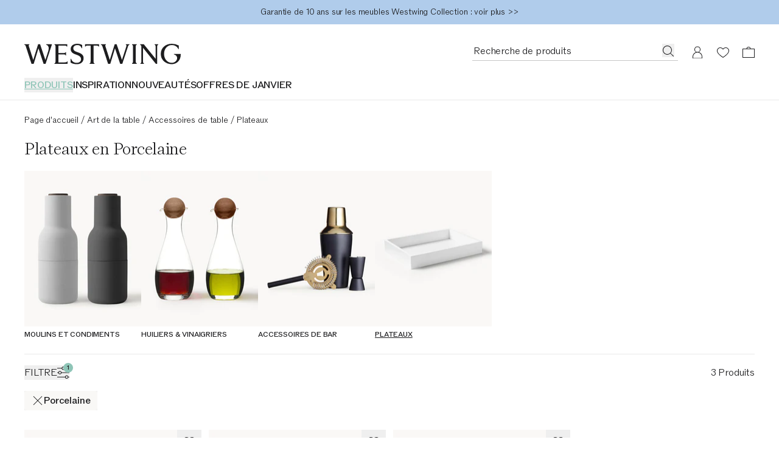

--- FILE ---
content_type: text/html
request_url: https://www.westwing.fr/accessoires-table-plateaux/~porcelaine/
body_size: 76064
content:
<!DOCTYPE html><html lang="FR"><head><meta charSet="utf-8"/><link rel="icon" type="image/png" href="https://www.westwing.fr/favicon-16x16.png" sizes="16x16"/><link rel="icon" type="image/png" href="https://www.westwing.fr/favicon-32x32.png" sizes="32x32"/><link rel="icon" type="image/png" href="https://www.westwing.fr/favicon-96x96.png" sizes="96x96"/><link rel="icon" type="image/png" href="https://www.westwing.fr/favicon-128x128.png" sizes="128x128"/><link rel="icon" type="image/png" href="https://www.westwing.fr/favicon-196x196.png" sizes="196x196"/><link rel="icon" type="image/svg+xml" href="https://www.westwing.fr/favicon.svg"/><link rel="shortcut icon" href="https://www.westwing.fr/favicon.ico"/><link rel="apple-touch-icon" sizes="180x180" href="https://www.westwing.fr/apple-touch-icon.png"/><meta name="application-name" content="Westwing"/><meta name="apple-mobile-web-app-title" content="Westwing"/><meta name="viewport" content="width=device-width,initial-scale=1"/><title>Plateaux en Porcelaine | Westwing</title><meta property="og:title" content="Plateaux en Porcelaine | Westwing"/><meta property="twitter:title" content="Plateaux en Porcelaine | Westwing"/><meta name="description" content="Plateaux en Porcelaine ★ Pour tous les styles de vie ✓ Beaux intérieurs ✓ Qualité et design haut de gamme ✓ Retour gratuit ▷ Commandez en ligne"/><meta property="og:description" content="Plateaux en Porcelaine ★ Pour tous les styles de vie ✓ Beaux intérieurs ✓ Qualité et design haut de gamme ✓ Retour gratuit ▷ Commandez en ligne"/><meta property="twitter:description" content="Plateaux en Porcelaine ★ Pour tous les styles de vie ✓ Beaux intérieurs ✓ Qualité et design haut de gamme ✓ Retour gratuit ▷ Commandez en ligne"/><meta property="og:image:url" content="https://cdn.shopify.com/s/files/1/0613/3107/9307/collections/2430602.jpg?v=1714477931"/><meta property="og:image:secure_url" content="https://cdn.shopify.com/s/files/1/0613/3107/9307/collections/2430602.jpg?v=1714477931"/><meta property="og:image:type" content="image/jpeg"/><meta property="og:image:width" content="3000"/><meta property="og:image:height" content="4000"/><meta property="og:image:alt" content="High-gloss tray Hayley, W 33 cm"/><meta name="robots" content="index,follow"/><link rel="canonical" href="https://www.westwing.fr/accessoires-table-plateaux/~porcelaine/"/><meta property="og:url" content="https://www.westwing.fr/accessoires-table-plateaux/~porcelaine/"/><script type="application/ld+json">[{"@context":"https://schema.org","@type":"WebPage","name":"Plateaux de service | Notre sélection sur Westwing","url":"https://www.westwing.fr/accessoires-table-plateaux/~porcelaine/","breadcrumb":{"@type":"BreadcrumbList","itemListElement":[{"item":"www.westwing.fr","name":"Home","position":1,"@type":"ListItem"},{"item":"https://www.westwing.fr/accessoires-table-plateaux/~porcelaine/","name":"Plateaux en Porcelaine","position":2,"@type":"ListItem"}]}},{"@context":"https://schema.org","@type":"ProductCollection","name":"Plateaux de service | Notre sélection sur Westwing","url":"https://www.westwing.fr/accessoires-table-plateaux/~porcelaine/","mainEntity":{"@type":"ItemList","numberOfItems":3,"itemListOrder":"ItemListUnordered","itemListElement":[{"@type":"Product","image":"https://cdn.shopify.com/s/files/1/0613/3107/9307/files/DEQ24ROT84020-731798_2d05a51bf324cf3e76f89406cb926222_dtl_1.jpg?v=1754045973","URL":"https://www.westwing.fr/plat-de-service-maria-fr-24rot84020.html","name":"Plat de service Maria","offers":{"@type":"Offer","availability":"https://schema.org/InStock","price":69.99,"priceCurrency":"EUR"}},{"@type":"Product","image":"https://cdn.shopify.com/s/files/1/0613/3107/9307/files/DEQ24MIS37017-220268_f582207fe4f220ca0bbe501ab944becc_dtl_1.jpg?v=1745417707","URL":"https://www.westwing.fr/fine-bone-china-serving-tray-jarris-en-24mis37017.html","name":"Plateau de service en porcelaine Jarris","offers":{"@type":"Offer","availability":"https://schema.org/InStock","price":189,"priceCurrency":"EUR"}},{"@type":"Product","image":"https://cdn.shopify.com/s/files/1/0613/3107/9307/files/DEQ24MIS61846-220284_e5dfef69aa848d2705fa08e3b9f54010_dtl_1.jpg?v=1745417709","URL":"https://www.westwing.fr/fine-bone-china-serving-tray-jenkins-en-24mis61846.html","name":"Plateau de service en porcelaine Jenkins","offers":{"@type":"Offer","availability":"https://schema.org/InStock","price":219,"priceCurrency":"EUR"}}]}}]</script><link rel="alternate" hrefLang="cs" href="https://www.westwing.cz/tacy/"/><link rel="alternate" hrefLang="da" href="https://www.westwing.dk/serveringsbakker/"/><link rel="alternate" hrefLang="de-AT" href="https://www.westwing.at/serviertabletts/"/><link rel="alternate" hrefLang="de-CH" href="https://www.westwing.ch/serviertabletts/"/><link rel="alternate" hrefLang="de-DE" href="https://www.westwing.de/serviertabletts/"/><link rel="alternate" hrefLang="el" href="https://www.westwing.gr/diskoi-servirismatos/"/><link rel="alternate" hrefLang="es" href="https://www.westwing.es/bandejas/"/><link rel="alternate" hrefLang="fi" href="https://www.westwing.fi/tarjottimet/"/><link rel="alternate" hrefLang="fr-BE" href="https://www.westwing.be/fr/accessoires-table-plateaux/"/><link rel="alternate" hrefLang="fr-FR" href="https://www.westwing.fr/accessoires-table-plateaux/"/><link rel="alternate" hrefLang="fr-LU" href="https://www.westwing.lu/accessoires-table-plateaux/"/><link rel="alternate" hrefLang="hr" href="https://www.westwing.hr/posluzavnici/"/><link rel="alternate" hrefLang="hu" href="https://www.westwing.hu/kinalo-talcak/"/><link rel="alternate" hrefLang="it" href="https://www.westwing.it/vassoi-da-portata/"/><link rel="alternate" hrefLang="nl-BE" href="https://www.westwing.be/dienbladen/"/><link rel="alternate" hrefLang="nl-NL" href="https://www.westwing.nl/dienbladen/"/><link rel="alternate" hrefLang="no" href="https://www.westwing.no/serveringsbrett/"/><link rel="alternate" hrefLang="pl" href="https://www.westwing.pl/tace/"/><link rel="alternate" hrefLang="pt" href="https://www.westwing.pt/tabuleiros/"/><link rel="alternate" hrefLang="ro" href="https://www.westwing.ro/tavi-de-servire/"/><link rel="alternate" hrefLang="sk" href="https://www.westwing.sk/podnosy/"/><link rel="alternate" hrefLang="sl" href="https://www.westwing.si/servirni-pladnji/"/><link rel="alternate" hrefLang="sv" href="https://www.westwing.se/serveringsbrickor/"/><link rel="stylesheet" href="https://cdn.shopify.com/oxygen-v2/29148/15816/32621/2862935/assets/tailwind-DNOFExT2.css" id="tailwindCss"/><link rel="dns-prefetch" href="https://www.googletagmanager.com"/><link rel="dns-prefetch" href="https://www.google.com"/><link rel="dns-prefetch" href="https://www.google.de"/><link rel="dns-prefetch" href="https://connect.facebook.net"/><link rel="dns-prefetch" href="https://www.facebook.com"/><link rel="dns-prefetch" href="https://stats.g.doubleclick.net"/><link rel="dns-prefetch" href="https://bam.nr-data.net"/><link rel="preload" href="https://cdn.cookielaw.org/scripttemplates/otSDKStub.js" as="script"/><link rel="preconnect" href="https://cdn.cookielaw.org" crossorigin="anonymous"/><link rel="preconnect" href="https://form.jotform.com/" as="document"/><script type="text/javascript">!function(){var i="analytics",analytics=window[i]=window[i]||[];if(!analytics.initialize)if(analytics.invoked)window.console&&console.error&&console.error("Segment snippet included twice.");else{analytics.invoked=!0;analytics.methods=["trackSubmit","trackClick","trackLink","trackForm","pageview","identify","reset","group","track","ready","alias","debug","page","screen","once","off","on","addSourceMiddleware","addIntegrationMiddleware","setAnonymousId","addDestinationMiddleware","register"];analytics.factory=function(e){return function(){if(window[i].initialized)return window[i][e].apply(window[i],arguments);var n=Array.prototype.slice.call(arguments);if(["track","screen","alias","group","page","identify"].indexOf(e)>-1){var c=document.querySelector("link[rel='canonical']");n.push({__t:"bpc",c:c&&c.getAttribute("href")||void 0,p:location.pathname,u:location.href,s:location.search,t:document.title,r:document.referrer})}n.unshift(e);analytics.push(n);return analytics}};for(var n=0;n<analytics.methods.length;n++){var key=analytics.methods[n];analytics[key]=analytics.factory(key)}analytics.load=function(key,n){var t=document.createElement("script");t.type="text/javascript";t.async=!0;t.setAttribute("data-global-segment-analytics-key",i);t.src="https://t.westwing.fr/analytics.js/v1/" + key + "/analytics.min.js";var r=document.getElementsByTagName("script")[0];r.parentNode.insertBefore(t,r);analytics._loadOptions=n};analytics._writeKey="VYMWk1Oyv6DH01glDGvTooHFe6gFUxSy";;analytics.SNIPPET_VERSION="5.2.0";


}}();</script><script src="https://cdn.shopify.com/shopifycloud/consent-tracking-api/v0.1/consent-tracking-api.js?shpxid=9817bcf0-4781-42F5-E089-382F6DF5D9A1" type="text/javascript" defer=""></script></head><body data-testid="page-body" lang="FR"><div class="font-paragraph-1 flex min-h-screen flex-col bg-white text-raven-100 antialiased dark:bg-raven-100 dark:text-white"><style>
    :root {
      --header-bar: 40px;
      --preview-bar: 0px;
    }
  </style><div class="pointer-events-none absolute z-overlay flex w-full justify-center"><a href="#main" class="pointer-events-auto translate-y-[-150%] bg-white p-14 text-black shadow-[0px_5px_17px_0px_rgba(0,0,0,0.2)] transition-transform duration-300 ease-in-out focus:translate-y-0 ">Aller au contenu principal</a></div><div class="absolute top-0 size-1 lg:top-[calc(theme(spacing.headerDesktopStickyOffset)+var(--preview-bar)+var(--header-bar))]"></div><div class="flex"><div data-testid="header-bar-banner" class="layout-container font-paragraph-2 z-header flex min-h-40 flex-wrap bg-turquoise-medium lg:h-headerBarHeightDesktop text-raven-100" style="background:#b0cceb"><div class="grid flex-1"><a type="button" data-testid="header-bar-banner-slide" class="col-start-1 row-start-1 py-8 pointer-events-none opacity-0 animate-[hbbTwoSlides_10s_infinite] [animation-delay:-200ms]" href="https://www.westwing.fr/n/deals/"><div class="flex h-full items-center justify-center text-center"><p class="font-paragraph-2 lg:line-clamp-1">Les OFFRES DE JANVIER avec jusqu’à -50 % &gt;&gt;</p></div></a><a type="button" data-testid="header-bar-banner-slide" class="col-start-1 row-start-1 py-8 pointer-events-none opacity-0 animate-[hbbTwoSlides_10s_infinite] [animation-delay:4800ms]" href="https://www.westwing.fr/p/warranty/"><div class="flex h-full items-center justify-center text-center"><p class="font-paragraph-2 lg:line-clamp-1">Garantie de 10 ans sur les meubles Westwing Collection : voir plus &gt;&gt;</p></div></a></div></div></div><header class="sticky top-[calc(var(--preview-bar))] z-header snap-center bg-white text-raven-100 lg:sticky lg:top-[calc(0px-theme(spacing.headerDesktopStickyOffset)+var(--preview-bar))] dark:bg-raven-100 dark:text-white" data-testid="header" data-tooltip-rootid="desktopInspiration"><div class="flex h-headerMobile pl-20 pr-10 lg:h-headerDesktop lg:pl-40 lg:pr-29 lg:pt-32"><div class="flex flex-1 items-center lg:flex-col lg:items-start"><div class="h-18 lg:h-34"><a class="inline-block h-full [&amp;&gt;svg]:h-full [&amp;&gt;svg]:w-auto" aria-label="Westwing" data-discover="true" href="/"><svg xmlns="http://www.w3.org/2000/svg" width="280" height="37" fill="none" viewBox="0 0 280 37" data-testid="svg-logo" class="text-current"><path fill="currentColor" d="M233.2.84v.84c1.76.45 1.76 2.28 1.76 3.95v21.23L213.8.84h-6.93l2.67 3.2v26.93c0 1.67 0 3.5-1.83 4.03v.84h6.47V35c-1.83-.53-1.83-2.36-1.83-4.03V7.07l23.06 28.77h2.43V5.64c0-1.68 0-3.5 1.83-3.96V.84zm-51.58.84c1.75.45 1.14 2.28.69 3.95l-7.54 23.29-9.5-27.93V.84h-3.5L153 28.99l-7.53-23.36c-.46-1.67-1.14-3.5.6-3.95V.84h-8.97v.84c1.9.53 2.43 2.28 2.97 3.95l9.81 30.21h3.96l8.44-27.7 9.21 27.7h3.88l9.9-30.2c.45-1.68 1.06-3.43 2.96-3.96V.84h-6.62v.84ZM39.11.84v.84c6.62 2.13 4.41 9.2 2.97 13.7l-4.5 13.54L28.24.84h-3.58l-8.67 28.15L8.37 5.33c-.53-1.6-.99-3.27.6-3.65V.84H0v.84c1.98.53 2.36 1.9 2.97 3.95l9.81 30.21h3.96l8.52-27.7 9.13 27.7h3.65L49.23 1.6V.84H39.1Zm69.62 4.18h.84c.53-1.75 2.36-1.75 4.1-1.75h4.95v27.78c0 1.67 0 3.5-1.83 3.95v.84h8.9V35c-1.82-.45-1.82-2.28-1.82-3.95V3.27h5.02c1.68 0 3.5 0 4.04 1.75h.83V.76h-25.03zm90.7 26.03V5.25c0-1.52.15-3.12 1.82-3.57V.84h-8.52v.84c1.67.45 1.75 2.05 1.75 3.57v25.8c0 1.67 0 3.42-1.75 3.95v.84h8.52V35c-1.82-.53-1.82-2.28-1.82-3.95m68.3-12.9v.84c9.91 2.6 6.25 15.1-3.9 15.1-8.3 0-13.71-7.4-13.71-15.87 0-11.13 7.7-15.93 13.72-15.93 2.6 0 8.92.6 12.05 7.55h.6V3.13A26.54 26.54 0 0 0 263.91 0c-10.9 0-19.67 7.17-19.67 18.22 0 11.06 9.07 18.3 19.6 18.3 7.24 0 16.16-4.95 16.16-17.61v-.76zM72.43 33.33h-11.4v-14.3h8.9c1.6 0 3.42 0 4.03 1.82h.76v-6.01h-.76c-.61 1.75-2.44 1.75-4.04 1.75h-8.9V3.27h10.73c1.75 0 3.58 0 4.1 1.75h.85V.84H53.95v.84c1.82.45 1.82 2.28 1.82 3.95v25.34c0 1.67 0 3.5-1.82 4.03v.84h23.43v-4.26h-.84c-.53 1.75-2.35 1.75-4.1 1.75Zm24.13-17.77-3.66-1.37c-3.74-1.3-5.27-3.28-5.27-6.18 0-3.5 3.43-5.72 7.25-5.72 3.81 0 6.63 1.9 7.62 5.42l.08.22h.84V2.22C101.36 1 98.84 0 94.72 0c-6.55 0-11.74 3.28-11.74 9.54 0 4.27 2.67 7.32 7.7 9.14l3.82 1.38c4.95 1.83 7.01 4.2 7.01 7.62 0 4.12-3.43 6.48-7.93 6.48-4.11 0-8-1.9-9.76-6.94l-.07-.3h-.84v6.7c2.9 1.99 6.63 2.9 11.06 2.9 7.4 0 12.12-4.19 12.12-10.82s-5.5-8.7-9.53-10.14"></path></svg></a></div><nav class="hidden lg:block lg:pt-22" aria-label="Menu"><ul class="font-paragraph-1-bold flex max-h-37 flex-wrap items-start gap-24 overflow-hidden text-nowrap uppercase"><li class="hover:text-raven-50 text-turquoise-medium *:underline *:underline-offset-5 *:decoration-2 cursor-default list-none hover:cursor-pointer" data-testid="header-navigation-products" aria-current="page"><button type="button" class="uppercase">Produits</button></li><li class="hover:text-raven-50 cursor-default list-none hover:cursor-pointer" data-testid="header-navigation-item-wrapper-0"><a class="flex" href="https://www.westwing.fr/campaign/">INSPIRATION</a></li><li class="hover:text-raven-50 cursor-default list-none hover:cursor-pointer" data-testid="header-navigation-item-wrapper-1"><a class="flex" href="https://www.westwing.fr/new-products/">NOUVEAUTÉS</a></li><li class="hover:text-raven-50 cursor-default list-none hover:cursor-pointer" data-testid="header-navigation-item-wrapper-2"><a class="flex" href="https://www.westwing.fr/n/deals/">OFFRES DE JANVIER</a></li></ul></nav></div><div class="flex items-center lg:items-start"><div class="flex lg:h-28 lg:gap-x-10 lg:sticky lg:top-[calc(18px+var(--preview-bar))]"><div class="flex size-42 items-center justify-center max-[340px]:h-42 max-[340px]:w-36 lg:h-28 lg:w-auto lg:pr-11" data-testid="header-icon-search"><div class="lg:hidden"><button type="button" class="flex" aria-label="Recherche ouverte"><svg xmlns="http://www.w3.org/2000/svg" width="20" height="20" fill="none" viewBox="0 0 20 20" class="text-current"><path fill="currentColor" fill-rule="evenodd" d="M13.4 14.1a7.5 7.5 0 1 1 .7-.7l5 4.9-.8.7zM15 8.5a6.5 6.5 0 1 1-13 0 6.5 6.5 0 0 1 13 0" clip-rule="evenodd"></path></svg></button></div><div class="hidden lg:block"><div class="relative w-[338px]"><form method="get" action="/all-products/" data-discover="true"><div class="font-paragraph-1 flex border-b [&amp;:not(:focus-within)]:hover:opacity-50 border-b-raven-25 flex-row h-28 gap-x-10 pl-2 pr-6 group-[.scrolled]:border-raven-25"><input name="q" autoComplete="off" class="peer h-24 w-full rounded-none bg-transparent outline-none placeholder:text-current" aria-hidden="true" tabindex="-1" data-testid="search-bar-input" placeholder="Recherche de produits" type="text"/><label class="hidden">Recherche de produits</label><button aria-label="Recherche de produits" type="button" class="h-22 pt-2 hidden peer-placeholder-shown:block" data-testid="search-bar-submit" data-search-submit="true"><svg xmlns="http://www.w3.org/2000/svg" width="20" height="20" fill="none" viewBox="0 0 20 20" class="text-current"><path fill="currentColor" fill-rule="evenodd" d="M13.4 14.1a7.5 7.5 0 1 1 .7-.7l5 4.9-.8.7zM15 8.5a6.5 6.5 0 1 1-13 0 6.5 6.5 0 0 1 13 0" clip-rule="evenodd"></path></svg></button><button class="h-22 pt-2 peer-placeholder-shown:hidden" data-testid="search-bar-reset" data-search-reset="true" type="reset" aria-label="Effacer les entrées"><svg xmlns="http://www.w3.org/2000/svg" width="20" height="20" fill="none" viewBox="0 0 20 20" class="text-current"><path fill="currentColor" fill-rule="evenodd" d="m6.425 3-5.18 6.904L6.432 17H19V3zm-.5 15L0 9.897 5.925 2H20v16z" clip-rule="evenodd"></path><path fill="currentColor" fill-rule="evenodd" d="M8.683 6.5 8 7.183 10.817 10 8 12.817l.683.683 2.817-2.817 2.817 2.817.683-.683L12.183 10 15 7.183l-.683-.683L11.5 9.317z" clip-rule="evenodd"></path></svg></button></div></form></div><span hidden="" style="position:fixed;top:1px;left:1px;width:1px;height:0;padding:0;margin:-1px;overflow:hidden;clip:rect(0, 0, 0, 0);white-space:nowrap;border-width:0;display:none"></span></div></div><a aria-label="Mon compte" data-testid="header-icon-account" class="size-42 items-center justify-center hover:opacity-50 max-[340px]:h-42 max-[340px]:w-36 lg:h-28 hidden lg:flex" data-discover="true" href="/customer/account/"><div class="size-20"><svg xmlns="http://www.w3.org/2000/svg" width="20" height="20" fill="none" viewBox="0 0 20 20" class="text-current"><path fill="currentColor" fill-rule="evenodd" d="M10 .423a5 5 0 0 1 2.424 9.374 8 8 0 0 1 5.572 7.376l.004.25v3H2v-3c0-3.574 2.343-6.6 5.577-7.627A5 5 0 0 1 10 .422m0 10c-4.472 0-7 3.694-7 7.003v1.997h14v-1.997c0-3.317-2.528-7.003-7-7.003m0-9a4 4 0 1 0 0 8 4 4 0 0 0 0-8" clip-rule="evenodd"></path></svg></div></a><a aria-label="Liste de souhaits (0 articles)" data-testid="header-icon-wishlist" class="size-42 items-center justify-center hover:opacity-50 max-[340px]:h-42 max-[340px]:w-36 lg:h-28 flex" data-discover="true" href="/customer/account/wishlist/"><div class="size-20"><div class="relative inline-block"><div class=""><svg xmlns="http://www.w3.org/2000/svg" width="20" height="20" fill="none" viewBox="0 0 20 20" class="text-current"><path fill="currentColor" fill-rule="evenodd" d="M0 7.5c0 3.3 3 7 10 11.5 7-4.6 10-8.2 10-11.5C20 4 17 2 14.5 2A6 6 0 0 0 10 4a6 6 0 0 0-4.5-2C3 2 0 4 0 7.5m1 0c0 3.3 3.4 6.5 9 10.3 5.6-3.8 9-7 9-10.3C19 4.9 16.7 3 14.5 3c-2 0-3.4 1.3-4.5 2.6C9 4.3 7.6 3 5.5 3 3.3 3 1 5 1 7.5" clip-rule="evenodd"></path></svg></div></div></div></a><a aria-label="Panier (0 articles)" data-testid="header-icon-cart" class="size-42 items-center justify-center hover:opacity-50 max-[340px]:h-42 max-[340px]:w-36 lg:h-28 flex" data-discover="true" href="/cart/"><div class="size-20"><svg xmlns="http://www.w3.org/2000/svg" width="20" height="20" fill="none" viewBox="0 0 20 20" data-testid="header-icon-cart-svg" class="text-current"><path fill="currentColor" fill-rule="evenodd" d="M10.012 1a3.5 3.5 0 0 1 3.466 3.038l6.513.001L20 19H.012L0 4.039h6.547A3.5 3.5 0 0 1 10.012 1m8.978 4.036H1V18h17.99zM7.43 4.039a2.62 2.62 0 0 1 2.581-2.164c1.291 0 2.364.934 2.582 2.164z" clip-rule="evenodd"></path></svg></div></a><button type="button" aria-label="Ouvrir le menu" data-testid="header-icon-burger" class="size-42 items-center justify-center hover:opacity-50 max-[340px]:h-42 max-[340px]:w-36 lg:h-28 flex lg:hidden"><div class="size-20"><svg xmlns="http://www.w3.org/2000/svg" width="20" height="20" fill="none" viewBox="0 0 20 20" class="text-current"><path fill="currentColor" d="M0 3h20v1H0zM0 9.5h20v1H0zM20 16H0v1h20z"></path></svg></div></button><span hidden="" style="position:fixed;top:1px;left:1px;width:1px;height:0;padding:0;margin:-1px;overflow:hidden;clip:rect(0, 0, 0, 0);white-space:nowrap;border-width:0;display:none"></span></div></div></div><div data-testid="toasts_wrapper" class="inset-x-0 z-toast absolute top-full"></div><span hidden="" style="position:fixed;top:1px;left:1px;width:1px;height:0;padding:0;margin:-1px;overflow:hidden;clip:rect(0, 0, 0, 0);white-space:nowrap;border-width:0;display:none"></span></header><hr class="border-t-raven-10 dark:border-t-raven-75"/><main class="grow" id="main"><div data-testid="accessibility-widget" class="group fixed bottom-sidePaddingMobile left-0 z-floatingButton flex-col-reverse items-center bg-white text-raven-100 shadow-[0px_5px_17px_0px_rgba(0,0,0,0.2)] lg:bottom-sidePaddingDesktop hidden"><button data-testid="accessibility-widget-open" aria-label="Ouvrir le widget d’accessibilité" class="bg-white flex size-40 items-center justify-center lg:size-48 z-[2]" id="eyeAble_customToolOpenerID"><svg xmlns="http://www.w3.org/2000/svg" width="20" height="20" fill="none" viewBox="0 0 20 20" class="text-current"><path fill="currentColor" d="m17.452 6.479.013-1.06a.805.805 0 0 0-1.017-.785l-4.01 1.1a10.06 10.06 0 0 1-5.328 0l-4.01-1.1a.805.805 0 0 0-1.017.785l.013 1.059c.005.471.338.875.799.972l3.765.79a.87.87 0 0 1 .692.85c0 .702-.085 1.4-.253 2.082l-1.868 7.582A1.006 1.006 0 0 0 6.208 20h1.109c.485 0 .902-.347.99-.824l1.17-6.388c.061-.33.534-.33.594 0l1.171 6.387c.088.478.504.825.99.825h1.127c.653 0 1.133-.612.977-1.245l-1.863-7.597a8.8 8.8 0 0 1-.255-2.053.88.88 0 0 1 .702-.87l3.733-.785c.461-.097.793-.5.799-.971"></path><path fill="currentColor" d="M12.193 2.419a2.419 2.419 0 1 1-4.838 0 2.419 2.419 0 0 1 4.838 0"></path></svg></button><div class="z-[1] flex flex-col items-center transition-[margin] duration-200 ease-in-out lg:-mb-48 focus-within:lg:mb-0 group-hover:lg:mb-0"><button data-testid="accessibility-widget-close" aria-label="Fermer le widget d’accessibilité" class="bg-white flex size-40 items-center justify-center lg:size-48"><svg xmlns="http://www.w3.org/2000/svg" width="20" height="20" fill="currentColor" viewBox="0 0 20 20" class="text-current"><path d="m17.4 16.7-.7.7-6.7-6.7-6.7 6.7-.7-.7L9.3 10 2.6 3.3l.7-.7L10 9.3l6.7-6.7.7.7-6.7 6.7z"></path></svg></button><div class="h-1 w-28 bg-raven-25"></div></div></div><div><div><div class="block sm:px-20 lg:px-40"><div class="flex flex-col pb-60 pt-20" data-testid="listing-content"><div class="order-1 hidden pb-20 lg:block"><nav aria-label="Breadcrumbs" data-testid="breadcrumb-nav"><ol class="font-paragraph-2 flex whitespace-nowrap"><li class="flex" data-testid="breadcrumb-list-item"><a class="pt-3 pb-1" data-discover="true" href="/">Page d&#x27;accueil</a><span aria-hidden="true" class="pt-3 pb-1 px-4">/</span></li><li class="flex" data-testid="breadcrumb-list-item"><a class="pt-3 pb-1" data-discover="true" href="/art-de-la-table/">Art de la table</a><span aria-hidden="true" class="pt-3 pb-1 px-4">/</span></li><li class="flex" data-testid="breadcrumb-list-item"><a class="pt-3 pb-1" data-discover="true" href="/accessoires-de-table/">Accessoires de table</a><span aria-hidden="true" class="pt-3 pb-1 px-4">/</span></li><li class="flex" data-testid="breadcrumb-list-item"><span aria-current="page" class="pt-3 pb-1">Plateaux</span></li></ol></nav></div><div class="order-3"><div class="lg:hidden" data-testid="navigation-category-chips"><div class="-mt-8 flex gap-y-10 overflow-scroll whitespace-nowrap pb-20 pl-20 pr-10 scrollbar-hide sm:-mx-20 lg:-mx-40 lg:mt-0 lg:pl-40 lg:pr-30" data-testid="plp-category-chips"><a class="pr-10 transition-opacity duration-100 ease-out opacity-100 order-1" data-testid="plp-category-slider-chips" data-discover="true" href="/accessoires-de-table/"><div class="scroll-mx-20"><div data-testid="category-bubble" class="group relative flex items-center gap-8 rounded-4 border px-12 py-4 text-raven-100 hover:cursor-pointer dark:text-white font-paragraph-1 border-raven-10 dark:border-raven-50"><div><span class="group-hover:font-paragraph-1-bold group-focus:font-paragraph-1-bold absolute inset-x-0 text-center">Tout voir dans accessoires de table</span><span class="invisible">Tout voir dans accessoires de table</span></div></div></div></a><a class="order-2 pr-10 transition-opacity duration-100 ease-out opacity-100" data-testid="plp-category-slider-chips" data-discover="true" href="/condiments-2/"><div class="scroll-mx-20"><div data-testid="category-bubble" class="group relative flex items-center gap-8 rounded-4 border px-12 py-4 text-raven-100 hover:cursor-pointer dark:text-white font-paragraph-1 border-raven-10 dark:border-raven-50"><div><span class="group-hover:font-paragraph-1-bold group-focus:font-paragraph-1-bold absolute inset-x-0 text-center">Moulins et condiments</span><span class="invisible">Moulins et condiments</span></div></div></div></a><a class="order-2 pr-10 transition-opacity duration-100 ease-out opacity-100" data-testid="plp-category-slider-chips" data-discover="true" href="/huile-et-vinaigre-2/"><div class="scroll-mx-20"><div data-testid="category-bubble" class="group relative flex items-center gap-8 rounded-4 border px-12 py-4 text-raven-100 hover:cursor-pointer dark:text-white font-paragraph-1 border-raven-10 dark:border-raven-50"><div><span class="group-hover:font-paragraph-1-bold group-focus:font-paragraph-1-bold absolute inset-x-0 text-center">Huiliers &amp; vinaigriers</span><span class="invisible">Huiliers &amp; vinaigriers</span></div></div></div></a><a class="order-2 pr-10 transition-opacity duration-100 ease-out opacity-100" data-testid="plp-category-slider-chips" data-discover="true" href="/accessoires-de-bar/"><div class="scroll-mx-20"><div data-testid="category-bubble" class="group relative flex items-center gap-8 rounded-4 border px-12 py-4 text-raven-100 hover:cursor-pointer dark:text-white font-paragraph-1 border-raven-10 dark:border-raven-50"><div><span class="group-hover:font-paragraph-1-bold group-focus:font-paragraph-1-bold absolute inset-x-0 text-center">Accessoires de bar</span><span class="invisible">Accessoires de bar</span></div></div></div></a><div class="order-2 pr-10 transition-opacity duration-100 ease-out opacity-100" data-testid="plp-category-slider-chips"><div class="scroll-mx-20"><div data-testid="category-bubble" class="group relative flex items-center gap-8 rounded-4 border px-12 py-4 text-raven-100 hover:cursor-pointer dark:text-white font-paragraph-1-bold border-raven-100 dark:border-white"><div><span class="">Plateaux</span></div></div></div></div></div></div><div class="hidden pb-22 lg:-mx-40 lg:block" data-testid="plp-category-slider"><div class="hidden lg:block" data-testid="category-slider-desktop"><div><div class="group relative data-[slot=slider-arrow]:*:hidden data-[slot=slider-arrow]:*:hover:flex" data-testid="slider-slides"><div class="flex overflow-x-auto scroll-smooth scrollbar-hide gap-4"><div class="shrink-0 first:pl-20 last:pr-20 first:lg:pl-40 last:lg:pr-40"><a class="block hover:text-raven-75 focus:text-raven-75 transition-opacity duration-100 ease-out opacity-100" data-discover="true" href="/condiments-2/"><div class="w-106 shrink-0 scroll-mx-40 pb-1 lg:w-192" data-testid="category-slider-bubble"><div class="aspect-vertical bg-ivory"><img alt="Moulins et condiments" decoding="async" height="255" loading="eager" src="https://cdn.shopify.com/s/files/1/0613/3107/9307/collections/image_-_2025-01-31T093443.914.jpg?v=1738312502&amp;width=192&amp;height=255&amp;crop=center" srcSet="https://cdn.shopify.com/s/files/1/0613/3107/9307/collections/image_-_2025-01-31T093443.914.jpg?v=1738312502&amp;width=192&amp;height=255&amp;crop=center 1x, https://cdn.shopify.com/s/files/1/0613/3107/9307/collections/image_-_2025-01-31T093443.914.jpg?v=1738312502&amp;width=384&amp;height=510&amp;crop=center 2x, https://cdn.shopify.com/s/files/1/0613/3107/9307/collections/image_-_2025-01-31T093443.914.jpg?v=1738312502&amp;width=576&amp;height=765&amp;crop=center 3x" width="192" style="aspect-ratio:192/255" class="object-cover"/></div><div class="font-caption-1-bold !mb-0 pt-4 uppercase">Moulins et condiments</div></div></a></div><div class="shrink-0 first:pl-20 last:pr-20 first:lg:pl-40 last:lg:pr-40"><a class="block hover:text-raven-75 focus:text-raven-75 transition-opacity duration-100 ease-out opacity-100" data-discover="true" href="/huile-et-vinaigre-2/"><div class="w-106 shrink-0 scroll-mx-40 pb-1 lg:w-192" data-testid="category-slider-bubble"><div class="aspect-vertical bg-ivory"><img alt="Huiliers &amp; vinaigriers" decoding="async" height="255" loading="eager" src="https://cdn.shopify.com/s/files/1/0613/3107/9307/collections/image_-_2025-01-31T093555.421.jpg?v=1738312589&amp;width=192&amp;height=255&amp;crop=center" srcSet="https://cdn.shopify.com/s/files/1/0613/3107/9307/collections/image_-_2025-01-31T093555.421.jpg?v=1738312589&amp;width=192&amp;height=255&amp;crop=center 1x, https://cdn.shopify.com/s/files/1/0613/3107/9307/collections/image_-_2025-01-31T093555.421.jpg?v=1738312589&amp;width=384&amp;height=510&amp;crop=center 2x, https://cdn.shopify.com/s/files/1/0613/3107/9307/collections/image_-_2025-01-31T093555.421.jpg?v=1738312589&amp;width=576&amp;height=765&amp;crop=center 3x" width="192" style="aspect-ratio:192/255" class="object-cover"/></div><div class="font-caption-1-bold !mb-0 pt-4 uppercase">Huiliers &amp; vinaigriers</div></div></a></div><div class="shrink-0 first:pl-20 last:pr-20 first:lg:pl-40 last:lg:pr-40"><a class="block hover:text-raven-75 focus:text-raven-75 transition-opacity duration-100 ease-out opacity-100" data-discover="true" href="/accessoires-de-bar/"><div class="w-106 shrink-0 scroll-mx-40 pb-1 lg:w-192" data-testid="category-slider-bubble"><div class="aspect-vertical bg-ivory"><img alt="Accessoires de bar" decoding="async" height="255" loading="eager" src="https://cdn.shopify.com/s/files/1/0613/3107/9307/collections/image_-_2025-01-31T095039.662.jpg?v=1738313476&amp;width=192&amp;height=255&amp;crop=center" srcSet="https://cdn.shopify.com/s/files/1/0613/3107/9307/collections/image_-_2025-01-31T095039.662.jpg?v=1738313476&amp;width=192&amp;height=255&amp;crop=center 1x, https://cdn.shopify.com/s/files/1/0613/3107/9307/collections/image_-_2025-01-31T095039.662.jpg?v=1738313476&amp;width=384&amp;height=510&amp;crop=center 2x, https://cdn.shopify.com/s/files/1/0613/3107/9307/collections/image_-_2025-01-31T095039.662.jpg?v=1738313476&amp;width=576&amp;height=765&amp;crop=center 3x" width="192" style="aspect-ratio:192/255" class="object-cover"/></div><div class="font-caption-1-bold !mb-0 pt-4 uppercase">Accessoires de bar</div></div></a></div><div class="shrink-0 first:pl-20 last:pr-20 first:lg:pl-40 last:lg:pr-40"><a class="block hover:text-raven-75 focus:text-raven-75 transition-opacity duration-100 ease-out opacity-100" data-discover="true" href="/accessoires-de-table/"><div class="w-106 shrink-0 scroll-mx-40 pb-1 lg:w-192" data-testid="category-slider-bubble"><div class="aspect-vertical bg-ivory"><img alt="Plateaux" decoding="async" height="255" loading="eager" src="https://cdn.shopify.com/s/files/1/0613/3107/9307/collections/2430602.jpg?v=1714477931&amp;width=192&amp;height=255&amp;crop=center" srcSet="https://cdn.shopify.com/s/files/1/0613/3107/9307/collections/2430602.jpg?v=1714477931&amp;width=192&amp;height=255&amp;crop=center 1x, https://cdn.shopify.com/s/files/1/0613/3107/9307/collections/2430602.jpg?v=1714477931&amp;width=384&amp;height=510&amp;crop=center 2x, https://cdn.shopify.com/s/files/1/0613/3107/9307/collections/2430602.jpg?v=1714477931&amp;width=576&amp;height=765&amp;crop=center 3x" width="192" style="aspect-ratio:192/255" class="object-cover"/></div><div class="font-caption-1-bold !mb-0 pt-4 uppercase underline underline-offset-5">Plateaux</div></div></a></div></div><div class="hidden sm:group-hover:block"></div></div></div></div></div></div><div class="hidden"><div class="" data-testid="sort-accordion"><button class="flex w-full justify-between py-12 text-left"><div class="font-paragraph-1 max-w-[calc(100%-12px)]"><div class="break-words uppercase text-raven-100">Trier par</div><div data-testid="filter-accordion-subtitle" class="line-clamp-2 text-raven-50">Popularité</div></div><div class="w-12 py-6"><span class="relative block size-11 before:absolute before:left-5 before:top-0 before:block before:h-full before:w-1 before:border-l before:border-current before:content-empty after:absolute after:right-0 after:top-5 after:block after:h-1 after:w-full after:border-t after:border-current after:content-empty" data-testid="accordionIcon-inactive"></span></div></button><div class="font-paragraph-2 hidden pb-40 pt-14"><div class="flex flex-col gap-12"><div class="flex items-center gap-12"><input id="sort-radio-products_fr_fr" name="products_fr_fr" data-testid="sort-radio-Popularité" type="radio" class="size-20 appearance-none rounded-full border border-raven-100 ring ring-inset ring-white checked:bg-raven-100 hover:enabled:cursor-pointer hover:enabled:border-raven-50 disabled:border-raven-25 disabled:bg-raven-10 disabled:ring-raven-10 disabled:checked:border-raven-50 disabled:checked:bg-raven-50 disabled:hover:cursor-default" checked="" value="products_fr_fr"/><label for="sort-radio-products_fr_fr" class="font-paragraph-1 cursor-pointer">Popularité</label></div><div class="flex items-center gap-12"><input id="sort-radio-products_fr_fr_price_asc" name="products_fr_fr_price_asc" data-testid="sort-radio-Prix croissant" type="radio" class="size-20 appearance-none rounded-full border border-raven-100 ring ring-inset ring-white checked:bg-raven-100 hover:enabled:cursor-pointer hover:enabled:border-raven-50 disabled:border-raven-25 disabled:bg-raven-10 disabled:ring-raven-10 disabled:checked:border-raven-50 disabled:checked:bg-raven-50 disabled:hover:cursor-default" value="products_fr_fr_price_asc"/><label for="sort-radio-products_fr_fr_price_asc" class="font-paragraph-1 cursor-pointer">Prix croissant</label></div><div class="flex items-center gap-12"><input id="sort-radio-products_fr_fr_price_dsc" name="products_fr_fr_price_dsc" data-testid="sort-radio-Prix décroissant" type="radio" class="size-20 appearance-none rounded-full border border-raven-100 ring ring-inset ring-white checked:bg-raven-100 hover:enabled:cursor-pointer hover:enabled:border-raven-50 disabled:border-raven-25 disabled:bg-raven-10 disabled:ring-raven-10 disabled:checked:border-raven-50 disabled:checked:bg-raven-50 disabled:hover:cursor-default" value="products_fr_fr_price_dsc"/><label for="sort-radio-products_fr_fr_price_dsc" class="font-paragraph-1 cursor-pointer">Prix décroissant</label></div><div class="flex items-center gap-12"><input id="sort-radio-products_fr_fr_novelty" name="products_fr_fr_novelty" data-testid="sort-radio-Nouveau" type="radio" class="size-20 appearance-none rounded-full border border-raven-100 ring ring-inset ring-white checked:bg-raven-100 hover:enabled:cursor-pointer hover:enabled:border-raven-50 disabled:border-raven-25 disabled:bg-raven-10 disabled:ring-raven-10 disabled:checked:border-raven-50 disabled:checked:bg-raven-50 disabled:hover:cursor-default" value="products_fr_fr_novelty"/><label for="sort-radio-products_fr_fr_novelty" class="font-paragraph-1 cursor-pointer">Nouveau</label></div></div></div></div><div class="" data-testid="checkbox-filter-meta.product.filter_material_t.fr"><button class="flex w-full justify-between py-12 text-left"><div class="font-paragraph-1 max-w-[calc(100%-12px)]"><div class="break-words uppercase text-raven-100">Matériau</div><div data-testid="filter-accordion-subtitle" class="line-clamp-2 text-raven-50">Porcelaine</div></div><div class="w-12 py-6"><span class="relative block size-11 before:absolute before:left-5 before:top-0 before:block before:h-full before:w-1 before:border-l before:border-current before:content-empty after:absolute after:right-0 after:top-5 after:block after:h-1 after:w-full after:border-t after:border-current after:content-empty" data-testid="accordionIcon-inactive"></span></div></button><div class="font-paragraph-2 hidden pb-40 pt-14"><label for="meta.product.filter_material_t.fr-Métal" class="flex cursor-pointer items-center gap-12 py-12 font-paragraph-1"><span class="relative flex size-20 items-center justify-center p-2 leading-16 border focus:border-raven-25 focus:bg-raven-50"><input name="meta.product.filter_material_t.fr-Métal" id="meta.product.filter_material_t.fr-Métal" data-testid="checkbox_input" type="checkbox" class="absolute size-22 appearance-none cursor-pointer"/></span><span class="grow">Métal</span><span>(<!-- -->14<!-- -->)</span></label><label for="meta.product.filter_material_t.fr-Acier_inoxydable" class="flex cursor-pointer items-center gap-12 py-12 font-paragraph-1"><span class="relative flex size-20 items-center justify-center p-2 leading-16 border focus:border-raven-25 focus:bg-raven-50"><input name="meta.product.filter_material_t.fr-Acier_inoxydable" id="meta.product.filter_material_t.fr-Acier_inoxydable" data-testid="checkbox_input" type="checkbox" class="absolute size-22 appearance-none cursor-pointer"/></span><span class="grow">Acier inoxydable</span><span>(<!-- -->8<!-- -->)</span></label><label for="meta.product.filter_material_t.fr-Bois" class="flex cursor-pointer items-center gap-12 py-12 font-paragraph-1"><span class="relative flex size-20 items-center justify-center p-2 leading-16 border focus:border-raven-25 focus:bg-raven-50"><input name="meta.product.filter_material_t.fr-Bois" id="meta.product.filter_material_t.fr-Bois" data-testid="checkbox_input" type="checkbox" class="absolute size-22 appearance-none cursor-pointer"/></span><span class="grow">Bois</span><span>(<!-- -->8<!-- -->)</span></label><label for="meta.product.filter_material_t.fr-Céramique" class="flex cursor-pointer items-center gap-12 py-12 font-paragraph-1"><span class="relative flex size-20 items-center justify-center p-2 leading-16 border focus:border-raven-25 focus:bg-raven-50"><input name="meta.product.filter_material_t.fr-Céramique" id="meta.product.filter_material_t.fr-Céramique" data-testid="checkbox_input" type="checkbox" class="absolute size-22 appearance-none cursor-pointer"/></span><span class="grow">Céramique</span><span>(<!-- -->6<!-- -->)</span></label><label for="meta.product.filter_material_t.fr-Bois_massif" class="flex cursor-pointer items-center gap-12 py-12 font-paragraph-1"><span class="relative flex size-20 items-center justify-center p-2 leading-16 border focus:border-raven-25 focus:bg-raven-50"><input name="meta.product.filter_material_t.fr-Bois_massif" id="meta.product.filter_material_t.fr-Bois_massif" data-testid="checkbox_input" type="checkbox" class="absolute size-22 appearance-none cursor-pointer"/></span><span class="grow">Bois massif</span><span>(<!-- -->3<!-- -->)</span></label><label for="meta.product.filter_material_t.fr-Porcelaine" class="flex cursor-pointer items-center gap-12 py-12 font-paragraph-1-bold"><span class="relative flex size-20 items-center justify-center p-2 leading-16 focus:border-raven-25 focus:bg-raven-50 border bg-raven-100"><input name="meta.product.filter_material_t.fr-Porcelaine" id="meta.product.filter_material_t.fr-Porcelaine" data-testid="checkbox_input" type="checkbox" class="absolute size-22 appearance-none cursor-pointer" checked=""/><svg xmlns="http://www.w3.org/2000/svg" width="14" height="14" fill="currentColor" viewBox="0 0 20 20" data-testid="checkbox_checked" class="pointer-events-none text-white"><path fill-rule="evenodd" d="M3.34 8.57 2 9.91l5.84 5.84L18 5.59l-1.34-1.34-8.82 8.82z" clip-rule="evenodd"></path></svg></span><span class="grow">Porcelaine</span><span>(<!-- -->3<!-- -->)</span></label><label for="meta.product.filter_material_t.fr-Cuir" class="flex cursor-pointer items-center gap-12 py-12 font-paragraph-1"><span class="relative flex size-20 items-center justify-center p-2 leading-16 border focus:border-raven-25 focus:bg-raven-50"><input name="meta.product.filter_material_t.fr-Cuir" id="meta.product.filter_material_t.fr-Cuir" data-testid="checkbox_input" type="checkbox" class="absolute size-22 appearance-none cursor-pointer"/></span><span class="grow">Cuir</span><span>(<!-- -->2<!-- -->)</span></label><label for="meta.product.filter_material_t.fr-Porcelaine_fine" class="flex cursor-pointer items-center gap-12 py-12 font-paragraph-1"><span class="relative flex size-20 items-center justify-center p-2 leading-16 border focus:border-raven-25 focus:bg-raven-50"><input name="meta.product.filter_material_t.fr-Porcelaine_fine" id="meta.product.filter_material_t.fr-Porcelaine_fine" data-testid="checkbox_input" type="checkbox" class="absolute size-22 appearance-none cursor-pointer"/></span><span class="grow">Porcelaine fine</span><span>(<!-- -->2<!-- -->)</span></label><label for="meta.product.filter_material_t.fr-Bambou" class="flex cursor-pointer items-center gap-12 py-12 font-paragraph-1"><span class="relative flex size-20 items-center justify-center p-2 leading-16 border focus:border-raven-25 focus:bg-raven-50"><input name="meta.product.filter_material_t.fr-Bambou" id="meta.product.filter_material_t.fr-Bambou" data-testid="checkbox_input" type="checkbox" class="absolute size-22 appearance-none cursor-pointer"/></span><span class="grow">Bambou</span><span>(<!-- -->1<!-- -->)</span></label><label for="meta.product.filter_material_t.fr-Faïence" class="flex cursor-pointer items-center gap-12 py-12 font-paragraph-1"><span class="relative flex size-20 items-center justify-center p-2 leading-16 border focus:border-raven-25 focus:bg-raven-50"><input name="meta.product.filter_material_t.fr-Faïence" id="meta.product.filter_material_t.fr-Faïence" data-testid="checkbox_input" type="checkbox" class="absolute size-22 appearance-none cursor-pointer"/></span><span class="grow">Faïence</span><span>(<!-- -->1<!-- -->)</span></label><label for="meta.product.filter_material_t.fr-Marbre" class="flex cursor-pointer items-center gap-12 py-12 font-paragraph-1"><span class="relative flex size-20 items-center justify-center p-2 leading-16 border focus:border-raven-25 focus:bg-raven-50"><input name="meta.product.filter_material_t.fr-Marbre" id="meta.product.filter_material_t.fr-Marbre" data-testid="checkbox_input" type="checkbox" class="absolute size-22 appearance-none cursor-pointer"/></span><span class="grow">Marbre</span><span>(<!-- -->1<!-- -->)</span></label><label for="meta.product.filter_material_t.fr-Verre" class="flex cursor-pointer items-center gap-12 py-12 font-paragraph-1"><span class="relative flex size-20 items-center justify-center p-2 leading-16 border focus:border-raven-25 focus:bg-raven-50"><input name="meta.product.filter_material_t.fr-Verre" id="meta.product.filter_material_t.fr-Verre" data-testid="checkbox_input" type="checkbox" class="absolute size-22 appearance-none cursor-pointer"/></span><span class="grow">Verre</span><span>(<!-- -->1<!-- -->)</span></label><label for="meta.product.filter_material_t.fr-Verre_acrylique" class="flex cursor-pointer items-center gap-12 py-12 font-paragraph-1"><span class="relative flex size-20 items-center justify-center p-2 leading-16 border focus:border-raven-25 focus:bg-raven-50"><input name="meta.product.filter_material_t.fr-Verre_acrylique" id="meta.product.filter_material_t.fr-Verre_acrylique" data-testid="checkbox_input" type="checkbox" class="absolute size-22 appearance-none cursor-pointer"/></span><span class="grow">Verre acrylique</span><span>(<!-- -->1<!-- -->)</span></label></div></div><div class="" data-testid="checkbox-filter-meta.product.filter_color_t.fr"><button class="flex w-full justify-between py-12 text-left"><div class="font-paragraph-1 max-w-[calc(100%-12px)]"><div class="break-words uppercase text-raven-100">Couleur</div></div><div class="w-12 py-6"><span class="relative block size-11 before:absolute before:left-5 before:top-0 before:block before:h-full before:w-1 before:border-l before:border-current before:content-empty after:absolute after:right-0 after:top-5 after:block after:h-1 after:w-full after:border-t after:border-current after:content-empty" data-testid="accordionIcon-inactive"></span></div></button><div class="font-paragraph-2 hidden pb-40 pt-14"><label for="meta.product.filter_color_t.fr-Blanc" class="flex cursor-pointer items-center gap-12 py-12 font-paragraph-1"><span class="relative flex size-20 items-center justify-center p-2 leading-16 border focus:border-raven-25 focus:bg-raven-50"><input name="meta.product.filter_color_t.fr-Blanc" id="meta.product.filter_color_t.fr-Blanc" data-testid="checkbox_input" type="checkbox" class="absolute size-22 appearance-none cursor-pointer"/></span><span class="grow">Blanc</span><span>(<!-- -->2<!-- -->)</span></label><label for="meta.product.filter_color_t.fr-Beige" class="flex cursor-pointer items-center gap-12 py-12 font-paragraph-1"><span class="relative flex size-20 items-center justify-center p-2 leading-16 border focus:border-raven-25 focus:bg-raven-50"><input name="meta.product.filter_color_t.fr-Beige" id="meta.product.filter_color_t.fr-Beige" data-testid="checkbox_input" type="checkbox" class="absolute size-22 appearance-none cursor-pointer"/></span><span class="grow">Beige</span><span>(<!-- -->1<!-- -->)</span></label><label for="meta.product.filter_color_t.fr-Bigarré" class="flex cursor-pointer items-center gap-12 py-12 font-paragraph-1"><span class="relative flex size-20 items-center justify-center p-2 leading-16 border focus:border-raven-25 focus:bg-raven-50"><input name="meta.product.filter_color_t.fr-Bigarré" id="meta.product.filter_color_t.fr-Bigarré" data-testid="checkbox_input" type="checkbox" class="absolute size-22 appearance-none cursor-pointer"/></span><span class="grow">Bigarré</span><span>(<!-- -->1<!-- -->)</span></label><label for="meta.product.filter_color_t.fr-Bleu" class="flex cursor-pointer items-center gap-12 py-12 font-paragraph-1"><span class="relative flex size-20 items-center justify-center p-2 leading-16 border focus:border-raven-25 focus:bg-raven-50"><input name="meta.product.filter_color_t.fr-Bleu" id="meta.product.filter_color_t.fr-Bleu" data-testid="checkbox_input" type="checkbox" class="absolute size-22 appearance-none cursor-pointer"/></span><span class="grow">Bleu</span><span>(<!-- -->1<!-- -->)</span></label><label for="meta.product.filter_color_t.fr-Marron" class="flex cursor-pointer items-center gap-12 py-12 font-paragraph-1"><span class="relative flex size-20 items-center justify-center p-2 leading-16 border focus:border-raven-25 focus:bg-raven-50"><input name="meta.product.filter_color_t.fr-Marron" id="meta.product.filter_color_t.fr-Marron" data-testid="checkbox_input" type="checkbox" class="absolute size-22 appearance-none cursor-pointer"/></span><span class="grow">Marron</span><span>(<!-- -->1<!-- -->)</span></label></div></div><div class="" data-testid="range-filter-price"><button class="flex w-full justify-between py-12 text-left"><div class="font-paragraph-1 max-w-[calc(100%-12px)]"><div class="break-words uppercase text-raven-100">Prix</div></div><div class="w-12 py-6"><span class="relative block size-11 before:absolute before:left-5 before:top-0 before:block before:h-full before:w-1 before:border-l before:border-current before:content-empty after:absolute after:right-0 after:top-5 after:block after:h-1 after:w-full after:border-t after:border-current after:content-empty" data-testid="accordionIcon-inactive"></span></div></button><div class="font-paragraph-2 hidden pb-40 pt-14"><div><div class="flex flex-col h-48 justify-center"><div><div style="position:relative" class="-m-4 h-24"><div class="absolute top-1/2 h-1 bg-raven-10" style="position:absolute;left:0;right:0"></div><div class="absolute top-1/2 h-1 bg-raven-100" style="position:absolute;left:0;right:0"></div><div class="absolute top-1/2 h-1 bg-raven-10" style="position:absolute;left:0;right:0"></div><div class="flex size-24 items-center justify-center" style="position:absolute;touch-action:none;z-index:1;left:0px" tabindex="0" role="slider" aria-orientation="horizontal" aria-valuenow="74" aria-valuemin="74" aria-valuemax="219" aria-label="Valeur minimale" aria-disabled="false"><div class="size-16 rounded-full border border-raven-100 bg-white ring-4 ring-white focus:border focus:border-raven-100 active:bg-raven-100"></div></div><div class="flex size-24 items-center justify-center" style="position:absolute;touch-action:none;z-index:2;left:0px" tabindex="0" role="slider" aria-orientation="horizontal" aria-valuenow="219" aria-valuemin="74" aria-valuemax="219" aria-label="Valeur maximale" aria-disabled="false"><div class="size-16 rounded-full border border-raven-100 bg-white ring-4 ring-white focus:border focus:border-raven-100 active:bg-raven-100"></div></div></div></div></div><div class="flex flex-col h-48 justify-center"><div class="flex h-48 items-center justify-between"><form><input min="74" max="219" step="1" name="range-input-min" data-testid="range-input-min" aria-label="Valeur minimale" type="number" class="font-paragraph-1 w-60 rounded-4 border border-raven-25 p-3 text-center outline-none [appearance:textfield] focus:border-raven-75 [&amp;::-webkit-inner-spin-button]:appearance-none [&amp;::-webkit-outer-spin-button]:appearance-none" value="74"/><button class="hidden" aria-hidden="true"></button></form><form><input min="74" max="219" step="1" name="range-input-max" data-testid="range-input-max" aria-label="Valeur maximale" type="number" class="font-paragraph-1 w-60 rounded-4 border border-raven-25 p-3 text-center outline-none [appearance:textfield] focus:border-raven-75 [&amp;::-webkit-inner-spin-button]:appearance-none [&amp;::-webkit-outer-spin-button]:appearance-none" value="219"/><button class="hidden" aria-hidden="true"></button></form></div></div></div></div></div><div class="" data-testid="checkbox-filter-meta.product.display_brand"><button class="flex w-full justify-between py-12 text-left"><div class="font-paragraph-1 max-w-[calc(100%-12px)]"><div class="break-words uppercase text-raven-100">Marques</div></div><div class="w-12 py-6"><span class="relative block size-11 before:absolute before:left-5 before:top-0 before:block before:h-full before:w-1 before:border-l before:border-current before:content-empty after:absolute after:right-0 after:top-5 after:block after:h-1 after:w-full after:border-t after:border-current after:content-empty" data-testid="accordionIcon-inactive"></span></div></button><div class="font-paragraph-2 hidden pb-40 pt-14"><label for="meta.product.display_brand-Missoni" class="flex cursor-pointer items-center gap-12 py-12 font-paragraph-1"><span class="relative flex size-20 items-center justify-center p-2 leading-16 border focus:border-raven-25 focus:bg-raven-50"><input name="meta.product.display_brand-Missoni" id="meta.product.display_brand-Missoni" data-testid="checkbox_input" type="checkbox" class="absolute size-22 appearance-none cursor-pointer"/></span><span class="grow">Missoni</span><span>(<!-- -->2<!-- -->)</span></label><label for="meta.product.display_brand-Rosenthal" class="flex cursor-pointer items-center gap-12 py-12 font-paragraph-1"><span class="relative flex size-20 items-center justify-center p-2 leading-16 border focus:border-raven-25 focus:bg-raven-50"><input name="meta.product.display_brand-Rosenthal" id="meta.product.display_brand-Rosenthal" data-testid="checkbox_input" type="checkbox" class="absolute size-22 appearance-none cursor-pointer"/></span><span class="grow">Rosenthal</span><span>(<!-- -->1<!-- -->)</span></label></div></div></div><span hidden="" style="position:fixed;top:1px;left:1px;width:1px;height:0;padding:0;margin:-1px;overflow:hidden;clip:rect(0, 0, 0, 0);white-space:nowrap;border-width:0;display:none"></span><div class="order-2 flex flex-col"><div class="flex justify-between pb-20"><h1 class="font-headline-4 ml-20 sm:ml-0">Plateaux en Porcelaine</h1></div></div><div class="order-3 flex flex-col"><div class="hidden lg:block"><hr class="border-t border-raven-10 w-full"/></div><div class="my-18 hidden justify-between lg:flex"><div><button type="button" class="flex items-center gap-16" data-testid="filter-button" aria-label="Filtre (1)"><div class="font-paragraph-1 uppercase" aria-hidden="true">Filtre</div><div class="flex"><div class="relative inline-block"><svg xmlns="http://www.w3.org/2000/svg" width="20" height="20" fill="none" viewBox="0 0 20 20" class="text-raven-100"><path fill="currentColor" fill-rule="evenodd" d="M7.167 9.444a2.779 2.779 0 0 0-5.445 0H0v1.111h1.722a2.779 2.779 0 0 0 5.445 0H20v-1.11H7.167Zm-2.723-1.11a1.667 1.667 0 1 1 0 3.333 1.667 1.667 0 0 1 0-3.334Zm13.834 8.333a2.779 2.779 0 0 0-5.445 0H0v1.11h12.833a2.779 2.779 0 0 0 5.445 0H20v-1.11zm-2.722-1.111a1.667 1.667 0 1 1 0 3.333 1.667 1.667 0 0 1 0-3.333M12.722 2.222a2.779 2.779 0 0 0-5.444 0H0v1.111h7.278a2.779 2.779 0 0 0 5.444 0H20v-1.11zm-1.055.556a1.667 1.667 0 1 0-3.334 0 1.667 1.667 0 0 0 3.334 0" clip-rule="evenodd"></path></svg><div class="absolute -top-6 flex h-16 items-center justify-center rounded-full px-2 py-4 text-center font-rom text-10 font-bold leading-12 tracking-[-.5px] left-10 w-16 bg-turquoise-medium text-raven-100" aria-hidden="true">1</div></div></div></button></div><p class="font-paragraph-1">3 Produits</p></div></div><div class="order-4 flex flex-col"><div class="hidden pb-32 lg:block"><div class="flex flex-wrap items-center gap-12 text-nowrap"><button type="button"><div class="font-paragraph-1-bold flex items-center justify-center gap-12 rounded-4 bg-ivory px-12 py-4 hover:cursor-pointer hover:text-raven-75 focus:text-raven-75" data-testid="chip"><svg xmlns="http://www.w3.org/2000/svg" width="20" height="20" fill="currentColor" viewBox="0 0 20 20" data-testid="chip-close-icon" class="text-current"><path d="m17.4 16.7-.7.7-6.7-6.7-6.7 6.7-.7-.7L9.3 10 2.6 3.3l.7-.7L10 9.3l6.7-6.7.7.7-6.7 6.7z"></path></svg><span>Porcelaine</span></div></button></div></div></div><div class="order-5 flex flex-col"><div><div class="flex flex-col items-center"><div></div><div class="grid grid-flow-row-dense grid-cols-2 gap-x-productGridGapXMobile sm:grid-cols-3 sm:gap-x-productGridGapXDesktop lg:grid-cols-4 w-full pb-28 sm:pb-36"><div class="row-span-2 grid grid-rows-subgrid gap-0 pb-productGridGapYMobile sm:pb-productGridGapYDesktop transition-opacity duration-100 ease-out opacity-100" data-testid="product-cell-wrapper"><div class="group/image aspect-vertical"><div class="relative"><a data-discover="true" href="/plat-de-service-maria-fr-24rot84020.html?simple=DEQ24ROT84020-731798"><div class="aspect-vertical snap-x snap-mandatory overflow-x-scroll bg-ivory scrollbar-hide lg:snap-none"><div class="flex will-change-transform"><div class="min-w-full snap-center lg:absolute lg:inset-0"><img alt="Plat de service Maria, Blanc" decoding="async" height="240" loading="eager" sizes="(min-width: 1024px) 25vw,50vw" src="https://cdn.shopify.com/s/files/1/0613/3107/9307/files/DEQ24ROT84020-731798_2d05a51bf324cf3e76f89406cb926222_dtl_1.jpg?v=1754045973&amp;width=180&amp;height=240&amp;crop=center" srcSet="https://cdn.shopify.com/s/files/1/0613/3107/9307/files/DEQ24ROT84020-731798_2d05a51bf324cf3e76f89406cb926222_dtl_1.jpg?v=1754045973&amp;width=180&amp;height=240&amp;crop=center 180w, https://cdn.shopify.com/s/files/1/0613/3107/9307/files/DEQ24ROT84020-731798_2d05a51bf324cf3e76f89406cb926222_dtl_1.jpg?v=1754045973&amp;width=420&amp;height=560&amp;crop=center 420w, https://cdn.shopify.com/s/files/1/0613/3107/9307/files/DEQ24ROT84020-731798_2d05a51bf324cf3e76f89406cb926222_dtl_1.jpg?v=1754045973&amp;width=660&amp;height=880&amp;crop=center 660w, https://cdn.shopify.com/s/files/1/0613/3107/9307/files/DEQ24ROT84020-731798_2d05a51bf324cf3e76f89406cb926222_dtl_1.jpg?v=1754045973&amp;width=900&amp;height=1200&amp;crop=center 900w" width="180" fetchpriority="high" class="z-[1] object-cover" style="width:100%;aspect-ratio:3/4"/></div><div class="min-w-full snap-center lg:absolute lg:inset-0 group-hover/image:opacity-100 lg:opacity-0 lg:transition-opacity"><img alt="Plat de service Maria, Blanc" decoding="async" height="240" loading="lazy" sizes="(min-width: 1024px) 25vw,50vw" src="https://cdn.shopify.com/s/files/1/0613/3107/9307/files/DEQ24ROT84020-731798_a76f20b456b49721ffd10508ff570b91_mod_2.jpg?v=1755112357&amp;width=180&amp;height=240&amp;crop=center" srcSet="https://cdn.shopify.com/s/files/1/0613/3107/9307/files/DEQ24ROT84020-731798_a76f20b456b49721ffd10508ff570b91_mod_2.jpg?v=1755112357&amp;width=180&amp;height=240&amp;crop=center 180w, https://cdn.shopify.com/s/files/1/0613/3107/9307/files/DEQ24ROT84020-731798_a76f20b456b49721ffd10508ff570b91_mod_2.jpg?v=1755112357&amp;width=420&amp;height=560&amp;crop=center 420w, https://cdn.shopify.com/s/files/1/0613/3107/9307/files/DEQ24ROT84020-731798_a76f20b456b49721ffd10508ff570b91_mod_2.jpg?v=1755112357&amp;width=660&amp;height=880&amp;crop=center 660w, https://cdn.shopify.com/s/files/1/0613/3107/9307/files/DEQ24ROT84020-731798_a76f20b456b49721ffd10508ff570b91_mod_2.jpg?v=1755112357&amp;width=900&amp;height=1200&amp;crop=center 900w" width="180" aria-hidden="true" style="width:100%;aspect-ratio:3/4"/></div></div></div></a><div class="absolute right-0 top-0 flex items-center"><form method="get" action="/customer/account/wishlist/?redirectUrl=%2Faccessoires-table-plateaux%2F%7Eporcelaine%2F" class="size-full"><input type="hidden" name="productId" value="gid://shopify/Product/9768914452746"/><input type="hidden" name="variantId" value="gid://shopify/ProductVariant/50174427988234"/><input type="hidden" name="url" value="/plat-de-service-maria-fr-24rot84020.html"/><div data-testid="wishlist-inactive" class="size-full"><button aria-label="Ajouter le produit à la liste de souhaits" data-testid="wishlist-btn-default" class="p-10"><div class="relative inline-block"><div class=""><svg xmlns="http://www.w3.org/2000/svg" width="20" height="20" fill="none" viewBox="0 0 20 20" class="text-raven-100"><path fill="currentColor" fill-rule="evenodd" d="M0 7.5c0 3.3 3 7 10 11.5 7-4.6 10-8.2 10-11.5C20 4 17 2 14.5 2A6 6 0 0 0 10 4a6 6 0 0 0-4.5-2C3 2 0 4 0 7.5m1 0c0 3.3 3.4 6.5 9 10.3 5.6-3.8 9-7 9-10.3C19 4.9 16.7 3 14.5 3c-2 0-3.4 1.3-4.5 2.6C9 4.3 7.6 3 5.5 3 3.3 3 1 5 1 7.5" clip-rule="evenodd"></path></svg></div></div></button></div></form></div></div></div><div class="flex flex-col justify-start"><a data-discover="true" href="/plat-de-service-maria-fr-24rot84020.html?simple=DEQ24ROT84020-731798"><div class="flex flex-col pt-8 sm:gap-y-2 px-8 sm:px-0"><div class="line-clamp-2 font-caption-1-bold sm:font-paragraph-2-bold" data-testid="product-cell-title">Plat de service Maria</div><div class="font-caption-1 sm:font-paragraph-2 line-clamp-1" data-testid="product-cell-brand">Rosenthal</div></div></a><div class="flex flex-wrap items-center gap-x-4 sm:pt-2 px-8 sm:px-0"><a class="pb-8 -mb-8 flex gap-x-4" data-discover="true" href="/plat-de-service-maria-fr-24rot84020.html?simple=DEQ24ROT84020-731798"><div class="flex flex-wrap font-caption-1 sm:font-paragraph-2 gap-x-4" data-testid="product-cell-external-price-container"><div class="text-critical-100" data-testid="product-cell-external-price" aria-label="Prix actuel"><div>74,99 €</div></div></div></a></div></div></div><div class="row-span-2 grid grid-rows-subgrid gap-0 pb-productGridGapYMobile sm:pb-productGridGapYDesktop transition-opacity duration-100 ease-out opacity-100" data-testid="product-cell-wrapper"><div class="group/image aspect-vertical"><div class="relative"><a data-discover="true" href="/fine-bone-china-serving-tray-jarris-en-24mis37017.html"><div class="aspect-vertical snap-x snap-mandatory overflow-x-scroll bg-ivory scrollbar-hide lg:snap-none"><div class="flex will-change-transform"><div class="min-w-full snap-center lg:absolute lg:inset-0"><img alt="Plateau de service en porcelaine Jarris, Beige,Bleu,Marron,Blanc" decoding="async" height="240" loading="eager" sizes="(min-width: 1024px) 25vw,50vw" src="https://cdn.shopify.com/s/files/1/0613/3107/9307/files/DEQ24MIS37017-220268_f582207fe4f220ca0bbe501ab944becc_dtl_1.jpg?v=1745417707&amp;width=180&amp;height=240&amp;crop=center" srcSet="https://cdn.shopify.com/s/files/1/0613/3107/9307/files/DEQ24MIS37017-220268_f582207fe4f220ca0bbe501ab944becc_dtl_1.jpg?v=1745417707&amp;width=180&amp;height=240&amp;crop=center 180w, https://cdn.shopify.com/s/files/1/0613/3107/9307/files/DEQ24MIS37017-220268_f582207fe4f220ca0bbe501ab944becc_dtl_1.jpg?v=1745417707&amp;width=420&amp;height=560&amp;crop=center 420w, https://cdn.shopify.com/s/files/1/0613/3107/9307/files/DEQ24MIS37017-220268_f582207fe4f220ca0bbe501ab944becc_dtl_1.jpg?v=1745417707&amp;width=660&amp;height=880&amp;crop=center 660w, https://cdn.shopify.com/s/files/1/0613/3107/9307/files/DEQ24MIS37017-220268_f582207fe4f220ca0bbe501ab944becc_dtl_1.jpg?v=1745417707&amp;width=900&amp;height=1200&amp;crop=center 900w" width="180" fetchpriority="high" class="z-[1] object-cover" style="width:100%;aspect-ratio:3/4"/></div><div class="min-w-full snap-center lg:absolute lg:inset-0 group-hover/image:opacity-100 lg:opacity-0 lg:transition-opacity"><img alt="Plateau de service en porcelaine Jarris, Beige,Bleu,Marron,Blanc" decoding="async" height="240" loading="lazy" sizes="(min-width: 1024px) 25vw,50vw" src="https://cdn.shopify.com/s/files/1/0613/3107/9307/files/DEQ24MIS37017-220268_560d7e99d1be0521cf31e5985b62d070_mod_2.jpg?v=1745420667&amp;width=180&amp;height=240&amp;crop=center" srcSet="https://cdn.shopify.com/s/files/1/0613/3107/9307/files/DEQ24MIS37017-220268_560d7e99d1be0521cf31e5985b62d070_mod_2.jpg?v=1745420667&amp;width=180&amp;height=240&amp;crop=center 180w, https://cdn.shopify.com/s/files/1/0613/3107/9307/files/DEQ24MIS37017-220268_560d7e99d1be0521cf31e5985b62d070_mod_2.jpg?v=1745420667&amp;width=420&amp;height=560&amp;crop=center 420w, https://cdn.shopify.com/s/files/1/0613/3107/9307/files/DEQ24MIS37017-220268_560d7e99d1be0521cf31e5985b62d070_mod_2.jpg?v=1745420667&amp;width=660&amp;height=880&amp;crop=center 660w, https://cdn.shopify.com/s/files/1/0613/3107/9307/files/DEQ24MIS37017-220268_560d7e99d1be0521cf31e5985b62d070_mod_2.jpg?v=1745420667&amp;width=900&amp;height=1200&amp;crop=center 900w" width="180" aria-hidden="true" style="width:100%;aspect-ratio:3/4"/></div></div></div></a><div class="absolute right-0 top-0 flex items-center"><form method="get" action="/customer/account/wishlist/?redirectUrl=%2Faccessoires-table-plateaux%2F%7Eporcelaine%2F" class="size-full"><input type="hidden" name="productId" value="gid://shopify/Product/9926936133898"/><input type="hidden" name="variantId" value="gid://shopify/ProductVariant/50713417187594"/><input type="hidden" name="url" value="/fine-bone-china-serving-tray-jarris-en-24mis37017.html"/><div data-testid="wishlist-inactive" class="size-full"><button aria-label="Ajouter le produit à la liste de souhaits" data-testid="wishlist-btn-default" class="p-10"><div class="relative inline-block"><div class=""><svg xmlns="http://www.w3.org/2000/svg" width="20" height="20" fill="none" viewBox="0 0 20 20" class="text-raven-100"><path fill="currentColor" fill-rule="evenodd" d="M0 7.5c0 3.3 3 7 10 11.5 7-4.6 10-8.2 10-11.5C20 4 17 2 14.5 2A6 6 0 0 0 10 4a6 6 0 0 0-4.5-2C3 2 0 4 0 7.5m1 0c0 3.3 3.4 6.5 9 10.3 5.6-3.8 9-7 9-10.3C19 4.9 16.7 3 14.5 3c-2 0-3.4 1.3-4.5 2.6C9 4.3 7.6 3 5.5 3 3.3 3 1 5 1 7.5" clip-rule="evenodd"></path></svg></div></div></button></div></form></div><div class="absolute bottom-10 left-0 flex items-center"><span class="font-caption-2 lg:font-caption-1 whitespace-nowrap px-6 py-2 font-bold uppercase bg-raven-10 text-raven-75">ÉPUISÉ</span></div></div></div><div class="flex flex-col justify-start"><a data-discover="true" href="/fine-bone-china-serving-tray-jarris-en-24mis37017.html"><div class="flex flex-col pt-8 sm:gap-y-2 px-8 sm:px-0"><div class="line-clamp-2 font-caption-1-bold sm:font-paragraph-2-bold" data-testid="product-cell-title">Plateau de service en porcelaine Jarris</div><div class="font-caption-1 sm:font-paragraph-2 line-clamp-1" data-testid="product-cell-brand">Missoni</div></div></a><div class="flex flex-wrap items-center gap-x-4 sm:pt-2 px-8 sm:px-0"><a class="pb-8 -mb-8 flex gap-x-4" data-discover="true" href="/fine-bone-china-serving-tray-jarris-en-24mis37017.html"><div class="flex flex-wrap font-caption-1 sm:font-paragraph-2 gap-x-4" data-testid="product-cell-external-price-container"><div data-testid="product-cell-external-price" aria-label="Prix actuel"><div>189 €</div></div></div></a></div></div></div><div class="row-span-2 grid grid-rows-subgrid gap-0 pb-productGridGapYMobile sm:pb-productGridGapYDesktop transition-opacity duration-100 ease-out opacity-100" data-testid="product-cell-wrapper"><div class="group/image aspect-vertical"><div class="relative"><a data-discover="true" href="/fine-bone-china-serving-tray-jenkins-en-24mis61846.html"><div class="aspect-vertical snap-x snap-mandatory overflow-x-scroll bg-ivory scrollbar-hide lg:snap-none"><div class="flex will-change-transform"><div class="min-w-full snap-center lg:absolute lg:inset-0"><img alt="Plateau de service en porcelaine Jenkins, Bigarré" decoding="async" height="240" loading="eager" sizes="(min-width: 1024px) 25vw,50vw" src="https://cdn.shopify.com/s/files/1/0613/3107/9307/files/DEQ24MIS61846-220284_e5dfef69aa848d2705fa08e3b9f54010_dtl_1.jpg?v=1745417709&amp;width=180&amp;height=240&amp;crop=center" srcSet="https://cdn.shopify.com/s/files/1/0613/3107/9307/files/DEQ24MIS61846-220284_e5dfef69aa848d2705fa08e3b9f54010_dtl_1.jpg?v=1745417709&amp;width=180&amp;height=240&amp;crop=center 180w, https://cdn.shopify.com/s/files/1/0613/3107/9307/files/DEQ24MIS61846-220284_e5dfef69aa848d2705fa08e3b9f54010_dtl_1.jpg?v=1745417709&amp;width=420&amp;height=560&amp;crop=center 420w, https://cdn.shopify.com/s/files/1/0613/3107/9307/files/DEQ24MIS61846-220284_e5dfef69aa848d2705fa08e3b9f54010_dtl_1.jpg?v=1745417709&amp;width=660&amp;height=880&amp;crop=center 660w, https://cdn.shopify.com/s/files/1/0613/3107/9307/files/DEQ24MIS61846-220284_e5dfef69aa848d2705fa08e3b9f54010_dtl_1.jpg?v=1745417709&amp;width=900&amp;height=1200&amp;crop=center 900w" width="180" fetchpriority="high" class="z-[1] object-cover" style="width:100%;aspect-ratio:3/4"/></div><div class="min-w-full snap-center lg:absolute lg:inset-0 group-hover/image:opacity-100 lg:opacity-0 lg:transition-opacity"><img alt="Plateau de service en porcelaine Jenkins, Bigarré" decoding="async" height="240" loading="lazy" sizes="(min-width: 1024px) 25vw,50vw" src="https://cdn.shopify.com/s/files/1/0613/3107/9307/files/DEQ24MIS61846-220284_5030aa663ed5f4f74db3e0acdf46a4cd_mod_2.jpg?v=1745420660&amp;width=180&amp;height=240&amp;crop=center" srcSet="https://cdn.shopify.com/s/files/1/0613/3107/9307/files/DEQ24MIS61846-220284_5030aa663ed5f4f74db3e0acdf46a4cd_mod_2.jpg?v=1745420660&amp;width=180&amp;height=240&amp;crop=center 180w, https://cdn.shopify.com/s/files/1/0613/3107/9307/files/DEQ24MIS61846-220284_5030aa663ed5f4f74db3e0acdf46a4cd_mod_2.jpg?v=1745420660&amp;width=420&amp;height=560&amp;crop=center 420w, https://cdn.shopify.com/s/files/1/0613/3107/9307/files/DEQ24MIS61846-220284_5030aa663ed5f4f74db3e0acdf46a4cd_mod_2.jpg?v=1745420660&amp;width=660&amp;height=880&amp;crop=center 660w, https://cdn.shopify.com/s/files/1/0613/3107/9307/files/DEQ24MIS61846-220284_5030aa663ed5f4f74db3e0acdf46a4cd_mod_2.jpg?v=1745420660&amp;width=900&amp;height=1200&amp;crop=center 900w" width="180" aria-hidden="true" style="width:100%;aspect-ratio:3/4"/></div></div></div></a><div class="absolute right-0 top-0 flex items-center"><form method="get" action="/customer/account/wishlist/?redirectUrl=%2Faccessoires-table-plateaux%2F%7Eporcelaine%2F" class="size-full"><input type="hidden" name="productId" value="gid://shopify/Product/9926572998922"/><input type="hidden" name="variantId" value="gid://shopify/ProductVariant/50712030052618"/><input type="hidden" name="url" value="/fine-bone-china-serving-tray-jenkins-en-24mis61846.html"/><div data-testid="wishlist-inactive" class="size-full"><button aria-label="Ajouter le produit à la liste de souhaits" data-testid="wishlist-btn-default" class="p-10"><div class="relative inline-block"><div class=""><svg xmlns="http://www.w3.org/2000/svg" width="20" height="20" fill="none" viewBox="0 0 20 20" class="text-raven-100"><path fill="currentColor" fill-rule="evenodd" d="M0 7.5c0 3.3 3 7 10 11.5 7-4.6 10-8.2 10-11.5C20 4 17 2 14.5 2A6 6 0 0 0 10 4a6 6 0 0 0-4.5-2C3 2 0 4 0 7.5m1 0c0 3.3 3.4 6.5 9 10.3 5.6-3.8 9-7 9-10.3C19 4.9 16.7 3 14.5 3c-2 0-3.4 1.3-4.5 2.6C9 4.3 7.6 3 5.5 3 3.3 3 1 5 1 7.5" clip-rule="evenodd"></path></svg></div></div></button></div></form></div><div class="absolute bottom-10 left-0 flex items-center"><span class="font-caption-2 lg:font-caption-1 whitespace-nowrap px-6 py-2 font-bold uppercase bg-raven-10 text-raven-75">ÉPUISÉ</span></div></div></div><div class="flex flex-col justify-start"><a data-discover="true" href="/fine-bone-china-serving-tray-jenkins-en-24mis61846.html"><div class="flex flex-col pt-8 sm:gap-y-2 px-8 sm:px-0"><div class="line-clamp-2 font-caption-1-bold sm:font-paragraph-2-bold" data-testid="product-cell-title">Plateau de service en porcelaine Jenkins</div><div class="font-caption-1 sm:font-paragraph-2 line-clamp-1" data-testid="product-cell-brand">Missoni</div></div></a><div class="flex flex-wrap items-center gap-x-4 sm:pt-2 px-8 sm:px-0"><a class="pb-8 -mb-8 flex gap-x-4" data-discover="true" href="/fine-bone-china-serving-tray-jenkins-en-24mis61846.html"><div class="flex flex-wrap font-caption-1 sm:font-paragraph-2 gap-x-4" data-testid="product-cell-external-price-container"><div data-testid="product-cell-external-price" aria-label="Prix actuel"><div>219 €</div></div></div></a></div></div></div></div></div><div class="layout-container"><div class="font-paragraph-2 text-center text-raven-75" data-testid="omnibus-directive-info">* Le prix le plus bas dans les 30 jours précédant la réduction est indiqué sur la page de détails du produit. </div></div><div class="font-caption-1 mt-8 text-center">Affichage de 3 produits sur 3</div></div><div class="sticky bottom-0 z-floatingButton -mb-60 mt-[calc(0px-48px-theme(spacing.sidePaddingMobile)+60px)] inline-flex self-end lg:hidden"><div class="mb-sidePaddingMobile px-15 sm:px-0"><div class="flex"><button type="button" class="font-paragraph-1 active:font-paragraph-1-bold pointer-events-auto flex h-48 items-center justify-center rounded-60 bg-white px-14 text-raven-100 shadow-[0_5px_17px_0_rgba(0,0,0,0.2)] hover:text-raven-50 disabled:text-raven-25 lg:h-60 lg:px-20 dark:bg-raven-75 dark:text-white dark:hover:text-raven-25" data-testid="floating-filter-button" aria-label="Filtre (1)"><div class="flex items-center gap-8 text-current"><div class="relative inline-block"><svg xmlns="http://www.w3.org/2000/svg" width="20" height="20" fill="none" viewBox="0 0 20 20" class="text-current"><path fill="currentColor" fill-rule="evenodd" d="M7.167 9.444a2.779 2.779 0 0 0-5.445 0H0v1.111h1.722a2.779 2.779 0 0 0 5.445 0H20v-1.11H7.167Zm-2.723-1.11a1.667 1.667 0 1 1 0 3.333 1.667 1.667 0 0 1 0-3.334Zm13.834 8.333a2.779 2.779 0 0 0-5.445 0H0v1.11h12.833a2.779 2.779 0 0 0 5.445 0H20v-1.11zm-2.722-1.111a1.667 1.667 0 1 1 0 3.333 1.667 1.667 0 0 1 0-3.333M12.722 2.222a2.779 2.779 0 0 0-5.444 0H0v1.111h7.278a2.779 2.779 0 0 0 5.444 0H20v-1.11zm-1.055.556a1.667 1.667 0 1 0-3.334 0 1.667 1.667 0 0 0 3.334 0" clip-rule="evenodd"></path></svg><div class="absolute -top-6 flex h-16 items-center justify-center rounded-full px-2 py-4 text-center font-rom text-10 font-bold leading-12 tracking-[-.5px] left-10 w-16 bg-turquoise-medium text-raven-100" aria-hidden="true">1</div></div><div aria-hidden="true" class="block">Filtre</div></div></button></div></div></div></div></div><div data-testid="back-to-top" class="pointer-events-none sticky bottom-0 z-floatingButton justify-end -mt-100 -mr-40 hidden"><div class="mb-10 mr-10 lg:mb-20 lg:mr-20"><button type="button" class="font-paragraph-1 active:font-paragraph-1-bold pointer-events-auto flex h-48 items-center justify-center rounded-60 bg-white px-14 text-raven-100 shadow-[0_5px_17px_0_rgba(0,0,0,0.2)] hover:text-raven-50 disabled:text-raven-25 lg:h-60 lg:px-20 dark:bg-raven-75 dark:text-white dark:hover:text-raven-25 w-48 lg:w-60" aria-label="Retourner en haut de la page"><div class="flex items-center gap-8 text-current"><svg xmlns="http://www.w3.org/2000/svg" width="20" height="20" fill="none" viewBox="0 0 20 20" class="text-current rotate-0"><path fill="currentColor" fill-rule="evenodd" d="m18 8-8-8-8 8 .7.7L9.5 2v18h1V2l6.8 6.7z" clip-rule="evenodd"></path></svg><div aria-hidden="true" class="hidden"></div></div></button></div></div></div></div></div></main><div class="snap-center" id="newsletter-signup"><footer class="relative flex flex-col" data-testid="footer"><div class="flex w-full flex-col items-center bg-ivory text-raven-100 dark:bg-raven-75 dark:text-white"><div class="grid w-full max-w-screen-xl px-20 pt-32 lg:grid-cols-4 lg:justify-between lg:gap-x-40 lg:gap-y-24 lg:p-40"><div class="lg:col-start-1 lg:row-start-2" data-testid="footer-paymentProvider-section"><div class="border-b border-raven-10 lg:border-none"><button class="flex w-full justify-between py-12 text-left lg:hidden"><div class="font-paragraph-1 max-w-[calc(100%-12px)]"><div class="font-paragraph-1 lg:font-headline-5">Paiement sécurisé</div></div><div class="w-12 py-6 lg:hidden"><span class="relative block size-11 before:absolute before:left-5 before:top-0 before:block before:h-full before:w-1 before:border-l before:border-current before:content-empty after:absolute after:right-0 after:top-5 after:block after:h-1 after:w-full after:border-t after:border-current after:content-empty" data-testid="accordionIcon-inactive"></span></div></button><div class="font-paragraph-1 hidden w-full justify-between py-0 text-left lg:flex"><div class="font-paragraph-1 lg:font-headline-5">Paiement sécurisé</div></div><div class="font-paragraph-2 hidden lg:block lg:py-0 pb-40 pt-14"><div class="peer pointer-events-none flex flex-wrap gap-8 lg:pt-14"><div data-testid="footerlink_mastercard"><img alt="Mastercard Logo" src="https://cdn.shopify.com/oxygen-v2/29148/15816/32621/2862935/assets/Mastercard-DUfr_Y-2.svg" width="48" height="32" loading="lazy" data-testid="paymentLogo"/></div><div data-testid="footerlink_visa"><img alt="Visa Logo" src="https://cdn.shopify.com/oxygen-v2/29148/15816/32621/2862935/assets/Visa-B6D1QJvZ.svg" width="48" height="32" loading="lazy" data-testid="paymentLogo"/></div><div data-testid="footerlink_amex"><img alt="Amex Logo" src="https://cdn.shopify.com/oxygen-v2/29148/15816/32621/2862935/assets/Amex-D4zLrVO_.svg" width="48" height="32" loading="lazy" data-testid="paymentLogo"/></div><div data-testid="footerlink_paypal"><img alt="PayPal Logo" src="https://cdn.shopify.com/oxygen-v2/29148/15816/32621/2862935/assets/PayPal-KAaDU9fj.svg" width="48" height="32" loading="lazy" data-testid="paymentLogo"/></div><div data-testid="footerlink_klarna"><img alt="Klarna Logo" src="https://cdn.shopify.com/oxygen-v2/29148/15816/32621/2862935/assets/Klarna-B0TqRHhi.svg" width="48" height="32" loading="lazy" data-testid="paymentLogo"/></div><div data-testid="footerlink_vorkasse"><img alt="Virement Bancaire" src="https://cdn.shopify.com/oxygen-v2/29148/15816/32621/2862935/assets/AdvancePaymentFR-D-lLkJ9u.svg" width="48" height="32" loading="lazy" data-testid="advancePaymentFR"/></div><div data-testid="footerlink_bancontact"><img alt="Bancontact Logo" src="https://cdn.shopify.com/oxygen-v2/29148/15816/32621/2862935/assets/Bancontact-1nwPVoiZ.svg" width="48" height="32" loading="lazy" data-testid="paymentLogo"/></div><div data-testid="footerlink_applepay"><img alt="ApplePay Logo" src="https://cdn.shopify.com/oxygen-v2/29148/15816/32621/2862935/assets/ApplePay-BZLuqQV8.svg" width="48" height="32" loading="lazy" data-testid="paymentLogo"/></div><div data-testid="footerlink_googlepay"><img alt="GooglePay Logo" src="https://cdn.shopify.com/oxygen-v2/29148/15816/32621/2862935/assets/GooglePay-Bi2rf1ao.svg" width="48" height="32" loading="lazy" data-testid="paymentLogo"/></div></div></div></div></div><div class="lg:col-start-2 lg:row-start-2" data-testid="footer-deliveryPartner-section"><div class="border-b border-raven-10 lg:border-none"><button class="flex w-full justify-between py-12 text-left lg:hidden"><div class="font-paragraph-1 max-w-[calc(100%-12px)]"><div class="font-paragraph-1 lg:font-headline-5">Livraison sécurisée</div></div><div class="w-12 py-6 lg:hidden"><span class="relative block size-11 before:absolute before:left-5 before:top-0 before:block before:h-full before:w-1 before:border-l before:border-current before:content-empty after:absolute after:right-0 after:top-5 after:block after:h-1 after:w-full after:border-t after:border-current after:content-empty" data-testid="accordionIcon-inactive"></span></div></button><div class="font-paragraph-1 hidden w-full justify-between py-0 text-left lg:flex"><div class="font-paragraph-1 lg:font-headline-5">Livraison sécurisée</div></div><div class="font-paragraph-2 hidden lg:block lg:py-0 pb-40 pt-14"><div class="peer pointer-events-none flex flex-wrap gap-8 lg:pt-14"><div data-testid="footerlink_dpd"><img alt="Dpd Logo" src="https://cdn.shopify.com/oxygen-v2/29148/15816/32621/2862935/assets/Dpd-CEftDO-E.svg" width="48" height="32" loading="lazy"/></div><div data-testid="footerlink_dhl"><img alt="Dhl Logo" src="https://cdn.shopify.com/oxygen-v2/29148/15816/32621/2862935/assets/Dhl-BDnHbGeo.svg" width="48" height="32" loading="lazy"/></div><div data-testid="footerlink_relaiscolis"><img alt="RelaisColis Logo" src="https://cdn.shopify.com/oxygen-v2/29148/15816/32621/2862935/assets/RelaisColis-Dcyjl97f.svg" width="48" height="32" loading="lazy"/></div><div data-testid="footerlink_vir"><img alt="Vir Logo" src="https://cdn.shopify.com/oxygen-v2/29148/15816/32621/2862935/assets/Vir-CwFj8FIo.svg" width="48" height="32" loading="lazy"/></div><div data-testid="footerlink_bpost"><img alt="BPost Logo" src="https://cdn.shopify.com/oxygen-v2/29148/15816/32621/2862935/assets/BPost-D2-2loK7.svg" width="48" height="32" loading="lazy"/></div></div></div></div></div><div class="lg:col-start-1 lg:row-start-1" data-testid="footer-contactAndFAQ-section"><div class="border-b border-raven-10 lg:border-none"><button class="flex w-full justify-between py-12 text-left lg:hidden"><div class="font-paragraph-1 max-w-[calc(100%-12px)]"><div class="font-paragraph-1 lg:font-headline-5">Aide &amp; Contact</div></div><div class="w-12 py-6 lg:hidden"><span class="relative block size-11 before:absolute before:left-5 before:top-0 before:block before:h-full before:w-1 before:border-l before:border-current before:content-empty after:absolute after:right-0 after:top-5 after:block after:h-1 after:w-full after:border-t after:border-current after:content-empty" data-testid="accordionIcon-inactive"></span></div></button><div class="font-paragraph-1 hidden w-full justify-between py-0 text-left lg:flex"><div class="font-paragraph-1 lg:font-headline-5">Aide &amp; Contact</div></div><div class="font-paragraph-2 hidden lg:block lg:py-0 pb-40 pt-14"><div class="lg:pt-12"><div class="flex text-14 first:-mt-4 last:-mb-4"><a class="py-4" rel="noopener" aria-label="Aperçu de la commande (Ouvre dans une nouvelle fenêtre)" href="https://support.westwing.com/hc/fr-fr/articles/18919599768082-O%C3%B9-puis-je-trouver-l-aper%C3%A7u-de-mes-commandes" target="_blank">Aperçu de la commande</a></div><div class="flex text-14 first:-mt-4 last:-mb-4"><a class="py-4" rel="noopener" aria-label="Suivre votre colis (Ouvre dans une nouvelle fenêtre)" href="https://support.westwing.com/hc/fr-fr/articles/18919918499858-Comment-trouver-le-suivi-de-l-envoi" target="_blank">Suivre votre colis</a></div><div class="flex text-14 first:-mt-4 last:-mb-4"><a class="py-4" rel="noopener" aria-label="Retourner votre commande (Ouvre dans une nouvelle fenêtre)" href="https://support.westwing.com/hc/fr-fr/articles/18716977126546-Comment-enregistrer-un-retour" target="_blank">Retourner votre commande</a></div><div class="flex text-14 first:-mt-4 last:-mb-4"><a class="py-4" rel="noopener" aria-label="Délais de livraison (Ouvre dans une nouvelle fenêtre)" href="https://support.westwing.com/hc/fr-fr/articles/18926550261138-Quels-sont-les-d%C3%A9lais-de-livraison-chez-Westwing" target="_blank">Délais de livraison</a></div><div class="flex text-14 first:-mt-4 last:-mb-4"><a class="py-4" rel="noopener" aria-label="Voir tous les sujets d&#x27;aide (Ouvre dans une nouvelle fenêtre)" href="https://support.westwing.com/hc/fr-fr" target="_blank">Voir tous les sujets d&#x27;aide</a></div><div class="flex text-14 first:-mt-4 last:-mb-4"><a class="py-4" rel="noopener" aria-label="Contact (Ouvre dans une nouvelle fenêtre)" href="https://support.westwing.com/hc/fr-fr/requests/new" target="_blank">Contact</a></div><div class="-mb-8 pointer-events-none flex text-14 first:-mt-4 last:-mb-4"><div class="py-4">+33 (1) 86263006</div></div><div class="pointer-events-none flex text-14 first:-mt-4 last:-mb-4"><div class="py-4">Du lundi au samedi de 8h à 18h</div></div><div class="pointer-events-none flex text-14 first:-mt-4 last:-mb-4"><div class="py-4">E-mail: service@westwing.fr</div></div></div></div></div></div><div class="lg:col-start-2 lg:row-start-1" data-testid="footer-aboutWestwing-section"><div class="border-b border-raven-10 lg:border-none"><button class="flex w-full justify-between py-12 text-left lg:hidden"><div class="font-paragraph-1 max-w-[calc(100%-12px)]"><div class="font-paragraph-1 lg:font-headline-5">À propos de Westwing</div></div><div class="w-12 py-6 lg:hidden"><span class="relative block size-11 before:absolute before:left-5 before:top-0 before:block before:h-full before:w-1 before:border-l before:border-current before:content-empty after:absolute after:right-0 after:top-5 after:block after:h-1 after:w-full after:border-t after:border-current after:content-empty" data-testid="accordionIcon-inactive"></span></div></button><div class="font-paragraph-1 hidden w-full justify-between py-0 text-left lg:flex"><div class="font-paragraph-1 lg:font-headline-5">À propos de Westwing</div></div><div class="font-paragraph-2 hidden lg:block lg:py-0 pb-40 pt-14"><div class="lg:pt-12"><div class="flex text-14 first:-mt-4 last:-mb-4"><a class="py-4" href="https://www.westwing.com/careers/">Carrière</a></div><div class="flex text-14 first:-mt-4 last:-mb-4"><a class="py-4" href="https://www.westwing.com/home/">Site web de l&#x27;entreprise</a></div><div class="flex text-14 first:-mt-4 last:-mb-4"><a class="py-4" href="https://www.westwing.com/newsroom/ ">Presse</a></div><div class="flex text-14 first:-mt-4 last:-mb-4"><a class="py-4" href="https://www.westwing.fr/i/affiliate-program/">Programme d&#x27;affiliation</a></div><div class="flex text-14 first:-mt-4 last:-mb-4"><a class="py-4" href="https://www.westwing.fr/p/warranty/">Garantie commerciale de 10 ans</a></div><div class="flex text-14 first:-mt-4 last:-mb-4"><a class="py-4" href="https://www.westwing.fr/p/guides-entretien-produits/">Guides d’entretien des produits</a></div><div class="flex text-14 first:-mt-4 last:-mb-4"><a class="py-4" href="https://www.westwing.fr/environmental-qualities/">Qualites environnementales</a></div></div></div></div></div><div class="lg:col-start-3 lg:row-start-1" data-testid="footer-usefulInformation-section"><div class="border-b border-raven-10 lg:border-none"><button class="flex w-full justify-between py-12 text-left lg:hidden"><div class="font-paragraph-1 max-w-[calc(100%-12px)]"><div class="font-paragraph-1 lg:font-headline-5">Informations utiles</div></div><div class="w-12 py-6 lg:hidden"><span class="relative block size-11 before:absolute before:left-5 before:top-0 before:block before:h-full before:w-1 before:border-l before:border-current before:content-empty after:absolute after:right-0 after:top-5 after:block after:h-1 after:w-full after:border-t after:border-current after:content-empty" data-testid="accordionIcon-inactive"></span></div></button><div class="font-paragraph-1 hidden w-full justify-between py-0 text-left lg:flex"><div class="font-paragraph-1 lg:font-headline-5">Informations utiles</div></div><div class="font-paragraph-2 hidden lg:block lg:py-0 pb-40 pt-14"><div class="lg:pt-12"><div class="flex text-14 first:-mt-4 last:-mb-4"><a class="py-4" href="https://www.westwing.fr/b2b/?utm_source=B2BInternalFooter&amp;utm_medium=Footer&amp;utm_campaign=Footer&amp;utm_id=B2B">Westwing Business - B2B</a></div><div class="flex text-14 first:-mt-4 last:-mb-4"><a class="py-4" rel="noopener" aria-label="Frais d&#x27;expédition (Ouvre dans une nouvelle fenêtre)" href="https://support.westwing.com/hc/fr-fr/articles/18919917030290-Quels-sont-les-frais-d-exp%C3%A9dition" target="_blank">Frais d&#x27;expédition</a></div><div class="flex text-14 first:-mt-4 last:-mb-4"><a class="py-4" rel="noopener" aria-label="Retour gratuit sous 30 jours (Ouvre dans une nouvelle fenêtre)" href="https://support.westwing.com/hc/fr-fr/articles/18717588657554-Quelle-est-la-dur%C3%A9e-de-la-p%C3%A9riode-de-retour" target="_blank">Retour gratuit sous 30 jours</a></div><div class="flex text-14 first:-mt-4 last:-mb-4"><a class="py-4" href="https://www.westwing.fr/inspiration/">Idées de décoration</a></div><div class="flex text-14 first:-mt-4 last:-mb-4"><a class="py-4" href="https://www.westwing.fr/cheque-cadeau-a-imprimer-differentes-valeurs-disponibles.html?simple=DEQ25WET41848-818528">Bons cadeaux</a></div></div></div></div></div><div class="lg:col-start-4 lg:row-start-1" data-testid="footer-sustainability-section"><div class="border-b border-raven-10 lg:border-none"><button class="flex w-full justify-between py-12 text-left lg:hidden"><div class="font-paragraph-1 max-w-[calc(100%-12px)]"><div class="font-paragraph-1 lg:font-headline-5">Durabilité</div></div><div class="w-12 py-6 lg:hidden"><span class="relative block size-11 before:absolute before:left-5 before:top-0 before:block before:h-full before:w-1 before:border-l before:border-current before:content-empty after:absolute after:right-0 after:top-5 after:block after:h-1 after:w-full after:border-t after:border-current after:content-empty" data-testid="accordionIcon-inactive"></span></div></button><div class="font-paragraph-1 hidden w-full justify-between py-0 text-left lg:flex"><div class="font-paragraph-1 lg:font-headline-5">Durabilité</div></div><div class="font-paragraph-2 hidden lg:block lg:py-0 pb-40 pt-14"><div class="lg:pt-12"><div class="flex text-14 first:-mt-4 last:-mb-4"><a class="py-4" href="https://www.westwing.com/sustainability/">Notre promesse de durabilité</a></div><div class="flex text-14 first:-mt-4 last:-mb-4"><a class="py-4" href="https://www.westwing.com/sustainability/insights/">Perspectives et témoignages</a></div></div></div></div></div><button class="h-52 w-full cursor-pointer border-b border-raven-10 lg:size-auto lg:border-none lg:hidden" data-testid="country-selector-button"><div class="flex items-center gap-x-14"><div class="flex size-20 items-center justify-center"><img alt="France" src="https://cdn.shopify.com/oxygen-v2/29148/15816/32621/2862935/assets/France-DaC_FxPZ.svg" width="20" height="20" loading="lazy"/></div><div class="font-paragraph-1 flex grow leading-18 lg:block">France | Français</div><svg xmlns="http://www.w3.org/2000/svg" width="14" height="14" fill="none" viewBox="0 0 20 20" class="text-current rotate-180"><path fill="currentColor" fill-rule="evenodd" d="m2 14 8-8 8 8-.7.7L10 7.4l-7.3 7.3z" clip-rule="evenodd"></path></svg></div></button><span hidden="" style="position:fixed;top:1px;left:1px;width:1px;height:0;padding:0;margin:-1px;overflow:hidden;clip:rect(0, 0, 0, 0);white-space:nowrap;border-width:0;display:none"></span><div class="row-auto mt-32 lg:col-start-3 lg:row-start-2 lg:m-0" data-testid="footer-westwingApps-section"><div class="relative flex flex-col items-center justify-center lg:items-start"><p class="font-headline-5">Westwing Apps</p><div class="peer pointer-events-none flex flex-wrap justify-center gap-8 pt-14 lg:justify-start"><a aria-label="android" class="pointer-events-auto block" href="https://play.google.com/store/search?q=westwing&amp;c=apps&amp;hl=fr" data-testid="footerlink_android"><img alt="DISPONIBLE SUR Google Play" src="https://cdn.shopify.com/oxygen-v2/29148/15816/32621/2862935/assets/AndroidFR-DEV2VIhm.svg" width="130" height="40" loading="lazy"/></a><a aria-label="ios" class="pointer-events-auto block" href="https://apps.apple.com/be/app/westwing-meubles-d%C3%A9co/id637660112?l=fr-FR" data-testid="footerlink_ios"><img alt="Télécharger dans App Store" src="https://cdn.shopify.com/oxygen-v2/29148/15816/32621/2862935/assets/IOSFR-2ow76RN2.svg" width="127" height="40" loading="lazy" data-testid="iosApp_FR"/></a></div></div></div><div class="my-30 lg:col-start-4 lg:row-start-2 lg:m-0" data-testid="footer-socialMedia-section"><div class="relative flex flex-col items-center justify-center lg:items-start"><p class="font-headline-5 hidden lg:block">Suivez-nous</p><div class="peer pointer-events-none flex flex-wrap gap-x-28 gap-y-8 lg:pt-12"><a aria-label="instagram" class="p-2 pointer-events-auto block" href="https://www.instagram.com/westwingcom/" data-testid="footerlink_instagram"><svg xmlns="http://www.w3.org/2000/svg" width="20" height="20" fill="none" viewBox="0 0 20 20" class="text-current"><path fill="currentColor" fill-rule="evenodd" d="M6.29 1.054c-.959.044-1.613.197-2.186.42-.591.231-1.093.54-1.594 1.043a4.4 4.4 0 0 0-1.038 1.6c-.222.575-.374 1.232-.418 2.194C1.01 7.275 1 7.583 1 10.037s.01 2.762.054 3.725.196 1.62.418 2.194a4.4 4.4 0 0 0 1.038 1.601c.501.503 1.003.811 1.594 1.042.573.224 1.227.307 2.185.351.96.044 1.266.05 3.711.05s2.75-.006 3.71-.05c.959-.044 1.613-.127 2.185-.35a4.4 4.4 0 0 0 1.595-1.043 4.4 4.4 0 0 0 1.038-1.6c.222-.575.375-1.232.418-2.195C18.99 12.8 19 12.455 19 10s-.01-2.725-.054-3.69c-.043-.961-.196-1.618-.418-2.193a4.4 4.4 0 0 0-1.038-1.6 4.4 4.4 0 0 0-1.594-1.043c-.573-.223-1.227-.376-2.185-.42C12.75 1.01 12.445 1 10 1s-2.75.01-3.71.054m7.347 1.627c.877.04 1.354.187 1.671.31.42.165.72.36 1.035.677.315.316.51.617.673 1.039.124.318.27.797.31 1.678.043.953.052 1.239.052 3.652s-.009 2.698-.052 3.651c-.04.882-.186 1.36-.31 1.678a2.8 2.8 0 0 1-.673 1.04 2.8 2.8 0 0 1-1.035.675c-.317.125-.794.272-1.67.312-.95.043-1.235.052-3.638.052s-2.688-.009-3.637-.052c-.877-.04-1.354-.187-1.671-.312-.42-.164-.72-.36-1.035-.675a2.8 2.8 0 0 1-.673-1.04c-.123-.318-.27-.796-.31-1.678-.043-.953-.052-1.238-.052-3.651s.009-2.7.052-3.652c.04-.881.187-1.36.31-1.678.163-.422.358-.723.673-1.04a2.8 2.8 0 0 1 1.035-.675c.317-.124.794-.271 1.671-.311.949-.044 1.234-.053 3.637-.053s2.688.01 3.637.053M7 10.037a3.006 3.006 0 0 1 3-3.013c1.657 0 3 1.35 3 3.013a3.006 3.006 0 0 1-3 3.012c-1.657 0-3-1.348-3-3.012m-1.622 0c0 2.563 2.07 4.64 4.622 4.64s4.622-2.077 4.622-4.64-2.07-4.64-4.622-4.64-4.622 2.077-4.622 4.64m8.346-4.824c0 .599.484 1.084 1.08 1.084s1.08-.485 1.08-1.084-.483-1.085-1.08-1.085c-.596 0-1.08.486-1.08 1.085" clip-rule="evenodd"></path></svg></a><a aria-label="tiktok" class="p-2 pointer-events-auto block" href="https://www.tiktok.com/@westwing" data-testid="footerlink_tiktok"><svg xmlns="http://www.w3.org/2000/svg" width="20" height="20" fill="none" viewBox="0 0 20 20" class="text-current"><path fill="currentColor" fill-rule="evenodd" d="M18.5 8.2a8.2 8.2 0 0 1-4.796-1.534v6.982a6.35 6.35 0 1 1-5.477-6.292v3.511a2.914 2.914 0 1 0 2.04 2.78V0h3.437q-.003.436.073.866A4.77 4.77 0 0 0 15.883 4a4.74 4.74 0 0 0 2.617.786z" clip-rule="evenodd"></path></svg></a><a aria-label="pinterest" class="p-2 pointer-events-auto block" href="https://www.pinterest.de/westwingfr/_saved/" data-testid="footerlink_pinterest"><svg xmlns="http://www.w3.org/2000/svg" width="20" height="20" fill="none" viewBox="0 0 20 20" class="text-current"><path fill="currentColor" fill-rule="evenodd" d="M5.402 19.446c-.108-.986-.206-2.502.043-3.578.226-.972 1.455-6.193 1.455-6.193s-.371-.747-.371-1.85c0-1.733 1-3.026 2.245-3.026 1.059 0 1.57.798 1.57 1.755 0 1.07-.678 2.667-1.027 4.148-.293 1.24.62 2.252 1.837 2.252 2.206 0 3.902-2.335 3.902-5.706 0-2.983-2.136-5.069-5.184-5.069-3.53 0-5.603 2.66-5.603 5.407 0 1.071.41 2.22.923 2.844a.37.37 0 0 1 .086.357c-.094.394-.303 1.24-.344 1.413-.055.229-.18.276-.415.167C2.969 11.642 2 9.367 2 7.54 2 3.61 4.844 0 10.199 0c4.304 0 7.65 3.08 7.65 7.196 0 4.294-2.697 7.75-6.44 7.75-1.257 0-2.439-.656-2.843-1.43l-.773 2.961c-.28 1.082-1.037 2.44-1.543 3.267 0 0-.202.307-.491.249-.3-.06-.357-.547-.357-.547" clip-rule="evenodd"></path></svg></a></div></div></div></div></div><div class="flex w-full flex-col items-center bg-turquoise-medium text-raven-100 dark:bg-turquoise-dark dark:text-white"><div class="flex w-full max-w-screen-xl flex-col justify-between lg:h-52 lg:flex-row lg:px-40"><div class="flex flex-col items-center gap-y-6 py-12 text-14 lg:h-full lg:flex-row lg:gap-x-32 lg:gap-y-0" data-testid="footer-legal-section"><div class="font-paragraph-2-bold order-2 lg:order-1">© 2011 – 2025 Westwing</div><div class="font-paragraph-2 order-1 flex flex-wrap items-center justify-center px-12 lg:order-2 lg:justify-start lg:px-0"><a class="py-2" href="https://www.westwing.fr/i/imprint/">Mentions légales</a><span class="mx-12 inline-block h-10 border-r border-current"></span><a class="py-2" href="https://www.westwing.fr/i/terms_and_conditions/">CGV</a><span class="mx-12 inline-block h-10 border-r border-current"></span><a class="py-2" href="https://www.westwing.fr/i/terms_and_conditions_b2b/">CGV B2B</a><span class="mx-12 inline-block h-10 border-r border-current"></span><a class="py-2" href="https://www.westwing.fr/i/privacy_policy/">Confidentialité</a></div></div><button class="h-52 w-full cursor-pointer border-b border-raven-10 lg:size-auto lg:border-none hidden lg:block" data-testid="country-selector-button"><div class="flex items-center gap-x-14"><div class="flex size-20 items-center justify-center"><img alt="France" src="https://cdn.shopify.com/oxygen-v2/29148/15816/32621/2862935/assets/France-DaC_FxPZ.svg" width="20" height="20" loading="lazy"/></div><div class="font-paragraph-1 flex grow leading-18 lg:block">France | Français</div><svg xmlns="http://www.w3.org/2000/svg" width="14" height="14" fill="none" viewBox="0 0 20 20" class="text-current rotate-180"><path fill="currentColor" fill-rule="evenodd" d="m2 14 8-8 8 8-.7.7L10 7.4l-7.3 7.3z" clip-rule="evenodd"></path></svg></div></button><span hidden="" style="position:fixed;top:1px;left:1px;width:1px;height:0;padding:0;margin:-1px;overflow:hidden;clip:rect(0, 0, 0, 0);white-space:nowrap;border-width:0;display:none"></span></div></div></footer><div data-testid="toasts_bottom_wrapper" class="inset-x-0 z-toast fixed bottom-0"></div></div></div><script>((a,l)=>{if(!window.history.state||!window.history.state.key){let c=Math.random().toString(32).slice(2);window.history.replaceState({key:c},"")}try{let u=JSON.parse(sessionStorage.getItem(a)||"{}")[l||window.history.state.key];typeof u=="number"&&window.scrollTo(0,u)}catch(c){console.error(c),sessionStorage.removeItem(a)}})("positions", null)</script><script async="" data-environment="production" src="https://js.klarna.com/web-sdk/v1/klarna.js" data-client-id="klarna_live_client_QzM2WENFY25QZGtsMHpscy1GZWR6KHZuWipySyRENGEsMDM4Yjc1YmMtNDc5Yy00YTNiLWE4YjAtYzhhZmQ5YWMxMzY5LDEsengybmpsT1BhNnlhU2crQm1kaElCMVE1bzRzaHRnU1JoQlA2YjdtTEN0WT0"></script><script>window.ENV = {"APP_ENV":"production","SHOPIFY_ENV":"production","NEWRELIC_CLIENT_TOKEN":"5966254075","NEWRELIC_AGENT_ID":"1120300729","NEWRELIC_APPLICATION_ID":"1120300729","PUBLIC_STOREFRONT_API_TOKEN":"07bceef80c6fe3d26b5ebe21f011106c","KLARNA_MESSAGING_ID":"klarna_live_client_QzM2WENFY25QZGtsMHpscy1GZWR6KHZuWipySyRENGEsMDM4Yjc1YmMtNDc5Yy00YTNiLWE4YjAtYzhhZmQ5YWMxMzY5LDEsengybmpsT1BhNnlhU2crQm1kaElCMVE1bzRzaHRnU1JoQlA2YjdtTEN0WT0","DEPLOYMENT_ID":"3891897","MS_CLARITY_ID":"swqhahlut7"}</script><link rel="modulepreload" href="https://cdn.shopify.com/oxygen-v2/29148/15816/32621/2862935/assets/entry.client-w1SJ92pS.js"/><link rel="modulepreload" href="https://cdn.shopify.com/oxygen-v2/29148/15816/32621/2862935/assets/index-DjknUewx.js"/><link rel="modulepreload" href="https://cdn.shopify.com/oxygen-v2/29148/15816/32621/2862935/assets/entry.client-DYmHBUgG.js"/><link rel="modulepreload" href="https://cdn.shopify.com/oxygen-v2/29148/15816/32621/2862935/assets/useLogger-DWHQTVp_.js"/><link rel="modulepreload" href="https://cdn.shopify.com/oxygen-v2/29148/15816/32621/2862935/assets/i18next-Dy14qyi7.js"/><link rel="modulepreload" href="https://cdn.shopify.com/oxygen-v2/29148/15816/32621/2862935/assets/preload-helper-BGZVwC8m.js"/><link rel="modulepreload" href="https://cdn.shopify.com/oxygen-v2/29148/15816/32621/2862935/assets/context-CTPcDIAE.js"/><link rel="modulepreload" href="https://cdn.shopify.com/oxygen-v2/29148/15816/32621/2862935/assets/components-Cb6F8r36.js"/><link rel="modulepreload" href="https://cdn.shopify.com/oxygen-v2/29148/15816/32621/2862935/assets/index-DKHLzsjU.js"/><link rel="modulepreload" href="https://cdn.shopify.com/oxygen-v2/29148/15816/32621/2862935/assets/isSameOrigin-F3zb3hSV.js"/><link rel="modulepreload" href="https://cdn.shopify.com/oxygen-v2/29148/15816/32621/2862935/assets/locale-CwsCXuFO.js"/><link rel="modulepreload" href="https://cdn.shopify.com/oxygen-v2/29148/15816/32621/2862935/assets/toast-D0qXMuqO.js"/><link rel="modulepreload" href="https://cdn.shopify.com/oxygen-v2/29148/15816/32621/2862935/assets/useExecuteOnce-BacmMeuC.js"/><link rel="modulepreload" href="https://cdn.shopify.com/oxygen-v2/29148/15816/32621/2862935/assets/useRootLoaderData-OlGV_5qK.js"/><link rel="modulepreload" href="https://cdn.shopify.com/oxygen-v2/29148/15816/32621/2862935/assets/useTranslation-BWT__Z0i.js"/><link rel="modulepreload" href="https://cdn.shopify.com/oxygen-v2/29148/15816/32621/2862935/assets/index-Dhk7yWXz.js"/><link rel="modulepreload" href="https://cdn.shopify.com/oxygen-v2/29148/15816/32621/2862935/assets/ImgComponent-CAfSWu9E.js"/><link rel="modulepreload" href="https://cdn.shopify.com/oxygen-v2/29148/15816/32621/2862935/assets/index-aAXFwwTH.js"/><link rel="modulepreload" href="https://cdn.shopify.com/oxygen-v2/29148/15816/32621/2862935/assets/index-DDHh7HRt.js"/><link rel="modulepreload" href="https://cdn.shopify.com/oxygen-v2/29148/15816/32621/2862935/assets/useOverlay-ClpiVuee.js"/><link rel="modulepreload" href="https://cdn.shopify.com/oxygen-v2/29148/15816/32621/2862935/assets/record-Bz5Qrwqj.js"/><link rel="modulepreload" href="https://cdn.shopify.com/oxygen-v2/29148/15816/32621/2862935/assets/OverlayDialog-CALoVrh-.js"/><link rel="modulepreload" href="https://cdn.shopify.com/oxygen-v2/29148/15816/32621/2862935/assets/ArrowIcon-BWj9DlHl.js"/><link rel="modulepreload" href="https://cdn.shopify.com/oxygen-v2/29148/15816/32621/2862935/assets/countryConditions-CnNl_MXT.js"/><link rel="modulepreload" href="https://cdn.shopify.com/oxygen-v2/29148/15816/32621/2862935/assets/tracking-BxgVIGR4.js"/><link rel="modulepreload" href="https://cdn.shopify.com/oxygen-v2/29148/15816/32621/2862935/assets/cookie-91olVNpN.js"/><link rel="modulepreload" href="https://cdn.shopify.com/oxygen-v2/29148/15816/32621/2862935/assets/safeLocalStorage-aUhvT9Uc.js"/><link rel="modulepreload" href="https://cdn.shopify.com/oxygen-v2/29148/15816/32621/2862935/assets/safeSessionStorage-V1lCUL2v.js"/><link rel="modulepreload" href="https://cdn.shopify.com/oxygen-v2/29148/15816/32621/2862935/assets/getRouteId-DIDD-w3z.js"/><link rel="modulepreload" href="https://cdn.shopify.com/oxygen-v2/29148/15816/32621/2862935/assets/isAccountDeletionRequestInWebview-5qWWI3s1.js"/><link rel="modulepreload" href="https://cdn.shopify.com/oxygen-v2/29148/15816/32621/2862935/assets/PlaybackRulesContext-Dg3Xsv_s.js"/><link rel="modulepreload" href="https://cdn.shopify.com/oxygen-v2/29148/15816/32621/2862935/assets/ExternalMoney-D_pqHm2I.js"/><link rel="modulepreload" href="https://cdn.shopify.com/oxygen-v2/29148/15816/32621/2862935/assets/Link-Bg9rSlah.js"/><link rel="modulepreload" href="https://cdn.shopify.com/oxygen-v2/29148/15816/32621/2862935/assets/loading-D8R_5SVw.js"/><link rel="modulepreload" href="https://cdn.shopify.com/oxygen-v2/29148/15816/32621/2862935/assets/url-I4FF8Nkq.js"/><link rel="modulepreload" href="https://cdn.shopify.com/oxygen-v2/29148/15816/32621/2862935/assets/homestory.types-DBpPgupQ.js"/><link rel="modulepreload" href="https://cdn.shopify.com/oxygen-v2/29148/15816/32621/2862935/assets/isPathnameRoute-a0EMuE79.js"/><link rel="modulepreload" href="https://cdn.shopify.com/oxygen-v2/29148/15816/32621/2862935/assets/index-PkMxYeju.js"/><link rel="modulepreload" href="https://cdn.shopify.com/oxygen-v2/29148/15816/32621/2862935/assets/helpers-DNh77Lft.js"/><link rel="modulepreload" href="https://cdn.shopify.com/oxygen-v2/29148/15816/32621/2862935/assets/useDeviceConfig-C_Ahv8p2.js"/><link rel="modulepreload" href="https://cdn.shopify.com/oxygen-v2/29148/15816/32621/2862935/assets/createSvgComponent-B29i4mwK.js"/><link rel="modulepreload" href="https://cdn.shopify.com/oxygen-v2/29148/15816/32621/2862935/assets/index-BYx5Qvmp.js"/><link rel="modulepreload" href="https://cdn.shopify.com/oxygen-v2/29148/15816/32621/2862935/assets/constants-BPwBkcXT.js"/><link rel="modulepreload" href="https://cdn.shopify.com/oxygen-v2/29148/15816/32621/2862935/assets/FooterIcons-DwyQQz9q.js"/><link rel="modulepreload" href="https://cdn.shopify.com/oxygen-v2/29148/15816/32621/2862935/assets/index-BizdWbXz.js"/><link rel="modulepreload" href="https://cdn.shopify.com/oxygen-v2/29148/15816/32621/2862935/assets/index-5ulnAAtB.js"/><link rel="modulepreload" href="https://cdn.shopify.com/oxygen-v2/29148/15816/32621/2862935/assets/LinkOrWrapper-D0UNw_Qm.js"/><link rel="modulepreload" href="https://cdn.shopify.com/oxygen-v2/29148/15816/32621/2862935/assets/getTargetBlankAriaLabel-76On7wHP.js"/><link rel="modulepreload" href="https://cdn.shopify.com/oxygen-v2/29148/15816/32621/2862935/assets/index-DphqkidH.js"/><link rel="modulepreload" href="https://cdn.shopify.com/oxygen-v2/29148/15816/32621/2862935/assets/index-BO4XkcRA.js"/><link rel="modulepreload" href="https://cdn.shopify.com/oxygen-v2/29148/15816/32621/2862935/assets/LinkOrButton-CAgq1ZRS.js"/><link rel="modulepreload" href="https://cdn.shopify.com/oxygen-v2/29148/15816/32621/2862935/assets/index-Dtb5p9F-.js"/><link rel="modulepreload" href="https://cdn.shopify.com/oxygen-v2/29148/15816/32621/2862935/assets/Combination-DdBxJlzM.js"/><link rel="modulepreload" href="https://cdn.shopify.com/oxygen-v2/29148/15816/32621/2862935/assets/index-CMVPvaMr.js"/><link rel="modulepreload" href="https://cdn.shopify.com/oxygen-v2/29148/15816/32621/2862935/assets/useNavigationProps-BLEuxCRR.js"/><link rel="modulepreload" href="https://cdn.shopify.com/oxygen-v2/29148/15816/32621/2862935/assets/WishlistButton-Dxo8arTo.js"/><link rel="modulepreload" href="https://cdn.shopify.com/oxygen-v2/29148/15816/32621/2862935/assets/index-DoLVL0if.js"/><link rel="modulepreload" href="https://cdn.shopify.com/oxygen-v2/29148/15816/32621/2862935/assets/index-ojrltt7m.js"/><link rel="modulepreload" href="https://cdn.shopify.com/oxygen-v2/29148/15816/32621/2862935/assets/index-BvASrvs5.js"/><link rel="modulepreload" href="https://cdn.shopify.com/oxygen-v2/29148/15816/32621/2862935/assets/index-C1cVT88V.js"/><link rel="modulepreload" href="https://cdn.shopify.com/oxygen-v2/29148/15816/32621/2862935/assets/index-DKb6CTVQ.js"/><link rel="modulepreload" href="https://cdn.shopify.com/oxygen-v2/29148/15816/32621/2862935/assets/useCreateUrl-yQBhHBzd.js"/><link rel="modulepreload" href="https://cdn.shopify.com/oxygen-v2/29148/15816/32621/2862935/assets/useProductTracking-Bd-Nlb6F.js"/><link rel="modulepreload" href="https://cdn.shopify.com/oxygen-v2/29148/15816/32621/2862935/assets/useAbTestTracking-BzCBgVtX.js"/><link rel="modulepreload" href="https://cdn.shopify.com/oxygen-v2/29148/15816/32621/2862935/assets/hydrogenImageTransformationHelpers-BSbPWwGc.js"/><link rel="modulepreload" href="https://cdn.shopify.com/oxygen-v2/29148/15816/32621/2862935/assets/variants-CAKdwKpY.js"/><link rel="modulepreload" href="https://cdn.shopify.com/oxygen-v2/29148/15816/32621/2862935/assets/index-CiTCYr1z.js"/><link rel="modulepreload" href="https://cdn.shopify.com/oxygen-v2/29148/15816/32621/2862935/assets/CountdownTimer-cFi7EtHd.js"/><link rel="modulepreload" href="https://cdn.shopify.com/oxygen-v2/29148/15816/32621/2862935/assets/useNavigationAbTestTracking-CmdTIFyo.js"/><link rel="modulepreload" href="https://cdn.shopify.com/oxygen-v2/29148/15816/32621/2862935/assets/ProductGrid-CMPHFz9r.js"/><link rel="modulepreload" href="https://cdn.shopify.com/oxygen-v2/29148/15816/32621/2862935/assets/index-CYqLa6I0.js"/><link rel="modulepreload" href="https://cdn.shopify.com/oxygen-v2/29148/15816/32621/2862935/assets/ChatOverlayContent-3TDHtpH9.js"/><link rel="modulepreload" href="https://cdn.shopify.com/oxygen-v2/29148/15816/32621/2862935/assets/analytics-utils-BvUI0W6t.js"/><link rel="modulepreload" href="https://cdn.shopify.com/oxygen-v2/29148/15816/32621/2862935/assets/shouldRevalidate-BBHhXKR_.js"/><link rel="modulepreload" href="https://cdn.shopify.com/oxygen-v2/29148/15816/32621/2862935/assets/CommonErrorBoundary-BltNhBF0.js"/><link rel="modulepreload" href="https://cdn.shopify.com/oxygen-v2/29148/15816/32621/2862935/assets/noop-BjFrJKj1.js"/><link rel="modulepreload" href="https://cdn.shopify.com/oxygen-v2/29148/15816/32621/2862935/assets/useImageError-DUiFWcKW.js"/><link rel="modulepreload" href="https://cdn.shopify.com/oxygen-v2/29148/15816/32621/2862935/assets/useOverlayRouterContext-D_bm84ec.js"/><link rel="modulepreload" href="https://cdn.shopify.com/oxygen-v2/29148/15816/32621/2862935/assets/floating-ui.react-g2hr4xX4.js"/><link rel="modulepreload" href="https://cdn.shopify.com/oxygen-v2/29148/15816/32621/2862935/assets/floating-ui.react-dom-EsO01GoE.js"/><link rel="modulepreload" href="https://cdn.shopify.com/oxygen-v2/29148/15816/32621/2862935/assets/vimeoVideo.schema-uOeiE0vz.js"/><link rel="modulepreload" href="https://cdn.shopify.com/oxygen-v2/29148/15816/32621/2862935/assets/schemas-BXtjaNsB.js"/><link rel="modulepreload" href="https://cdn.shopify.com/oxygen-v2/29148/15816/32621/2862935/assets/portal-DC8hQUFE.js"/><link rel="modulepreload" href="https://cdn.shopify.com/oxygen-v2/29148/15816/32621/2862935/assets/useAppBridge-DFILgYcS.js"/><link rel="modulepreload" href="https://cdn.shopify.com/oxygen-v2/29148/15816/32621/2862935/assets/createSafeStorage-CXBgHRtn.js"/><link rel="modulepreload" href="https://cdn.shopify.com/oxygen-v2/29148/15816/32621/2862935/assets/PriceFormatter-DCPIzZLM.js"/><link rel="modulepreload" href="https://cdn.shopify.com/oxygen-v2/29148/15816/32621/2862935/assets/AccordionIcon-9JZH2dPw.js"/><link rel="modulepreload" href="https://cdn.shopify.com/oxygen-v2/29148/15816/32621/2862935/assets/index-qfo6qWBO.js"/><link rel="modulepreload" href="https://cdn.shopify.com/oxygen-v2/29148/15816/32621/2862935/assets/auth.validation-DUK9EDdf.js"/><link rel="modulepreload" href="https://cdn.shopify.com/oxygen-v2/29148/15816/32621/2862935/assets/coerce-ek7iNgc6.js"/><link rel="modulepreload" href="https://cdn.shopify.com/oxygen-v2/29148/15816/32621/2862935/assets/ValidatedInput-Cb7aJjkS.js"/><link rel="modulepreload" href="https://cdn.shopify.com/oxygen-v2/29148/15816/32621/2862935/assets/index-DxwZiGls.js"/><link rel="modulepreload" href="https://cdn.shopify.com/oxygen-v2/29148/15816/32621/2862935/assets/useBannerTracking-D8vNnfl_.js"/><link rel="modulepreload" href="https://cdn.shopify.com/oxygen-v2/29148/15816/32621/2862935/assets/useInViewWithCallback-mzzuhybi.js"/><link rel="modulepreload" href="https://cdn.shopify.com/oxygen-v2/29148/15816/32621/2862935/assets/Trans-B3UM8Ur8.js"/><link rel="modulepreload" href="https://cdn.shopify.com/oxygen-v2/29148/15816/32621/2862935/assets/index-I-xUEFYE.js"/><link rel="modulepreload" href="https://cdn.shopify.com/oxygen-v2/29148/15816/32621/2862935/assets/index-DJVgACnA.js"/><link rel="modulepreload" href="https://cdn.shopify.com/oxygen-v2/29148/15816/32621/2862935/assets/index-CaZG4CR5.js"/><link rel="modulepreload" href="https://cdn.shopify.com/oxygen-v2/29148/15816/32621/2862935/assets/index-02k0fByi.js"/><link rel="modulepreload" href="https://cdn.shopify.com/oxygen-v2/29148/15816/32621/2862935/assets/index-GRaGc0vo.js"/><link rel="modulepreload" href="https://cdn.shopify.com/oxygen-v2/29148/15816/32621/2862935/assets/ExternalPrice-C8_cmNz7.js"/><link rel="modulepreload" href="https://cdn.shopify.com/oxygen-v2/29148/15816/32621/2862935/assets/mapToProductCell-iLCUXNiQ.js"/><link rel="modulepreload" href="https://cdn.shopify.com/oxygen-v2/29148/15816/32621/2862935/assets/index-Ci-9k-DC.js"/><link rel="modulepreload" href="https://cdn.shopify.com/oxygen-v2/29148/15816/32621/2862935/assets/index-C_pOWHjT.js"/><link rel="modulepreload" href="https://cdn.shopify.com/oxygen-v2/29148/15816/32621/2862935/assets/useIsDesktop-DL4U4Rp1.js"/><link rel="modulepreload" href="https://cdn.shopify.com/oxygen-v2/29148/15816/32621/2862935/assets/root-CxuBCYnh.js"/><link rel="modulepreload" href="https://cdn.shopify.com/oxygen-v2/29148/15816/32621/2862935/assets/useRichTextOptions-OevzUJl1.js"/><link rel="modulepreload" href="https://cdn.shopify.com/oxygen-v2/29148/15816/32621/2862935/assets/index-CQBE5mZ6.js"/><link rel="modulepreload" href="https://cdn.shopify.com/oxygen-v2/29148/15816/32621/2862935/assets/renderInfusion-iY2zofeS.js"/><link rel="modulepreload" href="https://cdn.shopify.com/oxygen-v2/29148/15816/32621/2862935/assets/TextContentWrapper-DWWHRPeM.js"/><link rel="modulepreload" href="https://cdn.shopify.com/oxygen-v2/29148/15816/32621/2862935/assets/useAccordionGroup-CKlMflD9.js"/><link rel="modulepreload" href="https://cdn.shopify.com/oxygen-v2/29148/15816/32621/2862935/assets/index-C41C6U9A.js"/><link rel="modulepreload" href="https://cdn.shopify.com/oxygen-v2/29148/15816/32621/2862935/assets/index-DIN9uq48.js"/><link rel="modulepreload" href="https://cdn.shopify.com/oxygen-v2/29148/15816/32621/2862935/assets/isProductVariantActive-D9jYDxQS.js"/><link rel="modulepreload" href="https://cdn.shopify.com/oxygen-v2/29148/15816/32621/2862935/assets/sanitizeNullValue-X_vcc36n.js"/><link rel="modulepreload" href="https://cdn.shopify.com/oxygen-v2/29148/15816/32621/2862935/assets/FootNote-DowEebQb.js"/><link rel="modulepreload" href="https://cdn.shopify.com/oxygen-v2/29148/15816/32621/2862935/assets/index-V41Tsya8.js"/><link rel="modulepreload" href="https://cdn.shopify.com/oxygen-v2/29148/15816/32621/2862935/assets/AlgoliaLastQuery-BqhyAFKL.js"/><link rel="modulepreload" href="https://cdn.shopify.com/oxygen-v2/29148/15816/32621/2862935/assets/index-C5pv0cHA.js"/><link rel="modulepreload" href="https://cdn.shopify.com/oxygen-v2/29148/15816/32621/2862935/assets/index-DugnqaBC.js"/><link rel="modulepreload" href="https://cdn.shopify.com/oxygen-v2/29148/15816/32621/2862935/assets/CategoryNavSlider-kTyRtNUP.js"/><link rel="modulepreload" href="https://cdn.shopify.com/oxygen-v2/29148/15816/32621/2862935/assets/useSliderTracking-B0iWjEwj.js"/><link rel="modulepreload" href="https://cdn.shopify.com/oxygen-v2/29148/15816/32621/2862935/assets/getPageTrackingProperties-DyY9I1UL.js"/><link rel="modulepreload" href="https://cdn.shopify.com/oxygen-v2/29148/15816/32621/2862935/assets/BackToTop-BkKU0OeL.js"/><link rel="modulepreload" href="https://cdn.shopify.com/oxygen-v2/29148/15816/32621/2862935/assets/useActiveSliderItemScroll-BCYqZYio.js"/><link rel="modulepreload" href="https://cdn.shopify.com/oxygen-v2/29148/15816/32621/2862935/assets/colorBubbles-ROK5jjDb.js"/><link rel="modulepreload" href="https://cdn.shopify.com/oxygen-v2/29148/15816/32621/2862935/assets/HtmlRenderer-C5hnbL2N.js"/><link rel="modulepreload" href="https://cdn.shopify.com/oxygen-v2/29148/15816/32621/2862935/assets/constants-DuGQ5Vg4.js"/><link rel="modulepreload" href="https://cdn.shopify.com/oxygen-v2/29148/15816/32621/2862935/assets/richTextToReactNode-BM0CqDn3.js"/><link rel="modulepreload" href="https://cdn.shopify.com/oxygen-v2/29148/15816/32621/2862935/assets/index-CMAqpgs5.js"/><link rel="modulepreload" href="https://cdn.shopify.com/oxygen-v2/29148/15816/32621/2862935/assets/index-DHCwmmAh.js"/><link rel="modulepreload" href="https://cdn.shopify.com/oxygen-v2/29148/15816/32621/2862935/assets/index-BOKxPz61.js"/><link rel="modulepreload" href="https://cdn.shopify.com/oxygen-v2/29148/15816/32621/2862935/assets/SwipeBannerSmall-QpXJ5I5t.js"/><link rel="modulepreload" href="https://cdn.shopify.com/oxygen-v2/29148/15816/32621/2862935/assets/index-BJ1Gw-or.js"/><link rel="modulepreload" href="https://cdn.shopify.com/oxygen-v2/29148/15816/32621/2862935/assets/ShoppableOverlay-Z9BUXI1J.js"/><link rel="modulepreload" href="https://cdn.shopify.com/oxygen-v2/29148/15816/32621/2862935/assets/createSplitCellProps-CcYlNzU0.js"/><link rel="modulepreload" href="https://cdn.shopify.com/oxygen-v2/29148/15816/32621/2862935/assets/getProductCategoryFromTags-BgnbrSpi.js"/><link rel="modulepreload" href="https://cdn.shopify.com/oxygen-v2/29148/15816/32621/2862935/assets/route-CDVzML2g.js"/><script>window.__remixContext = {"basename":"/","future":{"v3_fetcherPersist":true,"v3_relativeSplatPath":true,"v3_throwAbortReason":true,"v3_routeConfig":true,"v3_singleFetch":true,"v3_lazyRouteDiscovery":true,"unstable_optimizeDeps":false},"isSpaMode":false};window.__remixContext.stream = new ReadableStream({start(controller){window.__remixContext.streamController = controller;}}).pipeThrough(new TextEncoderStream());</script><script type="module" async="">;
import * as route0 from "https://cdn.shopify.com/oxygen-v2/29148/15816/32621/2862935/assets/root-CxuBCYnh.js";
import * as route1 from "https://cdn.shopify.com/oxygen-v2/29148/15816/32621/2862935/assets/route-CDVzML2g.js";
window.__remixManifest = {
  "entry": {
    "module": "https://cdn.shopify.com/oxygen-v2/29148/15816/32621/2862935/assets/entry.client-w1SJ92pS.js",
    "imports": [
      "https://cdn.shopify.com/oxygen-v2/29148/15816/32621/2862935/assets/index-DjknUewx.js",
      "https://cdn.shopify.com/oxygen-v2/29148/15816/32621/2862935/assets/entry.client-DYmHBUgG.js",
      "https://cdn.shopify.com/oxygen-v2/29148/15816/32621/2862935/assets/useLogger-DWHQTVp_.js",
      "https://cdn.shopify.com/oxygen-v2/29148/15816/32621/2862935/assets/i18next-Dy14qyi7.js",
      "https://cdn.shopify.com/oxygen-v2/29148/15816/32621/2862935/assets/preload-helper-BGZVwC8m.js",
      "https://cdn.shopify.com/oxygen-v2/29148/15816/32621/2862935/assets/context-CTPcDIAE.js",
      "https://cdn.shopify.com/oxygen-v2/29148/15816/32621/2862935/assets/components-Cb6F8r36.js",
      "https://cdn.shopify.com/oxygen-v2/29148/15816/32621/2862935/assets/index-DKHLzsjU.js",
      "https://cdn.shopify.com/oxygen-v2/29148/15816/32621/2862935/assets/isSameOrigin-F3zb3hSV.js"
    ],
    "css": []
  },
  "routes": {
    "root": {
      "id": "root",
      "path": "",
      "hasAction": false,
      "hasLoader": true,
      "hasClientAction": false,
      "hasClientLoader": false,
      "hasErrorBoundary": true,
      "module": "https://cdn.shopify.com/oxygen-v2/29148/15816/32621/2862935/assets/root-CxuBCYnh.js",
      "imports": [
        "https://cdn.shopify.com/oxygen-v2/29148/15816/32621/2862935/assets/index-DjknUewx.js",
        "https://cdn.shopify.com/oxygen-v2/29148/15816/32621/2862935/assets/entry.client-DYmHBUgG.js",
        "https://cdn.shopify.com/oxygen-v2/29148/15816/32621/2862935/assets/useLogger-DWHQTVp_.js",
        "https://cdn.shopify.com/oxygen-v2/29148/15816/32621/2862935/assets/i18next-Dy14qyi7.js",
        "https://cdn.shopify.com/oxygen-v2/29148/15816/32621/2862935/assets/preload-helper-BGZVwC8m.js",
        "https://cdn.shopify.com/oxygen-v2/29148/15816/32621/2862935/assets/context-CTPcDIAE.js",
        "https://cdn.shopify.com/oxygen-v2/29148/15816/32621/2862935/assets/components-Cb6F8r36.js",
        "https://cdn.shopify.com/oxygen-v2/29148/15816/32621/2862935/assets/index-DKHLzsjU.js",
        "https://cdn.shopify.com/oxygen-v2/29148/15816/32621/2862935/assets/isSameOrigin-F3zb3hSV.js",
        "https://cdn.shopify.com/oxygen-v2/29148/15816/32621/2862935/assets/locale-CwsCXuFO.js",
        "https://cdn.shopify.com/oxygen-v2/29148/15816/32621/2862935/assets/toast-D0qXMuqO.js",
        "https://cdn.shopify.com/oxygen-v2/29148/15816/32621/2862935/assets/useExecuteOnce-BacmMeuC.js",
        "https://cdn.shopify.com/oxygen-v2/29148/15816/32621/2862935/assets/useRootLoaderData-OlGV_5qK.js",
        "https://cdn.shopify.com/oxygen-v2/29148/15816/32621/2862935/assets/useTranslation-BWT__Z0i.js",
        "https://cdn.shopify.com/oxygen-v2/29148/15816/32621/2862935/assets/index-Dhk7yWXz.js",
        "https://cdn.shopify.com/oxygen-v2/29148/15816/32621/2862935/assets/ImgComponent-CAfSWu9E.js",
        "https://cdn.shopify.com/oxygen-v2/29148/15816/32621/2862935/assets/index-aAXFwwTH.js",
        "https://cdn.shopify.com/oxygen-v2/29148/15816/32621/2862935/assets/index-DDHh7HRt.js",
        "https://cdn.shopify.com/oxygen-v2/29148/15816/32621/2862935/assets/useOverlay-ClpiVuee.js",
        "https://cdn.shopify.com/oxygen-v2/29148/15816/32621/2862935/assets/record-Bz5Qrwqj.js",
        "https://cdn.shopify.com/oxygen-v2/29148/15816/32621/2862935/assets/OverlayDialog-CALoVrh-.js",
        "https://cdn.shopify.com/oxygen-v2/29148/15816/32621/2862935/assets/ArrowIcon-BWj9DlHl.js",
        "https://cdn.shopify.com/oxygen-v2/29148/15816/32621/2862935/assets/countryConditions-CnNl_MXT.js",
        "https://cdn.shopify.com/oxygen-v2/29148/15816/32621/2862935/assets/tracking-BxgVIGR4.js",
        "https://cdn.shopify.com/oxygen-v2/29148/15816/32621/2862935/assets/cookie-91olVNpN.js",
        "https://cdn.shopify.com/oxygen-v2/29148/15816/32621/2862935/assets/safeLocalStorage-aUhvT9Uc.js",
        "https://cdn.shopify.com/oxygen-v2/29148/15816/32621/2862935/assets/safeSessionStorage-V1lCUL2v.js",
        "https://cdn.shopify.com/oxygen-v2/29148/15816/32621/2862935/assets/getRouteId-DIDD-w3z.js",
        "https://cdn.shopify.com/oxygen-v2/29148/15816/32621/2862935/assets/isAccountDeletionRequestInWebview-5qWWI3s1.js",
        "https://cdn.shopify.com/oxygen-v2/29148/15816/32621/2862935/assets/PlaybackRulesContext-Dg3Xsv_s.js",
        "https://cdn.shopify.com/oxygen-v2/29148/15816/32621/2862935/assets/ExternalMoney-D_pqHm2I.js",
        "https://cdn.shopify.com/oxygen-v2/29148/15816/32621/2862935/assets/Link-Bg9rSlah.js",
        "https://cdn.shopify.com/oxygen-v2/29148/15816/32621/2862935/assets/loading-D8R_5SVw.js",
        "https://cdn.shopify.com/oxygen-v2/29148/15816/32621/2862935/assets/url-I4FF8Nkq.js",
        "https://cdn.shopify.com/oxygen-v2/29148/15816/32621/2862935/assets/homestory.types-DBpPgupQ.js",
        "https://cdn.shopify.com/oxygen-v2/29148/15816/32621/2862935/assets/isPathnameRoute-a0EMuE79.js",
        "https://cdn.shopify.com/oxygen-v2/29148/15816/32621/2862935/assets/index-PkMxYeju.js",
        "https://cdn.shopify.com/oxygen-v2/29148/15816/32621/2862935/assets/helpers-DNh77Lft.js",
        "https://cdn.shopify.com/oxygen-v2/29148/15816/32621/2862935/assets/useDeviceConfig-C_Ahv8p2.js",
        "https://cdn.shopify.com/oxygen-v2/29148/15816/32621/2862935/assets/createSvgComponent-B29i4mwK.js",
        "https://cdn.shopify.com/oxygen-v2/29148/15816/32621/2862935/assets/index-BYx5Qvmp.js",
        "https://cdn.shopify.com/oxygen-v2/29148/15816/32621/2862935/assets/constants-BPwBkcXT.js",
        "https://cdn.shopify.com/oxygen-v2/29148/15816/32621/2862935/assets/FooterIcons-DwyQQz9q.js",
        "https://cdn.shopify.com/oxygen-v2/29148/15816/32621/2862935/assets/index-BizdWbXz.js",
        "https://cdn.shopify.com/oxygen-v2/29148/15816/32621/2862935/assets/index-5ulnAAtB.js",
        "https://cdn.shopify.com/oxygen-v2/29148/15816/32621/2862935/assets/LinkOrWrapper-D0UNw_Qm.js",
        "https://cdn.shopify.com/oxygen-v2/29148/15816/32621/2862935/assets/getTargetBlankAriaLabel-76On7wHP.js",
        "https://cdn.shopify.com/oxygen-v2/29148/15816/32621/2862935/assets/index-DphqkidH.js",
        "https://cdn.shopify.com/oxygen-v2/29148/15816/32621/2862935/assets/index-BO4XkcRA.js",
        "https://cdn.shopify.com/oxygen-v2/29148/15816/32621/2862935/assets/LinkOrButton-CAgq1ZRS.js",
        "https://cdn.shopify.com/oxygen-v2/29148/15816/32621/2862935/assets/index-Dtb5p9F-.js",
        "https://cdn.shopify.com/oxygen-v2/29148/15816/32621/2862935/assets/Combination-DdBxJlzM.js",
        "https://cdn.shopify.com/oxygen-v2/29148/15816/32621/2862935/assets/index-CMVPvaMr.js",
        "https://cdn.shopify.com/oxygen-v2/29148/15816/32621/2862935/assets/useNavigationProps-BLEuxCRR.js",
        "https://cdn.shopify.com/oxygen-v2/29148/15816/32621/2862935/assets/WishlistButton-Dxo8arTo.js",
        "https://cdn.shopify.com/oxygen-v2/29148/15816/32621/2862935/assets/index-DoLVL0if.js",
        "https://cdn.shopify.com/oxygen-v2/29148/15816/32621/2862935/assets/index-ojrltt7m.js",
        "https://cdn.shopify.com/oxygen-v2/29148/15816/32621/2862935/assets/index-BvASrvs5.js",
        "https://cdn.shopify.com/oxygen-v2/29148/15816/32621/2862935/assets/index-C1cVT88V.js",
        "https://cdn.shopify.com/oxygen-v2/29148/15816/32621/2862935/assets/index-DKb6CTVQ.js",
        "https://cdn.shopify.com/oxygen-v2/29148/15816/32621/2862935/assets/useCreateUrl-yQBhHBzd.js",
        "https://cdn.shopify.com/oxygen-v2/29148/15816/32621/2862935/assets/useProductTracking-Bd-Nlb6F.js",
        "https://cdn.shopify.com/oxygen-v2/29148/15816/32621/2862935/assets/useAbTestTracking-BzCBgVtX.js",
        "https://cdn.shopify.com/oxygen-v2/29148/15816/32621/2862935/assets/hydrogenImageTransformationHelpers-BSbPWwGc.js",
        "https://cdn.shopify.com/oxygen-v2/29148/15816/32621/2862935/assets/variants-CAKdwKpY.js",
        "https://cdn.shopify.com/oxygen-v2/29148/15816/32621/2862935/assets/index-CiTCYr1z.js",
        "https://cdn.shopify.com/oxygen-v2/29148/15816/32621/2862935/assets/CountdownTimer-cFi7EtHd.js",
        "https://cdn.shopify.com/oxygen-v2/29148/15816/32621/2862935/assets/useNavigationAbTestTracking-CmdTIFyo.js",
        "https://cdn.shopify.com/oxygen-v2/29148/15816/32621/2862935/assets/ProductGrid-CMPHFz9r.js",
        "https://cdn.shopify.com/oxygen-v2/29148/15816/32621/2862935/assets/index-CYqLa6I0.js",
        "https://cdn.shopify.com/oxygen-v2/29148/15816/32621/2862935/assets/ChatOverlayContent-3TDHtpH9.js",
        "https://cdn.shopify.com/oxygen-v2/29148/15816/32621/2862935/assets/analytics-utils-BvUI0W6t.js",
        "https://cdn.shopify.com/oxygen-v2/29148/15816/32621/2862935/assets/shouldRevalidate-BBHhXKR_.js",
        "https://cdn.shopify.com/oxygen-v2/29148/15816/32621/2862935/assets/CommonErrorBoundary-BltNhBF0.js",
        "https://cdn.shopify.com/oxygen-v2/29148/15816/32621/2862935/assets/noop-BjFrJKj1.js",
        "https://cdn.shopify.com/oxygen-v2/29148/15816/32621/2862935/assets/useImageError-DUiFWcKW.js",
        "https://cdn.shopify.com/oxygen-v2/29148/15816/32621/2862935/assets/useOverlayRouterContext-D_bm84ec.js",
        "https://cdn.shopify.com/oxygen-v2/29148/15816/32621/2862935/assets/floating-ui.react-g2hr4xX4.js",
        "https://cdn.shopify.com/oxygen-v2/29148/15816/32621/2862935/assets/floating-ui.react-dom-EsO01GoE.js",
        "https://cdn.shopify.com/oxygen-v2/29148/15816/32621/2862935/assets/vimeoVideo.schema-uOeiE0vz.js",
        "https://cdn.shopify.com/oxygen-v2/29148/15816/32621/2862935/assets/schemas-BXtjaNsB.js",
        "https://cdn.shopify.com/oxygen-v2/29148/15816/32621/2862935/assets/portal-DC8hQUFE.js",
        "https://cdn.shopify.com/oxygen-v2/29148/15816/32621/2862935/assets/useAppBridge-DFILgYcS.js",
        "https://cdn.shopify.com/oxygen-v2/29148/15816/32621/2862935/assets/createSafeStorage-CXBgHRtn.js",
        "https://cdn.shopify.com/oxygen-v2/29148/15816/32621/2862935/assets/PriceFormatter-DCPIzZLM.js",
        "https://cdn.shopify.com/oxygen-v2/29148/15816/32621/2862935/assets/AccordionIcon-9JZH2dPw.js",
        "https://cdn.shopify.com/oxygen-v2/29148/15816/32621/2862935/assets/index-qfo6qWBO.js",
        "https://cdn.shopify.com/oxygen-v2/29148/15816/32621/2862935/assets/auth.validation-DUK9EDdf.js",
        "https://cdn.shopify.com/oxygen-v2/29148/15816/32621/2862935/assets/coerce-ek7iNgc6.js",
        "https://cdn.shopify.com/oxygen-v2/29148/15816/32621/2862935/assets/ValidatedInput-Cb7aJjkS.js",
        "https://cdn.shopify.com/oxygen-v2/29148/15816/32621/2862935/assets/index-DxwZiGls.js",
        "https://cdn.shopify.com/oxygen-v2/29148/15816/32621/2862935/assets/useBannerTracking-D8vNnfl_.js",
        "https://cdn.shopify.com/oxygen-v2/29148/15816/32621/2862935/assets/useInViewWithCallback-mzzuhybi.js",
        "https://cdn.shopify.com/oxygen-v2/29148/15816/32621/2862935/assets/Trans-B3UM8Ur8.js",
        "https://cdn.shopify.com/oxygen-v2/29148/15816/32621/2862935/assets/index-I-xUEFYE.js",
        "https://cdn.shopify.com/oxygen-v2/29148/15816/32621/2862935/assets/index-DJVgACnA.js",
        "https://cdn.shopify.com/oxygen-v2/29148/15816/32621/2862935/assets/index-CaZG4CR5.js",
        "https://cdn.shopify.com/oxygen-v2/29148/15816/32621/2862935/assets/index-02k0fByi.js",
        "https://cdn.shopify.com/oxygen-v2/29148/15816/32621/2862935/assets/index-GRaGc0vo.js",
        "https://cdn.shopify.com/oxygen-v2/29148/15816/32621/2862935/assets/ExternalPrice-C8_cmNz7.js",
        "https://cdn.shopify.com/oxygen-v2/29148/15816/32621/2862935/assets/mapToProductCell-iLCUXNiQ.js",
        "https://cdn.shopify.com/oxygen-v2/29148/15816/32621/2862935/assets/index-Ci-9k-DC.js",
        "https://cdn.shopify.com/oxygen-v2/29148/15816/32621/2862935/assets/index-C_pOWHjT.js",
        "https://cdn.shopify.com/oxygen-v2/29148/15816/32621/2862935/assets/useIsDesktop-DL4U4Rp1.js"
      ],
      "css": []
    },
    "routes/($lang).(homestories).(n).(brands).(c).$collection.$": {
      "id": "routes/($lang).(homestories).(n).(brands).(c).$collection.$",
      "parentId": "root",
      "path": ":lang?/homestories?/n?/brands?/c?/:collection/*",
      "hasAction": false,
      "hasLoader": true,
      "hasClientAction": false,
      "hasClientLoader": false,
      "hasErrorBoundary": true,
      "module": "https://cdn.shopify.com/oxygen-v2/29148/15816/32621/2862935/assets/route-CDVzML2g.js",
      "imports": [
        "https://cdn.shopify.com/oxygen-v2/29148/15816/32621/2862935/assets/index-DjknUewx.js",
        "https://cdn.shopify.com/oxygen-v2/29148/15816/32621/2862935/assets/index-PkMxYeju.js",
        "https://cdn.shopify.com/oxygen-v2/29148/15816/32621/2862935/assets/shouldRevalidate-BBHhXKR_.js",
        "https://cdn.shopify.com/oxygen-v2/29148/15816/32621/2862935/assets/homestory.types-DBpPgupQ.js",
        "https://cdn.shopify.com/oxygen-v2/29148/15816/32621/2862935/assets/index-aAXFwwTH.js",
        "https://cdn.shopify.com/oxygen-v2/29148/15816/32621/2862935/assets/index-CiTCYr1z.js",
        "https://cdn.shopify.com/oxygen-v2/29148/15816/32621/2862935/assets/useRichTextOptions-OevzUJl1.js",
        "https://cdn.shopify.com/oxygen-v2/29148/15816/32621/2862935/assets/index-Dhk7yWXz.js",
        "https://cdn.shopify.com/oxygen-v2/29148/15816/32621/2862935/assets/index-CQBE5mZ6.js",
        "https://cdn.shopify.com/oxygen-v2/29148/15816/32621/2862935/assets/renderInfusion-iY2zofeS.js",
        "https://cdn.shopify.com/oxygen-v2/29148/15816/32621/2862935/assets/TextContentWrapper-DWWHRPeM.js",
        "https://cdn.shopify.com/oxygen-v2/29148/15816/32621/2862935/assets/components-Cb6F8r36.js",
        "https://cdn.shopify.com/oxygen-v2/29148/15816/32621/2862935/assets/tracking-BxgVIGR4.js",
        "https://cdn.shopify.com/oxygen-v2/29148/15816/32621/2862935/assets/useTranslation-BWT__Z0i.js",
        "https://cdn.shopify.com/oxygen-v2/29148/15816/32621/2862935/assets/useAccordionGroup-CKlMflD9.js",
        "https://cdn.shopify.com/oxygen-v2/29148/15816/32621/2862935/assets/index-C41C6U9A.js",
        "https://cdn.shopify.com/oxygen-v2/29148/15816/32621/2862935/assets/index-ojrltt7m.js",
        "https://cdn.shopify.com/oxygen-v2/29148/15816/32621/2862935/assets/index-DIN9uq48.js",
        "https://cdn.shopify.com/oxygen-v2/29148/15816/32621/2862935/assets/useLogger-DWHQTVp_.js",
        "https://cdn.shopify.com/oxygen-v2/29148/15816/32621/2862935/assets/preload-helper-BGZVwC8m.js",
        "https://cdn.shopify.com/oxygen-v2/29148/15816/32621/2862935/assets/constants-BPwBkcXT.js",
        "https://cdn.shopify.com/oxygen-v2/29148/15816/32621/2862935/assets/record-Bz5Qrwqj.js",
        "https://cdn.shopify.com/oxygen-v2/29148/15816/32621/2862935/assets/index-DKHLzsjU.js",
        "https://cdn.shopify.com/oxygen-v2/29148/15816/32621/2862935/assets/useOverlay-ClpiVuee.js",
        "https://cdn.shopify.com/oxygen-v2/29148/15816/32621/2862935/assets/analytics-utils-BvUI0W6t.js",
        "https://cdn.shopify.com/oxygen-v2/29148/15816/32621/2862935/assets/url-I4FF8Nkq.js",
        "https://cdn.shopify.com/oxygen-v2/29148/15816/32621/2862935/assets/schemas-BXtjaNsB.js",
        "https://cdn.shopify.com/oxygen-v2/29148/15816/32621/2862935/assets/ProductGrid-CMPHFz9r.js",
        "https://cdn.shopify.com/oxygen-v2/29148/15816/32621/2862935/assets/loading-D8R_5SVw.js",
        "https://cdn.shopify.com/oxygen-v2/29148/15816/32621/2862935/assets/Link-Bg9rSlah.js",
        "https://cdn.shopify.com/oxygen-v2/29148/15816/32621/2862935/assets/isProductVariantActive-D9jYDxQS.js",
        "https://cdn.shopify.com/oxygen-v2/29148/15816/32621/2862935/assets/sanitizeNullValue-X_vcc36n.js",
        "https://cdn.shopify.com/oxygen-v2/29148/15816/32621/2862935/assets/coerce-ek7iNgc6.js",
        "https://cdn.shopify.com/oxygen-v2/29148/15816/32621/2862935/assets/FootNote-DowEebQb.js",
        "https://cdn.shopify.com/oxygen-v2/29148/15816/32621/2862935/assets/index-V41Tsya8.js",
        "https://cdn.shopify.com/oxygen-v2/29148/15816/32621/2862935/assets/index-5ulnAAtB.js",
        "https://cdn.shopify.com/oxygen-v2/29148/15816/32621/2862935/assets/noop-BjFrJKj1.js",
        "https://cdn.shopify.com/oxygen-v2/29148/15816/32621/2862935/assets/index-Dtb5p9F-.js",
        "https://cdn.shopify.com/oxygen-v2/29148/15816/32621/2862935/assets/index-CYqLa6I0.js",
        "https://cdn.shopify.com/oxygen-v2/29148/15816/32621/2862935/assets/index-BvASrvs5.js",
        "https://cdn.shopify.com/oxygen-v2/29148/15816/32621/2862935/assets/safeLocalStorage-aUhvT9Uc.js",
        "https://cdn.shopify.com/oxygen-v2/29148/15816/32621/2862935/assets/WishlistButton-Dxo8arTo.js",
        "https://cdn.shopify.com/oxygen-v2/29148/15816/32621/2862935/assets/createSvgComponent-B29i4mwK.js",
        "https://cdn.shopify.com/oxygen-v2/29148/15816/32621/2862935/assets/variants-CAKdwKpY.js",
        "https://cdn.shopify.com/oxygen-v2/29148/15816/32621/2862935/assets/AlgoliaLastQuery-BqhyAFKL.js",
        "https://cdn.shopify.com/oxygen-v2/29148/15816/32621/2862935/assets/floating-ui.react-g2hr4xX4.js",
        "https://cdn.shopify.com/oxygen-v2/29148/15816/32621/2862935/assets/index-Ci-9k-DC.js",
        "https://cdn.shopify.com/oxygen-v2/29148/15816/32621/2862935/assets/index-BYx5Qvmp.js",
        "https://cdn.shopify.com/oxygen-v2/29148/15816/32621/2862935/assets/index-DphqkidH.js",
        "https://cdn.shopify.com/oxygen-v2/29148/15816/32621/2862935/assets/index-C5pv0cHA.js",
        "https://cdn.shopify.com/oxygen-v2/29148/15816/32621/2862935/assets/useInViewWithCallback-mzzuhybi.js",
        "https://cdn.shopify.com/oxygen-v2/29148/15816/32621/2862935/assets/useRootLoaderData-OlGV_5qK.js",
        "https://cdn.shopify.com/oxygen-v2/29148/15816/32621/2862935/assets/index-DugnqaBC.js",
        "https://cdn.shopify.com/oxygen-v2/29148/15816/32621/2862935/assets/index-CMVPvaMr.js",
        "https://cdn.shopify.com/oxygen-v2/29148/15816/32621/2862935/assets/index-DDHh7HRt.js",
        "https://cdn.shopify.com/oxygen-v2/29148/15816/32621/2862935/assets/locale-CwsCXuFO.js",
        "https://cdn.shopify.com/oxygen-v2/29148/15816/32621/2862935/assets/CategoryNavSlider-kTyRtNUP.js",
        "https://cdn.shopify.com/oxygen-v2/29148/15816/32621/2862935/assets/useSliderTracking-B0iWjEwj.js",
        "https://cdn.shopify.com/oxygen-v2/29148/15816/32621/2862935/assets/getPageTrackingProperties-DyY9I1UL.js",
        "https://cdn.shopify.com/oxygen-v2/29148/15816/32621/2862935/assets/BackToTop-BkKU0OeL.js",
        "https://cdn.shopify.com/oxygen-v2/29148/15816/32621/2862935/assets/index-C1cVT88V.js",
        "https://cdn.shopify.com/oxygen-v2/29148/15816/32621/2862935/assets/useActiveSliderItemScroll-BCYqZYio.js",
        "https://cdn.shopify.com/oxygen-v2/29148/15816/32621/2862935/assets/mapToProductCell-iLCUXNiQ.js",
        "https://cdn.shopify.com/oxygen-v2/29148/15816/32621/2862935/assets/index-GRaGc0vo.js",
        "https://cdn.shopify.com/oxygen-v2/29148/15816/32621/2862935/assets/safeSessionStorage-V1lCUL2v.js",
        "https://cdn.shopify.com/oxygen-v2/29148/15816/32621/2862935/assets/colorBubbles-ROK5jjDb.js",
        "https://cdn.shopify.com/oxygen-v2/29148/15816/32621/2862935/assets/hydrogenImageTransformationHelpers-BSbPWwGc.js",
        "https://cdn.shopify.com/oxygen-v2/29148/15816/32621/2862935/assets/useProductTracking-Bd-Nlb6F.js",
        "https://cdn.shopify.com/oxygen-v2/29148/15816/32621/2862935/assets/HtmlRenderer-C5hnbL2N.js",
        "https://cdn.shopify.com/oxygen-v2/29148/15816/32621/2862935/assets/useCreateUrl-yQBhHBzd.js",
        "https://cdn.shopify.com/oxygen-v2/29148/15816/32621/2862935/assets/useAbTestTracking-BzCBgVtX.js",
        "https://cdn.shopify.com/oxygen-v2/29148/15816/32621/2862935/assets/useNavigationAbTestTracking-CmdTIFyo.js",
        "https://cdn.shopify.com/oxygen-v2/29148/15816/32621/2862935/assets/CountdownTimer-cFi7EtHd.js",
        "https://cdn.shopify.com/oxygen-v2/29148/15816/32621/2862935/assets/index-DKb6CTVQ.js",
        "https://cdn.shopify.com/oxygen-v2/29148/15816/32621/2862935/assets/CommonErrorBoundary-BltNhBF0.js",
        "https://cdn.shopify.com/oxygen-v2/29148/15816/32621/2862935/assets/isPathnameRoute-a0EMuE79.js",
        "https://cdn.shopify.com/oxygen-v2/29148/15816/32621/2862935/assets/LinkOrButton-CAgq1ZRS.js",
        "https://cdn.shopify.com/oxygen-v2/29148/15816/32621/2862935/assets/LinkOrWrapper-D0UNw_Qm.js",
        "https://cdn.shopify.com/oxygen-v2/29148/15816/32621/2862935/assets/constants-DuGQ5Vg4.js",
        "https://cdn.shopify.com/oxygen-v2/29148/15816/32621/2862935/assets/richTextToReactNode-BM0CqDn3.js",
        "https://cdn.shopify.com/oxygen-v2/29148/15816/32621/2862935/assets/index-CMAqpgs5.js",
        "https://cdn.shopify.com/oxygen-v2/29148/15816/32621/2862935/assets/ArrowIcon-BWj9DlHl.js",
        "https://cdn.shopify.com/oxygen-v2/29148/15816/32621/2862935/assets/index-DHCwmmAh.js",
        "https://cdn.shopify.com/oxygen-v2/29148/15816/32621/2862935/assets/index-BOKxPz61.js",
        "https://cdn.shopify.com/oxygen-v2/29148/15816/32621/2862935/assets/index-BizdWbXz.js",
        "https://cdn.shopify.com/oxygen-v2/29148/15816/32621/2862935/assets/useBannerTracking-D8vNnfl_.js",
        "https://cdn.shopify.com/oxygen-v2/29148/15816/32621/2862935/assets/SwipeBannerSmall-QpXJ5I5t.js",
        "https://cdn.shopify.com/oxygen-v2/29148/15816/32621/2862935/assets/cookie-91olVNpN.js",
        "https://cdn.shopify.com/oxygen-v2/29148/15816/32621/2862935/assets/useAppBridge-DFILgYcS.js",
        "https://cdn.shopify.com/oxygen-v2/29148/15816/32621/2862935/assets/useDeviceConfig-C_Ahv8p2.js",
        "https://cdn.shopify.com/oxygen-v2/29148/15816/32621/2862935/assets/getRouteId-DIDD-w3z.js",
        "https://cdn.shopify.com/oxygen-v2/29148/15816/32621/2862935/assets/context-CTPcDIAE.js",
        "https://cdn.shopify.com/oxygen-v2/29148/15816/32621/2862935/assets/index-BJ1Gw-or.js",
        "https://cdn.shopify.com/oxygen-v2/29148/15816/32621/2862935/assets/index-DJVgACnA.js",
        "https://cdn.shopify.com/oxygen-v2/29148/15816/32621/2862935/assets/useImageError-DUiFWcKW.js",
        "https://cdn.shopify.com/oxygen-v2/29148/15816/32621/2862935/assets/PlaybackRulesContext-Dg3Xsv_s.js",
        "https://cdn.shopify.com/oxygen-v2/29148/15816/32621/2862935/assets/floating-ui.react-dom-EsO01GoE.js",
        "https://cdn.shopify.com/oxygen-v2/29148/15816/32621/2862935/assets/vimeoVideo.schema-uOeiE0vz.js",
        "https://cdn.shopify.com/oxygen-v2/29148/15816/32621/2862935/assets/OverlayDialog-CALoVrh-.js",
        "https://cdn.shopify.com/oxygen-v2/29148/15816/32621/2862935/assets/portal-DC8hQUFE.js",
        "https://cdn.shopify.com/oxygen-v2/29148/15816/32621/2862935/assets/useOverlayRouterContext-D_bm84ec.js",
        "https://cdn.shopify.com/oxygen-v2/29148/15816/32621/2862935/assets/isSameOrigin-F3zb3hSV.js",
        "https://cdn.shopify.com/oxygen-v2/29148/15816/32621/2862935/assets/index-qfo6qWBO.js",
        "https://cdn.shopify.com/oxygen-v2/29148/15816/32621/2862935/assets/AccordionIcon-9JZH2dPw.js",
        "https://cdn.shopify.com/oxygen-v2/29148/15816/32621/2862935/assets/createSafeStorage-CXBgHRtn.js",
        "https://cdn.shopify.com/oxygen-v2/29148/15816/32621/2862935/assets/ShoppableOverlay-Z9BUXI1J.js",
        "https://cdn.shopify.com/oxygen-v2/29148/15816/32621/2862935/assets/createSplitCellProps-CcYlNzU0.js",
        "https://cdn.shopify.com/oxygen-v2/29148/15816/32621/2862935/assets/ExternalPrice-C8_cmNz7.js",
        "https://cdn.shopify.com/oxygen-v2/29148/15816/32621/2862935/assets/ExternalMoney-D_pqHm2I.js",
        "https://cdn.shopify.com/oxygen-v2/29148/15816/32621/2862935/assets/PriceFormatter-DCPIzZLM.js",
        "https://cdn.shopify.com/oxygen-v2/29148/15816/32621/2862935/assets/useExecuteOnce-BacmMeuC.js",
        "https://cdn.shopify.com/oxygen-v2/29148/15816/32621/2862935/assets/getProductCategoryFromTags-BgnbrSpi.js",
        "https://cdn.shopify.com/oxygen-v2/29148/15816/32621/2862935/assets/ImgComponent-CAfSWu9E.js",
        "https://cdn.shopify.com/oxygen-v2/29148/15816/32621/2862935/assets/getTargetBlankAriaLabel-76On7wHP.js",
        "https://cdn.shopify.com/oxygen-v2/29148/15816/32621/2862935/assets/toast-D0qXMuqO.js",
        "https://cdn.shopify.com/oxygen-v2/29148/15816/32621/2862935/assets/index-C_pOWHjT.js",
        "https://cdn.shopify.com/oxygen-v2/29148/15816/32621/2862935/assets/index-CaZG4CR5.js"
      ],
      "css": []
    },
    "routes/_index": {
      "id": "routes/_index",
      "parentId": "root",
      "index": true,
      "hasAction": false,
      "hasLoader": true,
      "hasClientAction": false,
      "hasClientLoader": false,
      "hasErrorBoundary": true,
      "module": "https://cdn.shopify.com/oxygen-v2/29148/15816/32621/2862935/assets/_index-BGsDf_KG.js",
      "imports": [
        "https://cdn.shopify.com/oxygen-v2/29148/15816/32621/2862935/assets/index-DjknUewx.js",
        "https://cdn.shopify.com/oxygen-v2/29148/15816/32621/2862935/assets/index-PkMxYeju.js",
        "https://cdn.shopify.com/oxygen-v2/29148/15816/32621/2862935/assets/locale-CwsCXuFO.js",
        "https://cdn.shopify.com/oxygen-v2/29148/15816/32621/2862935/assets/CategoryNavSlider-kTyRtNUP.js",
        "https://cdn.shopify.com/oxygen-v2/29148/15816/32621/2862935/assets/useSliderTracking-B0iWjEwj.js",
        "https://cdn.shopify.com/oxygen-v2/29148/15816/32621/2862935/assets/index-Dhk7yWXz.js",
        "https://cdn.shopify.com/oxygen-v2/29148/15816/32621/2862935/assets/constants-DsXV4_Dr.js",
        "https://cdn.shopify.com/oxygen-v2/29148/15816/32621/2862935/assets/useBannerTracking-D8vNnfl_.js",
        "https://cdn.shopify.com/oxygen-v2/29148/15816/32621/2862935/assets/loading-D8R_5SVw.js",
        "https://cdn.shopify.com/oxygen-v2/29148/15816/32621/2862935/assets/components-Cb6F8r36.js",
        "https://cdn.shopify.com/oxygen-v2/29148/15816/32621/2862935/assets/index-CiTCYr1z.js",
        "https://cdn.shopify.com/oxygen-v2/29148/15816/32621/2862935/assets/index-C1cVT88V.js",
        "https://cdn.shopify.com/oxygen-v2/29148/15816/32621/2862935/assets/index-C41C6U9A.js",
        "https://cdn.shopify.com/oxygen-v2/29148/15816/32621/2862935/assets/index-DDHh7HRt.js",
        "https://cdn.shopify.com/oxygen-v2/29148/15816/32621/2862935/assets/index-GRaGc0vo.js",
        "https://cdn.shopify.com/oxygen-v2/29148/15816/32621/2862935/assets/index-DKb6CTVQ.js",
        "https://cdn.shopify.com/oxygen-v2/29148/15816/32621/2862935/assets/noop-BjFrJKj1.js",
        "https://cdn.shopify.com/oxygen-v2/29148/15816/32621/2862935/assets/analytics-utils-BvUI0W6t.js",
        "https://cdn.shopify.com/oxygen-v2/29148/15816/32621/2862935/assets/getProductCategoryFromTags-BgnbrSpi.js",
        "https://cdn.shopify.com/oxygen-v2/29148/15816/32621/2862935/assets/useLogger-DWHQTVp_.js",
        "https://cdn.shopify.com/oxygen-v2/29148/15816/32621/2862935/assets/url-I4FF8Nkq.js",
        "https://cdn.shopify.com/oxygen-v2/29148/15816/32621/2862935/assets/useProductTracking-Bd-Nlb6F.js",
        "https://cdn.shopify.com/oxygen-v2/29148/15816/32621/2862935/assets/useRootLoaderData-OlGV_5qK.js",
        "https://cdn.shopify.com/oxygen-v2/29148/15816/32621/2862935/assets/variants-CAKdwKpY.js",
        "https://cdn.shopify.com/oxygen-v2/29148/15816/32621/2862935/assets/mapToProductCell-iLCUXNiQ.js",
        "https://cdn.shopify.com/oxygen-v2/29148/15816/32621/2862935/assets/useTranslation-BWT__Z0i.js",
        "https://cdn.shopify.com/oxygen-v2/29148/15816/32621/2862935/assets/index-BDaY7dbM.js",
        "https://cdn.shopify.com/oxygen-v2/29148/15816/32621/2862935/assets/LinkOrWrapper-D0UNw_Qm.js",
        "https://cdn.shopify.com/oxygen-v2/29148/15816/32621/2862935/assets/richTextToReactNode-BM0CqDn3.js",
        "https://cdn.shopify.com/oxygen-v2/29148/15816/32621/2862935/assets/FootNote-DowEebQb.js",
        "https://cdn.shopify.com/oxygen-v2/29148/15816/32621/2862935/assets/CommonErrorBoundary-BltNhBF0.js",
        "https://cdn.shopify.com/oxygen-v2/29148/15816/32621/2862935/assets/preload-helper-BGZVwC8m.js",
        "https://cdn.shopify.com/oxygen-v2/29148/15816/32621/2862935/assets/index-Dtb5p9F-.js",
        "https://cdn.shopify.com/oxygen-v2/29148/15816/32621/2862935/assets/index-BizdWbXz.js",
        "https://cdn.shopify.com/oxygen-v2/29148/15816/32621/2862935/assets/constants-BPwBkcXT.js",
        "https://cdn.shopify.com/oxygen-v2/29148/15816/32621/2862935/assets/ArrowIcon-BWj9DlHl.js",
        "https://cdn.shopify.com/oxygen-v2/29148/15816/32621/2862935/assets/createSvgComponent-B29i4mwK.js",
        "https://cdn.shopify.com/oxygen-v2/29148/15816/32621/2862935/assets/useActiveSliderItemScroll-BCYqZYio.js",
        "https://cdn.shopify.com/oxygen-v2/29148/15816/32621/2862935/assets/useInViewWithCallback-mzzuhybi.js",
        "https://cdn.shopify.com/oxygen-v2/29148/15816/32621/2862935/assets/tracking-BxgVIGR4.js",
        "https://cdn.shopify.com/oxygen-v2/29148/15816/32621/2862935/assets/cookie-91olVNpN.js",
        "https://cdn.shopify.com/oxygen-v2/29148/15816/32621/2862935/assets/useAppBridge-DFILgYcS.js",
        "https://cdn.shopify.com/oxygen-v2/29148/15816/32621/2862935/assets/useDeviceConfig-C_Ahv8p2.js",
        "https://cdn.shopify.com/oxygen-v2/29148/15816/32621/2862935/assets/isPathnameRoute-a0EMuE79.js",
        "https://cdn.shopify.com/oxygen-v2/29148/15816/32621/2862935/assets/getRouteId-DIDD-w3z.js",
        "https://cdn.shopify.com/oxygen-v2/29148/15816/32621/2862935/assets/index-DKHLzsjU.js",
        "https://cdn.shopify.com/oxygen-v2/29148/15816/32621/2862935/assets/index-DJVgACnA.js",
        "https://cdn.shopify.com/oxygen-v2/29148/15816/32621/2862935/assets/index-ojrltt7m.js",
        "https://cdn.shopify.com/oxygen-v2/29148/15816/32621/2862935/assets/useImageError-DUiFWcKW.js",
        "https://cdn.shopify.com/oxygen-v2/29148/15816/32621/2862935/assets/index-DIN9uq48.js",
        "https://cdn.shopify.com/oxygen-v2/29148/15816/32621/2862935/assets/PlaybackRulesContext-Dg3Xsv_s.js",
        "https://cdn.shopify.com/oxygen-v2/29148/15816/32621/2862935/assets/LinkOrButton-CAgq1ZRS.js",
        "https://cdn.shopify.com/oxygen-v2/29148/15816/32621/2862935/assets/ExternalPrice-C8_cmNz7.js",
        "https://cdn.shopify.com/oxygen-v2/29148/15816/32621/2862935/assets/ExternalMoney-D_pqHm2I.js",
        "https://cdn.shopify.com/oxygen-v2/29148/15816/32621/2862935/assets/PriceFormatter-DCPIzZLM.js",
        "https://cdn.shopify.com/oxygen-v2/29148/15816/32621/2862935/assets/index-C_pOWHjT.js",
        "https://cdn.shopify.com/oxygen-v2/29148/15816/32621/2862935/assets/index-CaZG4CR5.js",
        "https://cdn.shopify.com/oxygen-v2/29148/15816/32621/2862935/assets/useCreateUrl-yQBhHBzd.js",
        "https://cdn.shopify.com/oxygen-v2/29148/15816/32621/2862935/assets/ImgComponent-CAfSWu9E.js",
        "https://cdn.shopify.com/oxygen-v2/29148/15816/32621/2862935/assets/getTargetBlankAriaLabel-76On7wHP.js",
        "https://cdn.shopify.com/oxygen-v2/29148/15816/32621/2862935/assets/WishlistButton-Dxo8arTo.js",
        "https://cdn.shopify.com/oxygen-v2/29148/15816/32621/2862935/assets/schemas-BXtjaNsB.js",
        "https://cdn.shopify.com/oxygen-v2/29148/15816/32621/2862935/assets/index-BYx5Qvmp.js",
        "https://cdn.shopify.com/oxygen-v2/29148/15816/32621/2862935/assets/useAbTestTracking-BzCBgVtX.js",
        "https://cdn.shopify.com/oxygen-v2/29148/15816/32621/2862935/assets/safeLocalStorage-aUhvT9Uc.js",
        "https://cdn.shopify.com/oxygen-v2/29148/15816/32621/2862935/assets/createSafeStorage-CXBgHRtn.js",
        "https://cdn.shopify.com/oxygen-v2/29148/15816/32621/2862935/assets/hydrogenImageTransformationHelpers-BSbPWwGc.js",
        "https://cdn.shopify.com/oxygen-v2/29148/15816/32621/2862935/assets/index-Ci-9k-DC.js",
        "https://cdn.shopify.com/oxygen-v2/29148/15816/32621/2862935/assets/index-qfo6qWBO.js",
        "https://cdn.shopify.com/oxygen-v2/29148/15816/32621/2862935/assets/toast-D0qXMuqO.js",
        "https://cdn.shopify.com/oxygen-v2/29148/15816/32621/2862935/assets/index-aAXFwwTH.js",
        "https://cdn.shopify.com/oxygen-v2/29148/15816/32621/2862935/assets/useExecuteOnce-BacmMeuC.js",
        "https://cdn.shopify.com/oxygen-v2/29148/15816/32621/2862935/assets/context-CTPcDIAE.js",
        "https://cdn.shopify.com/oxygen-v2/29148/15816/32621/2862935/assets/index-CMAqpgs5.js",
        "https://cdn.shopify.com/oxygen-v2/29148/15816/32621/2862935/assets/index-DHCwmmAh.js",
        "https://cdn.shopify.com/oxygen-v2/29148/15816/32621/2862935/assets/constants-DuGQ5Vg4.js",
        "https://cdn.shopify.com/oxygen-v2/29148/15816/32621/2862935/assets/Link-Bg9rSlah.js",
        "https://cdn.shopify.com/oxygen-v2/29148/15816/32621/2862935/assets/isSameOrigin-F3zb3hSV.js"
      ],
      "css": []
    }
  },
  "url": "https://cdn.shopify.com/oxygen-v2/29148/15816/32621/2862935/assets/manifest-4ace2eed.js",
  "version": "4ace2eed"
};
window.__remixRouteModules = {"root":route0,"routes/($lang).(homestories).(n).(brands).(c).$collection.$":route1};

import("https://cdn.shopify.com/oxygen-v2/29148/15816/32621/2862935/assets/entry.client-w1SJ92pS.js");</script></body></html><!--$--><script>window.__remixContext.streamController.enqueue("[{\"_1\":2,\"_5148\":-5,\"_5149\":-5},\"loaderData\",{\"_3\":4,\"_3555\":3556},\"root\",{\"_5\":6,\"_24\":25,\"_26\":-7,\"_27\":28,\"_29\":30,\"_57\":-7,\"_58\":59,\"_505\":506,\"_547\":548,\"_3409\":3410,\"_3458\":3459,\"_31\":3462,\"_3471\":28,\"_3472\":3473,\"_3474\":3475,\"_3484\":3485,\"_3486\":3487,\"_3498\":3499,\"_3500\":3501,\"_3508\":-7,\"_3509\":28,\"_3510\":28,\"_3511\":3512,\"_3513\":-5,\"_3514\":3515,\"_53\":56,\"_3518\":-7,\"_3519\":3520,\"_3521\":3372,\"_3522\":3523,\"_3528\":3529,\"_3530\":28,\"_3531\":3532,\"_3540\":3541,\"_3544\":535,\"_3545\":28,\"_3546\":28,\"_3547\":3548,\"_3554\":28},\"ENV\",{\"_7\":-7,\"_8\":9,\"_10\":9,\"_11\":12,\"_13\":14,\"_15\":14,\"_16\":17,\"_18\":19,\"_20\":21,\"_22\":23},\"LOG_LEVEL\",\"APP_ENV\",\"production\",\"SHOPIFY_ENV\",\"NEWRELIC_CLIENT_TOKEN\",\"5966254075\",\"NEWRELIC_AGENT_ID\",\"1120300729\",\"NEWRELIC_APPLICATION_ID\",\"PUBLIC_STOREFRONT_API_TOKEN\",\"07bceef80c6fe3d26b5ebe21f011106c\",\"KLARNA_MESSAGING_ID\",\"klarna_live_client_QzM2WENFY25QZGtsMHpscy1GZWR6KHZuWipySyRENGEsMDM4Yjc1YmMtNDc5Yy00YTNiLWE4YjAtYzhhZmQ5YWMxMzY5LDEsengybmpsT1BhNnlhU2crQm1kaElCMVE1bzRzaHRnU1JoQlA2YjdtTEN0WT0\",\"DEPLOYMENT_ID\",\"3891897\",\"MS_CLARITY_ID\",\"swqhahlut7\",\"newsletterSubscriptionsPromise\",[\"P\",25],\"isAppTrackingEnabled\",\"isPreviewMode\",false,\"layout\",{\"_31\":32,\"_41\":42},\"shop\",{\"_33\":34,\"_35\":36,\"_37\":38},\"id\",\"gid://shopify/Shop/61331079307\",\"name\",\"Westwing\",\"primaryDomain\",{\"_39\":40},\"host\",\"store.westwing.com\",\"localization\",{\"_43\":44,\"_51\":52},\"market\",{\"_45\":46},\"cutOffDate\",{\"_47\":48,\"_49\":50},\"value\",\"2025-12-12\",\"key\",\"cut_off_date\",\"country\",{\"_53\":54},\"currency\",{\"_55\":56},\"isoCode\",\"EUR\",\"customer\",\"footer\",{\"_60\":61,\"_274\":275},\"components\",{\"_62\":63,\"_104\":105,\"_136\":137,\"_160\":161,\"_172\":173,\"_191\":192,\"_222\":223,\"_234\":235,\"_250\":-7,\"_251\":252},\"contactAndFAQ\",{\"_35\":62,\"_64\":65,\"_66\":-7,\"_67\":68},\"title\",\"Aide \u0026 Contact\",\"image\",\"footerItem\",[69,75,79,83,87,91,95,98,101],{\"_35\":70,\"_64\":71,\"_72\":73,\"_74\":-7},\"footerItem_order_overview\",\"Aperçu de la commande\",\"deeplinkUrl\",\"https://support.westwing.com/hc/fr-fr/articles/18919599768082-O%C3%B9-puis-je-trouver-l-aper%C3%A7u-de-mes-commandes\",\"behavior\",{\"_35\":76,\"_64\":77,\"_72\":78,\"_74\":-7},\"footerItem_track_your_parcel\",\"Suivre votre colis\",\"https://support.westwing.com/hc/fr-fr/articles/18919918499858-Comment-trouver-le-suivi-de-l-envoi\",{\"_35\":80,\"_64\":81,\"_72\":82,\"_74\":-7},\"footerItem_return_your_order\",\"Retourner votre commande\",\"https://support.westwing.com/hc/fr-fr/articles/18716977126546-Comment-enregistrer-un-retour\",{\"_35\":84,\"_64\":85,\"_72\":86,\"_74\":-7},\"footerItem_delivery_times\",\"Délais de livraison\",\"https://support.westwing.com/hc/fr-fr/articles/18926550261138-Quels-sont-les-d%C3%A9lais-de-livraison-chez-Westwing\",{\"_35\":88,\"_64\":89,\"_72\":90,\"_74\":-7},\"footerItem_FAQs\",\"Voir tous les sujets d'aide\",\"https://support.westwing.com/hc/fr-fr\",{\"_35\":92,\"_64\":93,\"_72\":94,\"_74\":-7},\"footerItem_contactForm\",\"Contact\",\"https://support.westwing.com/hc/fr-fr/requests/new\",{\"_35\":96,\"_64\":97,\"_72\":-7,\"_74\":-7},\"footerItem_phoneNumber - France\",\"+33 (1) 86263006\",{\"_35\":99,\"_64\":100,\"_72\":-7,\"_74\":-7},\"footerItem_availabilityHours - France\",\"Du lundi au samedi de 8h à 18h\",{\"_35\":102,\"_64\":103,\"_72\":-7,\"_74\":-7},\"footerItem_e-mail - France\",\"E-mail: service@westwing.fr\",\"aboutWestwing\",{\"_35\":104,\"_64\":106,\"_66\":-7,\"_67\":107},\"À propos de Westwing\",[108,112,116,120,124,128,132],{\"_35\":109,\"_64\":110,\"_72\":111,\"_74\":-7},\"footerItem_career\",\"Carrière\",\"https://www.westwing.com/careers/\",{\"_35\":113,\"_64\":114,\"_72\":115,\"_74\":-7},\"footerItem_corporateWebsite\",\"Site web de l'entreprise\",\"https://www.westwing.com/home/\",{\"_35\":117,\"_64\":118,\"_72\":119,\"_74\":-7},\"footerItem_press\",\"Presse\",\"https://www.westwing.com/newsroom/ \",{\"_35\":121,\"_64\":122,\"_72\":123,\"_74\":-7},\"footerItem_Affiliate\",\"Programme d'affiliation\",\"https://www.westwing.fr/i/affiliate-program/\",{\"_35\":125,\"_64\":126,\"_72\":127,\"_74\":-7},\"footerItem_Warranty\",\"Garantie commerciale de 10 ans\",\"https://www.westwing.fr/p/warranty/\",{\"_35\":129,\"_64\":130,\"_72\":131,\"_74\":-7},\"footerItem_ProductCare\",\"Guides d’entretien des produits\",\"https://www.westwing.fr/p/guides-entretien-produits/\",{\"_35\":133,\"_64\":134,\"_72\":135,\"_74\":-7},\"footerItem - Qualites environnementales\",\"Qualites environnementales\",\"https://www.westwing.fr/environmental-qualities/\",\"usefulInformation\",{\"_35\":136,\"_64\":138,\"_66\":-7,\"_67\":139},\"Informations utiles\",[140,144,148,152,156],{\"_35\":141,\"_64\":142,\"_72\":143,\"_74\":-7},\"footerItem_B2B\",\"Westwing Business - B2B\",\"https://www.westwing.fr/b2b/?utm_source=B2BInternalFooter\u0026utm_medium=Footer\u0026utm_campaign=Footer\u0026utm_id=B2B\",{\"_35\":145,\"_64\":146,\"_72\":147,\"_74\":-7},\"footerItem_DeliveryCosts\",\"Frais d'expédition\",\"https://support.westwing.com/hc/fr-fr/articles/18919917030290-Quels-sont-les-frais-d-exp%C3%A9dition\",{\"_35\":149,\"_64\":150,\"_72\":151,\"_74\":-7},\"footerItem_30Days_free_return\",\"Retour gratuit sous 30 jours\",\"https://support.westwing.com/hc/fr-fr/articles/18717588657554-Quelle-est-la-dur%C3%A9e-de-la-p%C3%A9riode-de-retour\",{\"_35\":153,\"_64\":154,\"_72\":155,\"_74\":-7},\"footerItem_inspirations\",\"Idées de décoration\",\"https://www.westwing.fr/inspiration/\",{\"_35\":157,\"_64\":158,\"_72\":159,\"_74\":-7},\"footerItem_Vouchers\",\"Bons cadeaux\",\"https://www.westwing.fr/cheque-cadeau-a-imprimer-differentes-valeurs-disponibles.html?simple=DEQ25WET41848-818528\",\"sustainability\",{\"_35\":160,\"_64\":162,\"_66\":-7,\"_67\":163},\"Durabilité\",[164,168],{\"_35\":165,\"_64\":166,\"_72\":167,\"_74\":-7},\"footerItem_sustainabilityPromise\",\"Notre promesse de durabilité\",\"https://www.westwing.com/sustainability/\",{\"_35\":169,\"_64\":170,\"_72\":171,\"_74\":-7},\"footerItem_insightsStories\",\"Perspectives et témoignages\",\"https://www.westwing.com/sustainability/insights/\",\"deliveryPartner\",{\"_35\":172,\"_64\":174,\"_66\":-7,\"_67\":175},\"Livraison sécurisée\",[176,179,182,185,188],{\"_35\":177,\"_64\":-7,\"_72\":-7,\"_74\":178},\"footerItem_dpd\",\"footerLogo_dpd\",{\"_35\":180,\"_64\":-7,\"_72\":-7,\"_74\":181},\"footerItem_DHLLogo\",\"footerLogo_dhl\",{\"_35\":183,\"_64\":-7,\"_72\":-7,\"_74\":184},\"footerItem_relaisColis\",\"footerLogo_relaiscolis\",{\"_35\":186,\"_64\":-7,\"_72\":-7,\"_74\":187},\"footerItem_vir\",\"footerLogo_vir\",{\"_35\":189,\"_64\":-7,\"_72\":-7,\"_74\":190},\"footerItem_bpost\",\"footerLogo_bpost\",\"paymentProvider\",{\"_35\":191,\"_64\":193,\"_66\":-7,\"_67\":194},\"Paiement sécurisé\",[195,198,201,204,207,210,213,216,219],{\"_35\":196,\"_64\":-7,\"_72\":-7,\"_74\":197},\"mastercard\",\"footerLogo_mastercard\",{\"_35\":199,\"_64\":-7,\"_72\":-7,\"_74\":200},\"visa\",\"footerLogo_visa\",{\"_35\":202,\"_64\":-7,\"_72\":-7,\"_74\":203},\"amex\",\"footerLogo_amex\",{\"_35\":205,\"_64\":-7,\"_72\":-7,\"_74\":206},\"footerItem_PayPal\",\"footerLogo_paypal\",{\"_35\":208,\"_64\":-7,\"_72\":-7,\"_74\":209},\"footerItem_klarna\",\"footerLogo_klarna\",{\"_35\":211,\"_64\":-7,\"_72\":-7,\"_74\":212},\"vorkasse\",\"footerLogo_vorkasse\",{\"_35\":214,\"_64\":-7,\"_72\":-7,\"_74\":215},\"footerItem_bancontact\",\"footerLogo_bancontact\",{\"_35\":217,\"_64\":-7,\"_72\":-7,\"_74\":218},\"footerItem_applePay\",\"footerLogo_applepay\",{\"_35\":220,\"_64\":-7,\"_72\":-7,\"_74\":221},\"footerItem_googlePay\",\"footerLogo_googlepay\",\"westwingApps\",{\"_35\":222,\"_64\":224,\"_66\":-7,\"_67\":225},\"Westwing Apps\",[226,230],{\"_35\":227,\"_64\":-7,\"_72\":228,\"_74\":229},\"footerItem_android_fr\",\"https://play.google.com/store/search?q=westwing\u0026c=apps\u0026hl=fr\",\"footerLogo_android\",{\"_35\":231,\"_64\":-7,\"_72\":232,\"_74\":233},\"footerItem_ios_fr\",\"https://apps.apple.com/be/app/westwing-meubles-d%C3%A9co/id637660112?l=fr-FR\",\"footerLogo_ios\",\"socialMedia\",{\"_35\":234,\"_64\":236,\"_66\":-7,\"_67\":237},\"Suivez-nous\",[238,242,246],{\"_35\":239,\"_64\":-7,\"_72\":240,\"_74\":241},\"footerItem_Instagram\",\"https://www.instagram.com/westwingcom/\",\"footerLogo_instagram\",{\"_35\":243,\"_64\":-7,\"_72\":244,\"_74\":245},\"footerItem_TikTok\",\"https://www.tiktok.com/@westwing\",\"footerLogo_tiktok\",{\"_35\":247,\"_64\":-7,\"_72\":248,\"_74\":249},\"footerItem_Pinterest - France\",\"https://www.pinterest.de/westwingfr/_saved/\",\"footerLogo_pinterest\",\"countries\",\"legal\",{\"_35\":251,\"_64\":253,\"_66\":-7,\"_67\":254},\"Legal Links\",[255,258,262,266,270],{\"_35\":256,\"_64\":257,\"_72\":-7,\"_74\":-7},\"footerItem_legalEntity_2011\",\"© 2011 – 2025 Westwing\",{\"_35\":259,\"_64\":260,\"_72\":261,\"_74\":-7},\"footerItem_imprint\",\"Mentions légales\",\"https://www.westwing.fr/i/imprint/\",{\"_35\":263,\"_64\":264,\"_72\":265,\"_74\":-7},\"footerItem_B2C_termsAndConditions\",\"CGV\",\"https://www.westwing.fr/i/terms_and_conditions/\",{\"_35\":267,\"_64\":268,\"_72\":269,\"_74\":-7},\"footerItem_B2B_termsAndConditions\",\"CGV B2B\",\"https://www.westwing.fr/i/terms_and_conditions_b2b/\",{\"_35\":271,\"_64\":272,\"_72\":273,\"_74\":-7},\"footerItem_privacyPolicy\",\"Confidentialité\",\"https://www.westwing.fr/i/privacy_policy/\",\"countrySelector\",[276,292,301,310,320,330,340,350,360,370,381,391,402,411,422,433,443,453,464,474,484,495],{\"_277\":278,\"_279\":280,\"_281\":282,\"_283\":284},\"code\",\"DE\",\"poKey\",\"Germany\",\"url\",\"https://www.westwing.de/\",\"languages\",[285,288],{\"_277\":278,\"_279\":286,\"_281\":287},\"Deutsch\",\"https://www.westwing.de/?lang=DE\",{\"_277\":289,\"_279\":290,\"_281\":291},\"EN\",\"English\",\"https://www.westwing.de/?lang=EN\",{\"_277\":293,\"_279\":294,\"_281\":295,\"_283\":296},\"CH\",\"Switzerland\",\"https://www.westwing.ch/\",[297,299],{\"_277\":278,\"_279\":286,\"_281\":298},\"https://www.westwing.ch/?lang=DE\",{\"_277\":289,\"_279\":290,\"_281\":300},\"https://www.westwing.ch/?lang=EN\",{\"_277\":302,\"_279\":303,\"_281\":304,\"_283\":305},\"AT\",\"Austria\",\"https://www.westwing.at/\",[306,308],{\"_277\":278,\"_279\":286,\"_281\":307},\"https://www.westwing.at/?lang=DE\",{\"_277\":289,\"_279\":290,\"_281\":309},\"https://www.westwing.at/?lang=EN\",{\"_277\":311,\"_279\":312,\"_281\":313,\"_283\":314},\"FR\",\"France\",\"https://www.westwing.fr/\",[315,318],{\"_277\":311,\"_279\":316,\"_281\":317},\"Français\",\"https://www.westwing.fr/?lang=FR\",{\"_277\":289,\"_279\":290,\"_281\":319},\"https://www.westwing.fr/?lang=EN\",{\"_277\":321,\"_279\":322,\"_281\":323,\"_283\":324},\"IT\",\"Italy\",\"https://www.westwing.it/\",[325,328],{\"_277\":321,\"_279\":326,\"_281\":327},\"Italiano\",\"https://www.westwing.it/?lang=IT\",{\"_277\":289,\"_279\":290,\"_281\":329},\"https://www.westwing.it/?lang=EN\",{\"_277\":331,\"_279\":332,\"_281\":333,\"_283\":334},\"ES\",\"Spain\",\"https://www.westwing.es/\",[335,338],{\"_277\":331,\"_279\":336,\"_281\":337},\"Español\",\"https://www.westwing.es/?lang=ES\",{\"_277\":289,\"_279\":290,\"_281\":339},\"https://www.westwing.es/?lang=EN\",{\"_277\":341,\"_279\":342,\"_281\":343,\"_283\":344},\"NL\",\"Netherlands\",\"https://www.westwing.nl/\",[345,348],{\"_277\":341,\"_279\":346,\"_281\":347},\"Nederlands\",\"https://www.westwing.nl/?lang=NL\",{\"_277\":289,\"_279\":290,\"_281\":349},\"https://www.westwing.nl/?lang=EN\",{\"_277\":351,\"_279\":352,\"_281\":353,\"_283\":354},\"PL\",\"Poland\",\"https://www.westwing.pl/\",[355,358],{\"_277\":351,\"_279\":356,\"_281\":357},\"Polski\",\"https://www.westwing.pl/?lang=PL\",{\"_277\":289,\"_279\":290,\"_281\":359},\"https://www.westwing.pl/?lang=EN\",{\"_277\":361,\"_279\":362,\"_281\":363,\"_283\":364},\"SK\",\"Slovakia\",\"https://www.westwing.sk/\",[365,368],{\"_277\":361,\"_279\":366,\"_281\":367},\"Slovenský\",\"https://www.westwing.sk/?lang=SK\",{\"_277\":289,\"_279\":290,\"_281\":369},\"https://www.westwing.sk/?lang=EN\",{\"_277\":371,\"_279\":372,\"_281\":373,\"_283\":374},\"CZ\",\"Czech Republic\",\"https://www.westwing.cz/\",[375,379],{\"_277\":376,\"_279\":377,\"_281\":378},\"CS\",\"Čeština\",\"https://www.westwing.cz/?lang=CS\",{\"_277\":289,\"_279\":290,\"_281\":380},\"https://www.westwing.cz/?lang=EN\",{\"_277\":382,\"_279\":383,\"_281\":384,\"_283\":385},\"PT\",\"Portugal\",\"https://www.westwing.pt/\",[386,389],{\"_277\":382,\"_279\":387,\"_281\":388},\"Português\",\"https://www.westwing.pt/?lang=PT\",{\"_277\":289,\"_279\":290,\"_281\":390},\"https://www.westwing.pt/?lang=EN\",{\"_277\":392,\"_279\":393,\"_281\":394,\"_283\":395},\"BE\",\"Belgium\",\"https://www.westwing.be/\",[396,398,400],{\"_277\":341,\"_279\":346,\"_281\":397},\"https://www.westwing.be/?lang=NL\",{\"_277\":311,\"_279\":316,\"_281\":399},\"https://www.westwing.be/?lang=FR\",{\"_277\":289,\"_279\":290,\"_281\":401},\"https://www.westwing.be/?lang=EN\",{\"_277\":403,\"_279\":404,\"_281\":405,\"_283\":406},\"LU\",\"Luxembourg\",\"https://www.westwing.lu/\",[407,409],{\"_277\":311,\"_279\":316,\"_281\":408},\"https://www.westwing.lu/?lang=FR\",{\"_277\":289,\"_279\":290,\"_281\":410},\"https://www.westwing.lu/?lang=EN\",{\"_277\":412,\"_279\":413,\"_281\":414,\"_283\":415},\"DK\",\"Denmark\",\"https://www.westwing.dk/\",[416,420],{\"_277\":417,\"_279\":418,\"_281\":419},\"DA\",\"Dansk\",\"https://www.westwing.dk/?lang=DA\",{\"_277\":289,\"_279\":290,\"_281\":421},\"https://www.westwing.dk/?lang=EN\",{\"_277\":423,\"_279\":424,\"_281\":425,\"_283\":426},\"SE\",\"Sweden\",\"https://www.westwing.se/\",[427,431],{\"_277\":428,\"_279\":429,\"_281\":430},\"SV\",\"Svenska\",\"https://www.westwing.se/?lang=SV\",{\"_277\":289,\"_279\":290,\"_281\":432},\"https://www.westwing.se/?lang=EN\",{\"_277\":434,\"_279\":435,\"_281\":436,\"_283\":437},\"HR\",\"Croatia\",\"https://www.westwing.hr/\",[438,441],{\"_277\":434,\"_279\":439,\"_281\":440},\"Hrvatski\",\"https://www.westwing.hr/?lang=HR\",{\"_277\":289,\"_279\":290,\"_281\":442},\"https://www.westwing.hr/?lang=EN\",{\"_277\":444,\"_279\":445,\"_281\":446,\"_283\":447},\"FI\",\"Finland\",\"https://www.westwing.fi/\",[448,451],{\"_277\":444,\"_279\":449,\"_281\":450},\"Suomi\",\"https://www.westwing.fi/?lang=FI\",{\"_277\":289,\"_279\":290,\"_281\":452},\"https://www.westwing.fi/?lang=EN\",{\"_277\":454,\"_279\":455,\"_281\":456,\"_283\":457},\"SI\",\"Slovenia\",\"https://www.westwing.si/\",[458,462],{\"_277\":459,\"_279\":460,\"_281\":461},\"SL\",\"Slovenščina\",\"https://www.westwing.si/?lang=SL\",{\"_277\":289,\"_279\":290,\"_281\":463},\"https://www.westwing.si/?lang=EN\",{\"_277\":465,\"_279\":466,\"_281\":467,\"_283\":468},\"HU\",\"Hungary\",\"https://www.westwing.hu/\",[469,472],{\"_277\":465,\"_279\":470,\"_281\":471},\"Magyar\",\"https://www.westwing.hu/?lang=HU\",{\"_277\":289,\"_279\":290,\"_281\":473},\"https://www.westwing.hu/?lang=EN\",{\"_277\":475,\"_279\":476,\"_281\":477,\"_283\":478},\"NO\",\"Norway\",\"https://www.westwing.no/\",[479,482],{\"_277\":475,\"_279\":480,\"_281\":481},\"Norsk\",\"https://www.westwing.no/?lang=NO\",{\"_277\":289,\"_279\":290,\"_281\":483},\"https://www.westwing.no/?lang=EN\",{\"_277\":485,\"_279\":486,\"_281\":487,\"_283\":488},\"GR\",\"Greece\",\"https://www.westwing.gr/\",[489,493],{\"_277\":490,\"_279\":491,\"_281\":492},\"EL\",\"Ελληνικά\",\"https://www.westwing.gr/?lang=EL\",{\"_277\":289,\"_279\":290,\"_281\":494},\"https://www.westwing.gr/?lang=EN\",{\"_277\":496,\"_279\":497,\"_281\":498,\"_283\":499},\"RO\",\"Romania\",\"https://www.westwing.ro/\",[500,503],{\"_277\":496,\"_279\":501,\"_281\":502},\"Română\",\"https://www.westwing.ro/?lang=RO\",{\"_277\":289,\"_279\":290,\"_281\":504},\"https://www.westwing.ro/?lang=EN\",\"navigationItems\",[507,537,542],{\"_33\":508,\"_509\":510,\"_64\":511,\"_281\":512,\"_513\":514,\"_515\":516,\"_520\":532,\"_533\":28,\"_534\":535,\"_536\":-7},\"1mxIyLSFe5Au1kDwq0muN1\",\"contentType\",\"promotionsBarItem\",\"INSPIRATION\",\"https://www.westwing.fr/campaign/\",\"mobileTextFormat\",\"regular\",\"children\",[517,522,527],{\"_33\":518,\"_64\":519,\"_281\":512,\"_513\":514,\"_520\":521},\"1XuBR9dqE88oMFGgw7P804\",\"SPECIALS\",\"trackingLabel\",\"Navigation - COP\",{\"_33\":523,\"_64\":524,\"_281\":525,\"_513\":514,\"_520\":526},\"64bcIh81CJZt8fc0tltiow\",\"HOMESTORIES\",\"https://www.westwing.fr/homestories/\",\"Navigation - Homestories\",{\"_33\":528,\"_64\":529,\"_281\":530,\"_513\":514,\"_520\":531},\"37nNSBQubWVOCFgzGE15lN\",\"LOOKS\",\"https://www.westwing.fr/looks/\",\"Navigation - Looks\",\"Navigation - Inspiration\",\"showFlyout\",\"showNestedNavigation\",true,\"abTest\",{\"_33\":538,\"_509\":510,\"_64\":539,\"_281\":540,\"_520\":541,\"_536\":-7},\"4raMTOJ7QjNAvmytXxAlBd\",\"NOUVEAUTÉS\",\"https://www.westwing.fr/new-products/\",\"New Products\",{\"_33\":543,\"_509\":510,\"_64\":544,\"_281\":545,\"_513\":514,\"_520\":546,\"_533\":28,\"_536\":-7},\"4ry1ALZRMN1ltXtmQ2XfA4\",\"OFFRES DE JANVIER\",\"https://www.westwing.fr/n/deals/\",\"Deals\",\"menuItems\",[549,1071,1395,1502,1554,1750,2126,2294,2593,2595,2602,2665,2823,3365],{\"_64\":550,\"_281\":551,\"_66\":552,\"_515\":561,\"_533\":535},\"Meubles\",\"/meubles/\",{\"_33\":553,\"_281\":554,\"_555\":556,\"_557\":558,\"_559\":560},\"gid://shopify/CollectionImage/1736507162890\",\"https://cdn.shopify.com/s/files/1/0613/3107/9307/collections/2280536.jpg?v=1714477682\",\"width\",3000,\"height\",4000,\"altText\",\"Lennon modular corner sofa\",[562,632,633,684,732,780,849,896,930,993,1000,1007,1039,1064],{\"_64\":563,\"_281\":564,\"_66\":565,\"_515\":569,\"_533\":535},\"Canapés\",\"/canapes/\",{\"_33\":566,\"_281\":567,\"_555\":556,\"_557\":558,\"_559\":568},\"gid://shopify/CollectionImage/1736507752714\",\"https://cdn.shopify.com/s/files/1/0613/3107/9307/collections/1976823.jpg?v=1714477700\",\"Lennon modular sofa (4-seater) with stool\",[570,575,584,593,600,606,613,619,626],{\"_64\":571,\"_572\":573,\"_281\":574,\"_533\":535},\"Collections de canapés\",\"specialType\",\"custom-link\",\"/collection/sofa-collection/\",{\"_64\":576,\"_281\":577,\"_66\":578,\"_533\":535},\"Canapés d'angle\",\"/canapes-d-angle/\",{\"_33\":579,\"_281\":580,\"_555\":581,\"_557\":582,\"_559\":583},\"gid://shopify/CollectionImage/1736507818250\",\"https://cdn.shopify.com/s/files/1/0613/3107/9307/collections/2026868.jpg?v=1731322383\",600,800,\"Melva corduroy corner sofa (3-seater)\",{\"_64\":585,\"_281\":586,\"_66\":587,\"_533\":535},\"Canapés 2 places\",\"/canapes-2-places/\",{\"_33\":588,\"_281\":589,\"_555\":590,\"_557\":591,\"_559\":592},\"gid://shopify/CollectionImage/1736507785482\",\"https://cdn.shopify.com/s/files/1/0613/3107/9307/collections/2006347.jpg?v=1764841726\",2000,2667,\"Teddy sofa Alba (2-seater)\",{\"_64\":594,\"_281\":595,\"_66\":596,\"_533\":535},\"Canapés 3 places\",\"/canapes-3-places/\",{\"_33\":597,\"_281\":598,\"_555\":581,\"_557\":582,\"_559\":599},\"gid://shopify/CollectionImage/1736507851018\",\"https://cdn.shopify.com/s/files/1/0613/3107/9307/collections/1976835_2fa782a1-7b4a-4572-88c6-c9a7d6036831.jpg?v=1731322550\",\"Lennon modular sofa (3 seater)\",{\"_64\":601,\"_281\":602,\"_66\":603,\"_533\":535},\"Canapés 4 places\",\"/canapes-4-places/\",{\"_33\":604,\"_281\":605,\"_555\":590,\"_557\":591,\"_559\":-5},\"gid://shopify/CollectionImage/1797657887056\",\"https://cdn.shopify.com/s/files/1/0613/3107/9307/collections/image_-_2025-08-11T113958.243.jpg?v=1764841759\",{\"_64\":607,\"_281\":608,\"_66\":609,\"_533\":535},\"Canapés convertibles\",\"/canapes-convertibles/\",{\"_33\":610,\"_281\":611,\"_555\":556,\"_557\":558,\"_559\":612},\"gid://shopify/CollectionImage/1736508014858\",\"https://cdn.shopify.com/s/files/1/0613/3107/9307/collections/2002758.jpg?v=1714477708\",\"Eliot sofa bed (2-seater) in teddy boucle\",{\"_64\":614,\"_281\":615,\"_66\":616,\"_533\":535},\"Canapés de jardin\",\"/canapes-de-jardin-2/\",{\"_33\":617,\"_281\":618,\"_555\":590,\"_557\":591,\"_559\":-5},\"gid://shopify/CollectionImage/1756904063242\",\"https://cdn.shopify.com/s/files/1/0613/3107/9307/collections/image_74.jpg?v=1764841847\",{\"_64\":620,\"_281\":621,\"_66\":622,\"_533\":535},\"Repose-pieds\",\"/repose-pieds/\",{\"_33\":623,\"_281\":624,\"_555\":556,\"_557\":558,\"_559\":625},\"gid://shopify/CollectionImage/1736508702986\",\"https://cdn.shopify.com/s/files/1/0613/3107/9307/collections/1976877.jpg?v=1714477731\",\"Lennon sofa stool\",{\"_64\":627,\"_281\":628,\"_66\":629,\"_533\":535},\"Coussins de canapé\",\"/coussins-de-canape/\",{\"_33\":630,\"_281\":631,\"_555\":590,\"_557\":591,\"_559\":-5},\"gid://shopify/CollectionImage/1746069815562\",\"https://cdn.shopify.com/s/files/1/0613/3107/9307/collections/2453420_1.jpg?v=1764841824\",{\"_64\":571,\"_572\":573,\"_281\":574,\"_533\":535},{\"_64\":634,\"_281\":635,\"_66\":636,\"_515\":640,\"_533\":535},\"Fauteuils\",\"/fauteuil/\",{\"_33\":637,\"_281\":638,\"_555\":581,\"_557\":582,\"_559\":639},\"gid://shopify/CollectionImage/1736508047626\",\"https://cdn.shopify.com/s/files/1/0613/3107/9307/collections/1913076.jpg?v=1731318315\",\"Sofia armchair\",[641,648,655,662,669,676],{\"_64\":642,\"_281\":643,\"_66\":644,\"_533\":535},\"Fauteuils lounge\",\"/fauteuils-lounge/\",{\"_33\":645,\"_281\":646,\"_555\":556,\"_557\":558,\"_559\":647},\"gid://shopify/CollectionImage/1736508113162\",\"https://cdn.shopify.com/s/files/1/0613/3107/9307/collections/1999559.jpg?v=1714477712\",\"Teddy lounge chair Stanley\",{\"_64\":649,\"_281\":650,\"_66\":651,\"_533\":535},\"Fauteuils à oreilles\",\"/fauteuils-a-oreilles/\",{\"_33\":652,\"_281\":653,\"_555\":581,\"_557\":582,\"_559\":654},\"gid://shopify/CollectionImage/1736508244234\",\"https://cdn.shopify.com/s/files/1/0613/3107/9307/collections/1983760.jpg?v=1731322840\",\"Teddy wing chair Wing with wooden legs\",{\"_64\":656,\"_281\":657,\"_66\":658,\"_533\":535},\"Fauteuils à bascule\",\"/fauteuils-a-bascule/\",{\"_33\":659,\"_281\":660,\"_555\":556,\"_557\":558,\"_559\":661},\"gid://shopify/CollectionImage/1736508178698\",\"https://cdn.shopify.com/s/files/1/0613/3107/9307/collections/2071860.jpg?v=1714477714\",\"Teddy rocking chair Wing with metal legs\",{\"_64\":663,\"_281\":664,\"_66\":665,\"_533\":535},\"Grands fauteuils de salon\",\"/grands-fauteuils/\",{\"_33\":666,\"_281\":667,\"_555\":556,\"_557\":558,\"_559\":668},\"gid://shopify/CollectionImage/1736508145930\",\"https://cdn.shopify.com/s/files/1/0613/3107/9307/collections/2001770.jpg?v=1714477713\",\"Alba lounge chair made of teddy boucle\",{\"_64\":670,\"_281\":671,\"_66\":672,\"_533\":535},\"Chauffeuses\",\"/chauffeuses/\",{\"_33\":673,\"_281\":674,\"_555\":556,\"_557\":558,\"_559\":675},\"gid://shopify/CollectionImage/1736508211466\",\"https://cdn.shopify.com/s/files/1/0613/3107/9307/collections/2006401.jpg?v=1714477716\",\"Eliot sofa bed in teddy boucle\",{\"_64\":677,\"_281\":678,\"_66\":679,\"_533\":535},\"Fauteuils de jardin\",\"/fauteuils-jardin-2/\",{\"_33\":680,\"_281\":681,\"_555\":682,\"_557\":683,\"_559\":-5},\"gid://shopify/CollectionImage/1756903964938\",\"https://cdn.shopify.com/s/files/1/0613/3107/9307/collections/image_72.jpg?v=1737734491\",660,880,{\"_64\":685,\"_281\":686,\"_66\":687,\"_515\":691,\"_533\":535},\"Lits\",\"/lits/\",{\"_33\":688,\"_281\":689,\"_555\":581,\"_557\":582,\"_559\":690},\"gid://shopify/CollectionImage/1736518304010\",\"https://cdn.shopify.com/s/files/1/0613/3107/9307/collections/2061874.jpg?v=1731318355\",\"Lennon upholstered bed with storage space\",[692,698,705,712,718,725],{\"_64\":693,\"_281\":694,\"_66\":695,\"_533\":535},\"Lits capitonnés\",\"/lits-capitonnes/\",{\"_33\":696,\"_281\":697,\"_555\":556,\"_557\":558,\"_559\":690},\"gid://shopify/CollectionImage/1736509260042\",\"https://cdn.shopify.com/s/files/1/0613/3107/9307/collections/2061874_29847821-b859-400d-bcf0-a59d6bc3c1ca.jpg?v=1714477748\",{\"_64\":699,\"_281\":700,\"_66\":701,\"_533\":535},\"Lits boxspring\",\"/lits-boxspring/\",{\"_33\":702,\"_281\":703,\"_555\":590,\"_557\":591,\"_559\":704},\"gid://shopify/CollectionImage/1736509194506\",\"https://cdn.shopify.com/s/files/1/0613/3107/9307/collections/2083379.jpg?v=1764839504\",\"Livia box spring bed with storage space\",{\"_64\":706,\"_281\":707,\"_66\":708,\"_533\":535},\"Cadres de lit\",\"/cadres-de-lit/\",{\"_33\":709,\"_281\":710,\"_555\":590,\"_557\":591,\"_559\":711},\"gid://shopify/CollectionImage/1736509292810\",\"https://cdn.shopify.com/s/files/1/0613/3107/9307/collections/2040160.jpg?v=1764839567\",\"Sato wooden bed with storage space and headboard\",{\"_64\":713,\"_281\":714,\"_66\":715,\"_533\":535},\"Lits simples\",\"/lits-simples/\",{\"_33\":716,\"_281\":717,\"_555\":590,\"_557\":591,\"_559\":-5},\"gid://shopify/CollectionImage/1756407529738\",\"https://cdn.shopify.com/s/files/1/0613/3107/9307/collections/image_41.jpg?v=1764839543\",{\"_64\":719,\"_281\":720,\"_66\":721,\"_533\":535},\"Têtes de lit\",\"/tetes-de-lit/\",{\"_33\":722,\"_281\":723,\"_555\":590,\"_557\":591,\"_559\":724},\"gid://shopify/CollectionImage/1736509358346\",\"https://cdn.shopify.com/s/files/1/0613/3107/9307/collections/1901633.jpg?v=1764839601\",\"Upholstered headboard Kamila, for wall mounting\",{\"_64\":726,\"_281\":727,\"_66\":728,\"_533\":535},\"Matelas \u0026 sommiers\",\"/matelas-sommiers/\",{\"_33\":729,\"_281\":730,\"_555\":590,\"_557\":591,\"_559\":731},\"gid://shopify/CollectionImage/1736509391114\",\"https://cdn.shopify.com/s/files/1/0613/3107/9307/collections/1861246.jpg?v=1764839626\",\"7-zone comfort foam mattress Young\",{\"_64\":733,\"_281\":734,\"_66\":735,\"_515\":739,\"_533\":535},\"Chaises\",\"/chaises/\",{\"_33\":736,\"_281\":737,\"_555\":581,\"_557\":582,\"_559\":738},\"gid://shopify/CollectionImage/1736518271242\",\"https://cdn.shopify.com/s/files/1/0613/3107/9307/collections/2096324.jpg?v=1731318396\",\"Angelina wooden armchair with seat cushion\",[740,747,754,760,767,774],{\"_64\":741,\"_281\":742,\"_66\":743,\"_533\":535},\"Chaises avec accoudoirs\",\"/chaises-a-accoudoirs/\",{\"_33\":744,\"_281\":745,\"_555\":581,\"_557\":582,\"_559\":746},\"gid://shopify/CollectionImage/1736508899594\",\"https://cdn.shopify.com/s/files/1/0613/3107/9307/collections/1919495.jpg?v=1731332699\",\"Sissi armchair with Viennese weave\",{\"_64\":748,\"_281\":749,\"_66\":750,\"_533\":535},\"Chaises capitonnées\",\"/chaises-capitonnees/\",{\"_33\":751,\"_281\":752,\"_555\":556,\"_557\":558,\"_559\":753},\"gid://shopify/CollectionImage/1736508997898\",\"https://cdn.shopify.com/s/files/1/0613/3107/9307/collections/1917967.jpg?v=1714477740\",\"Luisa upholstered chairs, 2 pieces\",{\"_64\":755,\"_281\":756,\"_66\":757,\"_533\":535},\"Chaises en bois\",\"/chaises-en-bois/\",{\"_33\":758,\"_281\":759,\"_555\":581,\"_557\":582,\"_559\":738},\"gid://shopify/CollectionImage/1736508965130\",\"https://cdn.shopify.com/s/files/1/0613/3107/9307/collections/2096324_6f974aaa-37aa-4245-94cc-6a2d342e6334.jpg?v=1731332850\",{\"_64\":761,\"_281\":762,\"_66\":763,\"_533\":535},\"Chaises de bureau\",\"/chaises-de-bureau-personnel/\",{\"_33\":764,\"_281\":765,\"_555\":581,\"_557\":582,\"_559\":766},\"gid://shopify/CollectionImage/1736509915402\",\"https://cdn.shopify.com/s/files/1/0613/3107/9307/collections/2280289.jpg?v=1731332896\",\"Emmie teddy desk chair, height adjustable\",{\"_64\":768,\"_281\":769,\"_66\":770,\"_533\":535},\"Tabourets de bar\",\"/tabourets-et-chaises-de-bar/\",{\"_33\":771,\"_281\":772,\"_555\":556,\"_557\":558,\"_559\":773},\"gid://shopify/CollectionImage/1736509063434\",\"https://cdn.shopify.com/s/files/1/0613/3107/9307/collections/2441732.jpg?v=1714477742\",\"Bar stool Nino made of mango wood\",{\"_64\":775,\"_281\":776,\"_66\":777,\"_533\":535},\"Chaises de jardin\",\"/chaises-de-jardin-2/\",{\"_33\":778,\"_281\":779,\"_555\":682,\"_557\":683,\"_559\":-5},\"gid://shopify/CollectionImage/1756903997706\",\"https://cdn.shopify.com/s/files/1/0613/3107/9307/collections/image_73.jpg?v=1737734565\",{\"_64\":781,\"_281\":782,\"_66\":783,\"_515\":787,\"_533\":535},\"Tables\",\"/tables/\",{\"_33\":784,\"_281\":785,\"_555\":581,\"_557\":582,\"_559\":786},\"gid://shopify/CollectionImage/1736518533386\",\"https://cdn.shopify.com/s/files/1/0613/3107/9307/collections/1859653_1.jpg?v=1731318436\",\"Wooden tables\",[788,795,802,809,816,823,830,836,842],{\"_64\":789,\"_281\":790,\"_66\":791,\"_533\":535},\"Tables à manger\",\"/tables-a-manger/\",{\"_33\":792,\"_281\":793,\"_555\":581,\"_557\":582,\"_559\":794},\"gid://shopify/CollectionImage/1736508834058\",\"https://cdn.shopify.com/s/files/1/0613/3107/9307/collections/1859653.jpg?v=1731332966\",\"Melfort extendable dining table, 180 - 280 x 90 cm\",{\"_64\":796,\"_281\":797,\"_66\":798,\"_533\":535},\"Tables basses\",\"/tables-basses/\",{\"_33\":799,\"_281\":800,\"_555\":581,\"_557\":582,\"_559\":801},\"gid://shopify/CollectionImage/1736508277002\",\"https://cdn.shopify.com/s/files/1/0613/3107/9307/collections/1993293.jpg?v=1731332999\",\"Dan wooden coffee tables, set of 2\",{\"_64\":803,\"_281\":804,\"_66\":805,\"_533\":535},\"Tables d'appoint\",\"/tables-d-appoint/\",{\"_33\":806,\"_281\":807,\"_555\":581,\"_557\":582,\"_559\":808},\"gid://shopify/CollectionImage/1736508375306\",\"https://cdn.shopify.com/s/files/1/0613/3107/9307/collections/2096298.jpg?v=1731333034\",\"Benno side table made of mango wood\",{\"_64\":810,\"_281\":811,\"_66\":812,\"_533\":535},\"Tables de chevet\",\"/tables-de-chevet/\",{\"_33\":813,\"_281\":814,\"_555\":581,\"_557\":582,\"_559\":815},\"gid://shopify/CollectionImage/1736509423882\",\"https://cdn.shopify.com/s/files/1/0613/3107/9307/collections/2389204.jpg?v=1731333076\",\"Diana bedside table made of oak wood with drawer\",{\"_64\":817,\"_281\":818,\"_66\":819,\"_533\":535},\"Bureaux \u0026 secrétaires\",\"/bureaux/\",{\"_33\":820,\"_281\":821,\"_555\":581,\"_557\":582,\"_559\":822},\"gid://shopify/CollectionImage/1736509882634\",\"https://cdn.shopify.com/s/files/1/0613/3107/9307/collections/1921894.jpg?v=1731333114\",\"Calary desk with fluted front\",{\"_64\":824,\"_281\":825,\"_66\":826,\"_533\":535},\"Consoles\",\"/consoles/\",{\"_33\":827,\"_281\":828,\"_555\":581,\"_557\":582,\"_559\":829},\"gid://shopify/CollectionImage/1736508539146\",\"https://cdn.shopify.com/s/files/1/0613/3107/9307/collections/1920508.jpg?v=1731333149\",\"Calary console with fluted front\",{\"_64\":831,\"_281\":832,\"_66\":833,\"_533\":535},\"Tables de jardin\",\"/tables-de-jardin-2/\",{\"_33\":834,\"_281\":835,\"_555\":682,\"_557\":683,\"_559\":-5},\"gid://shopify/CollectionImage/1756904096010\",\"https://cdn.shopify.com/s/files/1/0613/3107/9307/collections/image_75.jpg?v=1737734903\",{\"_64\":837,\"_281\":838,\"_66\":839,\"_533\":535},\"Tables d'appoint de jardin\",\"/table-d-appoint-jardin-2/\",{\"_33\":840,\"_281\":841,\"_555\":682,\"_557\":683,\"_559\":-5},\"gid://shopify/CollectionImage/1756904161546\",\"https://cdn.shopify.com/s/files/1/0613/3107/9307/collections/image_76.jpg?v=1737734943\",{\"_64\":843,\"_281\":844,\"_66\":845,\"_533\":535},\"Dessertes\",\"/dessertes/\",{\"_33\":846,\"_281\":847,\"_555\":581,\"_557\":582,\"_559\":848},\"gid://shopify/CollectionImage/1736508768522\",\"https://cdn.shopify.com/s/files/1/0613/3107/9307/collections/2228280.jpg?v=1731333183\",\"Drinks trolleys \u0026 bar carts in black color\",{\"_64\":850,\"_281\":851,\"_66\":852,\"_515\":856,\"_533\":535},\"Commodes \u0026 enfilades\",\"/commodes-et-enfilades-de-salon/\",{\"_33\":853,\"_281\":854,\"_555\":581,\"_557\":582,\"_559\":855},\"gid://shopify/CollectionImage/1736508309770\",\"https://cdn.shopify.com/s/files/1/0613/3107/9307/collections/1898876.jpg?v=1731318482\",\"Calary sideboard with fluted front\",[857,863,870,875,882,889],{\"_64\":858,\"_281\":859,\"_66\":860,\"_533\":535},\"Buffets enfilade\",\"/buffets-enfilade-salon/\",{\"_33\":861,\"_281\":862,\"_555\":581,\"_557\":582,\"_559\":855},\"gid://shopify/CollectionImage/1736508408074\",\"https://cdn.shopify.com/s/files/1/0613/3107/9307/collections/1898876_7de87030-8f82-4e01-a433-49798b32ed00.jpg?v=1731333353\",{\"_64\":864,\"_281\":865,\"_66\":866,\"_533\":535},\"Commodes\",\"/commodes-de-salon/\",{\"_33\":867,\"_281\":868,\"_555\":556,\"_557\":558,\"_559\":869},\"gid://shopify/CollectionImage/1736508440842\",\"https://cdn.shopify.com/s/files/1/0613/3107/9307/collections/2098627.jpg?v=1714477723\",\"Diana chest of drawers made of oak\",{\"_64\":810,\"_281\":871,\"_66\":872,\"_533\":535},\"/tables-de-chevet-2/\",{\"_33\":873,\"_281\":874,\"_555\":581,\"_557\":582,\"_559\":-5},\"gid://shopify/CollectionImage/1745338499338\",\"https://cdn.shopify.com/s/files/1/0613/3107/9307/collections/2389204_1.jpg?v=1731333396\",{\"_64\":876,\"_281\":877,\"_66\":878,\"_533\":535},\"Meubles TV et buffets bas\",\"/buffets-bas-et-meubles-tv/\",{\"_33\":879,\"_281\":880,\"_555\":581,\"_557\":582,\"_559\":881},\"gid://shopify/CollectionImage/1736508506378\",\"https://cdn.shopify.com/s/files/1/0613/3107/9307/collections/1973426.jpg?v=1731333440\",\"Lowboard Paul made of mango wood\",{\"_64\":883,\"_281\":884,\"_66\":885,\"_533\":535},\"Buffets hauts\",\"/buffets-hauts-salon/\",{\"_33\":886,\"_281\":887,\"_555\":556,\"_557\":558,\"_559\":888},\"gid://shopify/CollectionImage/1736508473610\",\"https://cdn.shopify.com/s/files/1/0613/3107/9307/collections/1889595.jpg?v=1714477723\",\"Calary highboard with fluted front\",{\"_64\":890,\"_281\":891,\"_66\":892,\"_533\":535},\"Vitrines\",\"/vitrines/\",{\"_33\":893,\"_281\":894,\"_555\":581,\"_557\":582,\"_559\":895},\"gid://shopify/CollectionImage/1736509128970\",\"https://cdn.shopify.com/s/files/1/0613/3107/9307/collections/2226243.jpg?v=1731333489\",\"Wilma showcase\",{\"_64\":897,\"_281\":898,\"_66\":899,\"_515\":903,\"_533\":535},\"Étagères\",\"/etageres/\",{\"_33\":900,\"_281\":901,\"_555\":581,\"_557\":582,\"_559\":902},\"gid://shopify/CollectionImage/1736518238474\",\"https://cdn.shopify.com/s/files/1/0613/3107/9307/collections/2037924.jpg?v=1731318526\",\"Tall metal shelf Neptune\",[904,911,918,924],{\"_64\":905,\"_281\":906,\"_66\":907,\"_533\":535},\"Étagères de rangements\",\"/etageres-de-rangements/\",{\"_33\":908,\"_281\":909,\"_555\":581,\"_557\":582,\"_559\":910},\"gid://shopify/CollectionImage/1736508604682\",\"https://cdn.shopify.com/s/files/1/0613/3107/9307/collections/2084181.jpg?v=1731333540\",\"Metal shelf Neptune\",{\"_64\":912,\"_281\":913,\"_66\":914,\"_533\":535},\"Étagères murales\",\"/etageres-murales/\",{\"_33\":915,\"_281\":916,\"_555\":581,\"_557\":582,\"_559\":917},\"gid://shopify/CollectionImage/1736508670218\",\"https://cdn.shopify.com/s/files/1/0613/3107/9307/collections/1863471.jpg?v=1731333587\",\"Large wall shelf Belfast\",{\"_64\":919,\"_281\":920,\"_66\":921,\"_533\":535},\"Étagères de salle de bain\",\"/etageres-salle-de-bain/\",{\"_33\":922,\"_281\":923,\"_555\":556,\"_557\":558,\"_559\":-5},\"gid://shopify/CollectionImage/1744288678154\",\"https://cdn.shopify.com/s/files/1/0613/3107/9307/collections/1912642_1.jpg?v=1718368379\",{\"_64\":925,\"_281\":926,\"_66\":927,\"_533\":535},\"Meubles à chaussures\",\"/meubles-a-chaussures-3/\",{\"_33\":928,\"_281\":929,\"_555\":581,\"_557\":582,\"_559\":-5},\"gid://shopify/CollectionImage/1736893530378\",\"https://cdn.shopify.com/s/files/1/0613/3107/9307/collections/2228333_1.jpg?v=1731333678\",{\"_64\":931,\"_281\":932,\"_66\":933,\"_515\":937,\"_533\":535},\"Armoires\",\"/armoires-penderies/\",{\"_33\":934,\"_281\":935,\"_555\":581,\"_557\":582,\"_559\":936},\"gid://shopify/CollectionImage/1736517910794\",\"https://cdn.shopify.com/s/files/1/0613/3107/9307/collections/2133470.jpg?v=1731318569\",\"Cassy wardrobe, 3 doors\",[938,945,952,959,966,973,979,986],{\"_64\":939,\"_281\":940,\"_66\":941,\"_533\":535},\"Armoires modulaires\",\"/armoires-modulaires/\",{\"_33\":942,\"_281\":943,\"_555\":556,\"_557\":558,\"_559\":944},\"gid://shopify/CollectionImage/1736509489418\",\"https://cdn.shopify.com/s/files/1/0613/3107/9307/collections/1894449.jpg?v=1714477755\",\"Modular revolving door wardrobe Simone, 200 cm wide, several variants\",{\"_64\":946,\"_281\":947,\"_66\":948,\"_533\":535},\"Armoires portes coulissantes\",\"/armoires-portes-coulissantes/\",{\"_33\":949,\"_281\":950,\"_555\":556,\"_557\":558,\"_559\":951},\"gid://shopify/CollectionImage/1736509554954\",\"https://cdn.shopify.com/s/files/1/0613/3107/9307/collections/1936296.jpg?v=1714477756\",\"Modular sliding door wardrobe Leon, 300 cm wide, several variants\",{\"_64\":953,\"_281\":954,\"_66\":955,\"_533\":535},\"Armoires à portes battantes\",\"/armoires-portes-battantes/\",{\"_33\":956,\"_281\":957,\"_555\":556,\"_557\":558,\"_559\":958},\"gid://shopify/CollectionImage/1736509587722\",\"https://cdn.shopify.com/s/files/1/0613/3107/9307/collections/1863944.jpg?v=1714477757\",\"Mia revolving door wardrobe, 5 doors\",{\"_64\":960,\"_281\":961,\"_66\":962,\"_533\":535},\"Armoires d'angle\",\"/armoires-d-angle/\",{\"_33\":963,\"_281\":964,\"_555\":556,\"_557\":558,\"_559\":965},\"gid://shopify/CollectionImage/1736509620490\",\"https://cdn.shopify.com/s/files/1/0613/3107/9307/collections/1891043.jpg?v=1714477758\",\"Charlotte modular corner wardrobe, 165 cm wide, several variants\",{\"_64\":967,\"_281\":968,\"_66\":969,\"_533\":535},\"Armoires \u0026 penderies ouvertes\",\"/armoires-penderies-ouvertes/\",{\"_33\":970,\"_281\":971,\"_555\":556,\"_557\":558,\"_559\":972},\"gid://shopify/CollectionImage/1736509653258\",\"https://cdn.shopify.com/s/files/1/0613/3107/9307/collections/2143271.jpg?v=1714477758\",\"Pacey clothes rail with marble look\",{\"_64\":925,\"_281\":974,\"_66\":975,\"_533\":535},\"/meubles-a-chaussures/\",{\"_33\":976,\"_281\":977,\"_555\":556,\"_557\":558,\"_559\":978},\"gid://shopify/CollectionImage/1736509817098\",\"https://cdn.shopify.com/s/files/1/0613/3107/9307/collections/2228333_5b1f43a0-f884-459f-9680-cad07d2fcec4.jpg?v=1714477764\",\"Caruso wall-mounted shoe cabinet with folding compartments\",{\"_64\":980,\"_281\":981,\"_66\":982,\"_533\":535},\"Meubles de salle de bain\",\"/rangements-salle-de-bain/\",{\"_33\":983,\"_281\":984,\"_555\":556,\"_557\":558,\"_559\":985},\"gid://shopify/CollectionImage/1736510046474\",\"https://cdn.shopify.com/s/files/1/0613/3107/9307/collections/1912642_b73fb448-377c-4346-b6e1-8b7851d243ba.jpg?v=1714477771\",\"Bathroom shelf kit with laundry basket\",{\"_64\":987,\"_281\":988,\"_66\":989,\"_533\":535},\"Caissons de bureau\",\"/caissons-bureau/\",{\"_33\":990,\"_281\":991,\"_555\":556,\"_557\":558,\"_559\":992},\"gid://shopify/CollectionImage/1736509948170\",\"https://cdn.shopify.com/s/files/1/0613/3107/9307/collections/2149735.jpg?v=1714477768\",\"Design Container Componibili, 3 elements\",{\"_64\":994,\"_281\":995,\"_66\":996,\"_533\":535},\"Bancs\",\"/bancs-salle-a-manger/\",{\"_33\":997,\"_281\":998,\"_555\":556,\"_557\":558,\"_559\":999},\"gid://shopify/CollectionImage/1736509030666\",\"https://cdn.shopify.com/s/files/1/0613/3107/9307/collections/1984790.jpg?v=1714477741\",\"Sissi bench with Viennese weave\",{\"_64\":1001,\"_281\":1002,\"_66\":1003,\"_533\":535},\"Poufs et tabourets\",\"/poufs/\",{\"_33\":1004,\"_281\":1005,\"_555\":682,\"_557\":683,\"_559\":1006},\"gid://shopify/CollectionImage/1736508637450\",\"https://cdn.shopify.com/s/files/1/0613/3107/9307/collections/1890065.jpg?v=1742206932\",\"Boucle stool Alto\",{\"_64\":1008,\"_281\":1009,\"_66\":1010,\"_515\":1014,\"_533\":535},\"Vestiaires d'entrée\",\"/vestiaires-d-entree/\",{\"_33\":1011,\"_281\":1012,\"_555\":581,\"_557\":582,\"_559\":1013},\"gid://shopify/CollectionImage/1736509718794\",\"https://cdn.shopify.com/s/files/1/0613/3107/9307/collections/1860241.jpg?v=1731318656\",\"Milford oak wall coat rack\",[1015,1022,1029,1034],{\"_64\":1016,\"_281\":1017,\"_66\":1018,\"_533\":535},\"Porte-manteaux sur pied\",\"/porte-manteaux-sur-pied/\",{\"_33\":1019,\"_281\":1020,\"_555\":581,\"_557\":582,\"_559\":1021},\"gid://shopify/CollectionImage/1736509784330\",\"https://cdn.shopify.com/s/files/1/0613/3107/9307/collections/1860290.jpg?v=1731333934\",\"Clift coat stand made of oak wood\",{\"_64\":1023,\"_281\":1024,\"_66\":1025,\"_533\":535},\"Porte-manteaux muraux\",\"/pateres-et-crochets/\",{\"_33\":1026,\"_281\":1027,\"_555\":556,\"_557\":558,\"_559\":1028},\"gid://shopify/CollectionImage/1736509751562\",\"https://cdn.shopify.com/s/files/1/0613/3107/9307/collections/1921755.jpg?v=1714477762\",\"Coat hook made of metal\",{\"_64\":925,\"_281\":1030,\"_66\":1031,\"_533\":535},\"/meubles-a-chaussures-2/\",{\"_33\":1032,\"_281\":1033,\"_555\":556,\"_557\":558,\"_559\":978},\"gid://shopify/CollectionImage/1736890515722\",\"https://cdn.shopify.com/s/files/1/0613/3107/9307/collections/2228333_119a8d07-da6f-43da-8d73-d715cc966d4a.jpg?v=1716531936\",{\"_64\":967,\"_281\":1035,\"_66\":1036,\"_533\":535},\"/armoires-penderies-ouvertes-2/\",{\"_33\":1037,\"_281\":1038,\"_555\":556,\"_557\":558,\"_559\":972},\"gid://shopify/CollectionImage/1736891597066\",\"https://cdn.shopify.com/s/files/1/0613/3107/9307/collections/2143271_6041ecde-e3ba-4a1e-a4e6-6fd9367b85f1.jpg?v=1716531936\",{\"_64\":1040,\"_281\":1041,\"_66\":1042,\"_515\":1045,\"_533\":535},\"Miroirs\",\"/miroirs-2/\",{\"_33\":1043,\"_281\":1044,\"_555\":682,\"_557\":683,\"_559\":-5},\"gid://shopify/CollectionImage/1794478735696\",\"https://cdn.shopify.com/s/files/1/0613/3107/9307/collections/Standspiegel_3b49a2a1-8ae0-4994-9979-273040d2cc6d.jpg?v=1744189225\",[1046,1052,1058],{\"_64\":1047,\"_281\":1048,\"_66\":1049,\"_533\":535},\"Grands miroirs\",\"/grands-miroirs-2/\",{\"_33\":1050,\"_281\":1051,\"_555\":682,\"_557\":683,\"_559\":-5},\"gid://shopify/CollectionImage/1794478834000\",\"https://cdn.shopify.com/s/files/1/0613/3107/9307/collections/Ganzkorper.jpg?v=1744189498\",{\"_64\":1053,\"_281\":1054,\"_66\":1055,\"_533\":535},\"Miroirs sur pied\",\"/miroirs-sur-pied-2/\",{\"_33\":1056,\"_281\":1057,\"_555\":682,\"_557\":683,\"_559\":-5},\"gid://shopify/CollectionImage/1794478866768\",\"https://cdn.shopify.com/s/files/1/0613/3107/9307/collections/standingmirror.jpg?v=1744189613\",{\"_64\":1059,\"_281\":1060,\"_66\":1061,\"_533\":535},\"Miroirs muraux\",\"/miroirs-muraux-3/\",{\"_33\":1062,\"_281\":1063,\"_555\":682,\"_557\":683,\"_559\":-5},\"gid://shopify/CollectionImage/1736894677258\",\"https://cdn.shopify.com/s/files/1/0613/3107/9307/collections/2097300_1.jpg?v=1744189368\",{\"_64\":1065,\"_281\":1066,\"_66\":1067,\"_533\":535},\"Entretien des meubles\",\"/entretien-des-meubles/\",{\"_33\":1068,\"_281\":1069,\"_555\":682,\"_557\":683,\"_559\":1070},\"gid://shopify/CollectionImage/1736510210314\",\"https://cdn.shopify.com/s/files/1/0613/3107/9307/collections/1863421.jpg?v=1733994906\",\"Textile cleaning products Care\",{\"_64\":1072,\"_281\":1073,\"_66\":1074,\"_515\":1078,\"_533\":535},\"Accessoires maison\",\"/accessoires/\",{\"_33\":1075,\"_281\":1076,\"_555\":682,\"_557\":683,\"_559\":1077},\"gid://shopify/CollectionImage/1736510570762\",\"https://cdn.shopify.com/s/files/1/0613/3107/9307/collections/2161293.jpg?v=1742220115\",\"Small Venice decorative tray made of marble\",[1079,1104,1152,1159,1166,1227,1270,1277,1346,1388],{\"_64\":1040,\"_281\":1080,\"_66\":1081,\"_515\":1085,\"_533\":535},\"/miroirs/\",{\"_33\":1082,\"_281\":1083,\"_555\":590,\"_557\":591,\"_559\":1084},\"gid://shopify/CollectionImage/1736510308618\",\"https://cdn.shopify.com/s/files/1/0613/3107/9307/collections/2060746.jpg?v=1765275846\",\"Large full-length mirror Francis\",[1086,1092,1097],{\"_64\":1059,\"_281\":1087,\"_66\":1088,\"_533\":535},\"/miroirs-muraux/\",{\"_33\":1089,\"_281\":1090,\"_555\":590,\"_557\":591,\"_559\":1091},\"gid://shopify/CollectionImage/1736510341386\",\"https://cdn.shopify.com/s/files/1/0613/3107/9307/collections/2097300.jpg?v=1756727029\",\"Avery round wall mirror with oak frame\",{\"_64\":1047,\"_281\":1093,\"_66\":1094,\"_533\":535},\"/grands-miroirs/\",{\"_33\":1095,\"_281\":1096,\"_555\":590,\"_557\":591,\"_559\":1084},\"gid://shopify/CollectionImage/1736510374154\",\"https://cdn.shopify.com/s/files/1/0613/3107/9307/collections/2060746_1.jpg?v=1756726996\",{\"_64\":1098,\"_281\":1099,\"_66\":1100,\"_533\":535},\"Miroirs maquillage\",\"/miroirs-maquillage/\",{\"_33\":1101,\"_281\":1102,\"_555\":590,\"_557\":591,\"_559\":1103},\"gid://shopify/CollectionImage/1736510472458\",\"https://cdn.shopify.com/s/files/1/0613/3107/9307/collections/1857860.jpg?v=1756726855\",\"Round classic cosmetic mirror with magnification and metal base\",{\"_64\":1105,\"_281\":1106,\"_66\":1107,\"_515\":1111,\"_533\":535},\"Déco\",\"/deco/\",{\"_33\":1108,\"_281\":1109,\"_555\":590,\"_557\":591,\"_559\":1110},\"gid://shopify/CollectionImage/1736518074634\",\"https://cdn.shopify.com/s/files/1/0613/3107/9307/collections/1920013.jpg?v=1765275878\",\"Handmade decorative Santorini bowl made of marble\",[1112,1119,1125,1131,1138,1145],{\"_64\":1113,\"_281\":1114,\"_66\":1115,\"_533\":535},\"Objets déco\",\"/objets-deco/\",{\"_33\":1116,\"_281\":1117,\"_555\":682,\"_557\":683,\"_559\":1118},\"gid://shopify/CollectionImage/1736510603530\",\"https://cdn.shopify.com/s/files/1/0613/3107/9307/collections/1919172.jpg?v=1740478353\",\"Handmade decorative object Nodo\",{\"_64\":1120,\"_281\":1121,\"_66\":1122,\"_533\":535},\"Coupes décoratives\",\"/coupes-deco/\",{\"_33\":1123,\"_281\":1124,\"_555\":590,\"_557\":591,\"_559\":1110},\"gid://shopify/CollectionImage/1736510636298\",\"https://cdn.shopify.com/s/files/1/0613/3107/9307/collections/1920013_d5fda816-7581-48fc-9f4d-63a6ba24187c.jpg?v=1765274061\",{\"_64\":1126,\"_281\":1127,\"_66\":1128,\"_533\":535},\"Plateaux décoratifs\",\"/plateaux-deco/\",{\"_33\":1129,\"_281\":1130,\"_555\":590,\"_557\":591,\"_559\":1077},\"gid://shopify/CollectionImage/1736510669066\",\"https://cdn.shopify.com/s/files/1/0613/3107/9307/collections/2161292.jpg?v=1756729018\",{\"_64\":1132,\"_281\":1133,\"_66\":1134,\"_533\":535},\"Fleurs séchées \u0026 plantes artificielles\",\"/fleurs-artificielles/\",{\"_33\":1135,\"_281\":1136,\"_555\":590,\"_557\":591,\"_559\":1137},\"gid://shopify/CollectionImage/1736510832906\",\"https://cdn.shopify.com/s/files/1/0613/3107/9307/collections/1857801.jpg?v=1756729108\",\"Olive Garden decorative branch\",{\"_64\":1139,\"_281\":1140,\"_66\":1141,\"_533\":535},\"Serre-livres\",\"/serre-livres/\",{\"_33\":1142,\"_281\":1143,\"_555\":590,\"_557\":591,\"_559\":1144},\"gid://shopify/CollectionImage/1736510767370\",\"https://cdn.shopify.com/s/files/1/0613/3107/9307/collections/1914713.jpg?v=1756729069\",\"Sava bookends made of travertine, 2 pieces\",{\"_64\":1146,\"_281\":1147,\"_66\":1148,\"_533\":535},\"Horloges\",\"/horloges/\",{\"_33\":1149,\"_281\":1150,\"_555\":682,\"_557\":683,\"_559\":1151},\"gid://shopify/CollectionImage/1736511684874\",\"https://cdn.shopify.com/s/files/1/0613/3107/9307/collections/2206643.jpg?v=1740480517\",\"Wall clock charm\",{\"_64\":1153,\"_281\":1154,\"_66\":1155,\"_533\":535},\"Vases\",\"/vases/\",{\"_33\":1156,\"_281\":1157,\"_555\":590,\"_557\":591,\"_559\":1158},\"gid://shopify/CollectionImage/1736510537994\",\"https://cdn.shopify.com/s/files/1/0613/3107/9307/collections/1890518.jpg?v=1765275917\",\"Handmade vase Latona, H 30 cm\",{\"_64\":1160,\"_281\":1161,\"_66\":1162,\"_533\":535},\"Cache-pots\",\"/cache-pots/\",{\"_33\":1163,\"_281\":1164,\"_555\":590,\"_557\":591,\"_559\":1165},\"gid://shopify/CollectionImage/1736510505226\",\"https://cdn.shopify.com/s/files/1/0613/3107/9307/collections/1915001.jpg?v=1765275984\",\"Kanta planters, set of 2\",{\"_64\":1167,\"_281\":1168,\"_66\":1169,\"_515\":1173,\"_533\":535},\"Bougies \u0026 parfums d'intérieur\",\"/parfums-interieur-bougies/\",{\"_33\":1170,\"_281\":1171,\"_555\":590,\"_557\":591,\"_559\":1172},\"gid://shopify/CollectionImage/1736510800138\",\"https://cdn.shopify.com/s/files/1/0613/3107/9307/collections/1895823.jpg?v=1765276019\",\"Candle holder Nodo\",[1174,1180,1187,1193,1200,1207,1214,1221],{\"_64\":1175,\"_281\":1176,\"_66\":1177,\"_533\":535},\"Chandeliers et bougeoirs\",\"/bougeoirs-chandeliers/\",{\"_33\":1178,\"_281\":1179,\"_555\":682,\"_557\":683,\"_559\":1172},\"gid://shopify/CollectionImage/1736510931210\",\"https://cdn.shopify.com/s/files/1/0613/3107/9307/collections/1895823_a5cd7111-581f-42ea-a31f-7fd57641e5de.jpg?v=1736928642\",{\"_64\":1181,\"_281\":1182,\"_66\":1183,\"_533\":535},\"Bougies\",\"/bougies/\",{\"_33\":1184,\"_281\":1185,\"_555\":556,\"_557\":558,\"_559\":1186},\"gid://shopify/CollectionImage/1736510963978\",\"https://cdn.shopify.com/s/files/1/0613/3107/9307/collections/1881275.jpg?v=1714477796\",\"Candle Bubble\",{\"_64\":1188,\"_281\":1189,\"_66\":1190,\"_533\":535},\"Bougies LED\",\"/bougies-led/\",{\"_33\":1191,\"_281\":1192,\"_555\":590,\"_557\":591,\"_559\":-5},\"gid://shopify/CollectionImage/1797657493840\",\"https://cdn.shopify.com/s/files/1/0613/3107/9307/collections/image_-_2025-08-11T111933.097.jpg?v=1754904009\",{\"_64\":1194,\"_281\":1195,\"_66\":1196,\"_533\":535},\"Bougies parfumées\",\"/bougies-parfumees/\",{\"_33\":1197,\"_281\":1198,\"_555\":590,\"_557\":591,\"_559\":1199},\"gid://shopify/CollectionImage/1736510865674\",\"https://cdn.shopify.com/s/files/1/0613/3107/9307/collections/1856668.jpg?v=1756797574\",\"Scented candle Bliss (Coconut)\",{\"_64\":1201,\"_281\":1202,\"_66\":1203,\"_533\":535},\"Diffuseurs de parfum\",\"/parfums-d-ambiance/\",{\"_33\":1204,\"_281\":1205,\"_555\":590,\"_557\":591,\"_559\":1206},\"gid://shopify/CollectionImage/1736510898442\",\"https://cdn.shopify.com/s/files/1/0613/3107/9307/collections/1856221.jpg?v=1756797624\",\"Diffuser Fraga (Sandalwood \u0026 Myrrh)\",{\"_64\":1208,\"_281\":1209,\"_66\":1210,\"_533\":535},\"Photophores\",\"/photophores/\",{\"_33\":1211,\"_281\":1212,\"_555\":590,\"_557\":591,\"_559\":1213},\"gid://shopify/CollectionImage/1736510996746\",\"https://cdn.shopify.com/s/files/1/0613/3107/9307/collections/1901067.jpg?v=1756797677\",\"2in1 candle and tea light holder Orta made of marble, set of 2\",{\"_64\":1215,\"_281\":1216,\"_66\":1217,\"_533\":535},\"Lanternes\",\"/lanternes/\",{\"_33\":1218,\"_281\":1219,\"_555\":590,\"_557\":591,\"_559\":1220},\"gid://shopify/CollectionImage/1736511029514\",\"https://cdn.shopify.com/s/files/1/0613/3107/9307/collections/1884069.jpg?v=1756797779\",\"Lantern Lito, H 45 cm\",{\"_64\":1222,\"_281\":1223,\"_66\":1224,\"_533\":535},\"Allumettes\",\"/allumettes/\",{\"_33\":1225,\"_281\":1226,\"_555\":590,\"_557\":591,\"_559\":-5},\"gid://shopify/CollectionImage/1797657821520\",\"https://cdn.shopify.com/s/files/1/0613/3107/9307/collections/image_-_2025-08-11T113055.176.jpg?v=1756797834\",{\"_64\":1228,\"_281\":1229,\"_66\":1230,\"_515\":1234,\"_533\":535},\"Décoration murale\",\"/decorations-murales/\",{\"_33\":1231,\"_281\":1232,\"_555\":590,\"_557\":591,\"_559\":1233},\"gid://shopify/CollectionImage/1736511324426\",\"https://cdn.shopify.com/s/files/1/0613/3107/9307/collections/1893314.jpg?v=1756726360\",\"Massimo wall object set, set of 4\",[1235,1242,1249,1256,1263],{\"_64\":1236,\"_281\":1237,\"_66\":1238,\"_533\":535},\"Tableaux\",\"/tableaux/\",{\"_33\":1239,\"_281\":1240,\"_555\":590,\"_557\":591,\"_559\":1241},\"gid://shopify/CollectionImage/1736511389962\",\"https://cdn.shopify.com/s/files/1/0613/3107/9307/collections/1931170.jpg?v=1756801994\",\"Hand-painted canvas picture Sandy\",{\"_64\":1243,\"_281\":1244,\"_66\":1245,\"_533\":535},\"Toiles murales\",\"/toiles/\",{\"_33\":1246,\"_281\":1247,\"_555\":590,\"_557\":591,\"_559\":1248},\"gid://shopify/CollectionImage/1736511357194\",\"https://cdn.shopify.com/s/files/1/0613/3107/9307/collections/1923213.jpg?v=1756801962\",\"Framed digital print Small Moments\",{\"_64\":1250,\"_281\":1251,\"_66\":1252,\"_533\":535},\"Posters \u0026 Affiches\",\"/posters/\",{\"_33\":1253,\"_281\":1254,\"_555\":590,\"_557\":591,\"_559\":1255},\"gid://shopify/CollectionImage/1736511455498\",\"https://cdn.shopify.com/s/files/1/0613/3107/9307/collections/2259843.jpg?v=1756802025\",\"Poster Meet Me At Jaures\",{\"_64\":1257,\"_281\":1258,\"_66\":1259,\"_533\":535},\"Cadres photo\",\"/cadres-photo/\",{\"_33\":1260,\"_281\":1261,\"_555\":590,\"_557\":591,\"_559\":1262},\"gid://shopify/CollectionImage/1736511521034\",\"https://cdn.shopify.com/s/files/1/0613/3107/9307/collections/2089930.jpg?v=1756802052\",\"Marble picture frame Lugano, various sizes\",{\"_64\":1264,\"_281\":1265,\"_66\":1266,\"_533\":535},\"Objets muraux\",\"/objets-muraux/\",{\"_33\":1267,\"_281\":1268,\"_555\":590,\"_557\":591,\"_559\":1269},\"gid://shopify/CollectionImage/1736511488266\",\"https://cdn.shopify.com/s/files/1/0613/3107/9307/collections/1897513.jpg?v=1756802077\",\"Wall object Massimo\",{\"_64\":1271,\"_281\":1272,\"_66\":1273,\"_533\":535},\"Beaux livres\",\"/livres-de-photographies-et-de-cuisine/\",{\"_33\":1274,\"_281\":1275,\"_555\":590,\"_557\":591,\"_559\":1276},\"gid://shopify/CollectionImage/1736510734602\",\"https://cdn.shopify.com/s/files/1/0613/3107/9307/collections/2223823.jpg?v=1765276130\",\"Illustrated book Homes for our Time\",{\"_64\":1278,\"_281\":1279,\"_66\":1280,\"_515\":1284,\"_533\":535},\"Accessoires salle de bain\",\"/accessoires-salle-de-bain/\",{\"_33\":1281,\"_281\":1282,\"_555\":590,\"_557\":591,\"_559\":1283},\"gid://shopify/CollectionImage/1736511062282\",\"https://cdn.shopify.com/s/files/1/0613/3107/9307/collections/1964007.jpg?v=1765276048\",\"Kyle marble effect bathroom accessories, set of 3\",[1285,1291,1298,1305,1312,1318,1325,1332,1339],{\"_64\":1286,\"_281\":1287,\"_66\":1288,\"_533\":535},\"Savons \u0026 crèmes\",\"/savons-et-cremes/\",{\"_33\":1289,\"_281\":1290,\"_555\":590,\"_557\":591,\"_559\":-5},\"gid://shopify/CollectionImage/1745790271754\",\"https://cdn.shopify.com/s/files/1/0613/3107/9307/collections/2534031_1.jpg?v=1756804854\",{\"_64\":1292,\"_281\":1293,\"_66\":1294,\"_533\":535},\"Distributeurs \u0026 porte-savons\",\"/distributeurs-de-savon/\",{\"_33\":1295,\"_281\":1296,\"_555\":590,\"_557\":591,\"_559\":1297},\"gid://shopify/CollectionImage/1736511095050\",\"https://cdn.shopify.com/s/files/1/0613/3107/9307/collections/2224521.jpg?v=1756804877\",\"Soap dispenser Laura with wood decor\",{\"_64\":1299,\"_281\":1300,\"_66\":1301,\"_533\":535},\"Gobelets pour brosses à dents\",\"/gobelets-pour-brosses-a-dents/\",{\"_33\":1302,\"_281\":1303,\"_555\":682,\"_557\":683,\"_559\":1304},\"gid://shopify/CollectionImage/1736511127818\",\"https://cdn.shopify.com/s/files/1/0613/3107/9307/collections/2224535.jpg?v=1740495336\",\"Toothbrush cup Laura with wooden decor\",{\"_64\":1306,\"_281\":1307,\"_66\":1308,\"_533\":535},\"Rangements de salle de bain\",\"/salle-de-bain-rangements/\",{\"_33\":1309,\"_281\":1310,\"_555\":590,\"_557\":591,\"_559\":1311},\"gid://shopify/CollectionImage/1736511258890\",\"https://cdn.shopify.com/s/files/1/0613/3107/9307/collections/1884944.jpg?v=1756804931\",\"Bathroom organizer EasyStore\",{\"_64\":1313,\"_281\":1314,\"_66\":1315,\"_533\":535},\"Sacs et paniers à linge\",\"/sacs-et-paniers-a-linge/\",{\"_33\":1316,\"_281\":1317,\"_555\":590,\"_557\":591,\"_559\":-5},\"gid://shopify/CollectionImage/1747319030026\",\"https://cdn.shopify.com/s/files/1/0613/3107/9307/collections/1917325_28c50263-871b-47c6-9d07-cf57a5cb8996_1.jpg?v=1756804958\",{\"_64\":1319,\"_281\":1320,\"_66\":1321,\"_533\":535},\"Poubelles de salle de bain\",\"/poubelles-de-salle-de-bain/\",{\"_33\":1322,\"_281\":1323,\"_555\":682,\"_557\":683,\"_559\":1324},\"gid://shopify/CollectionImage/1736511193354\",\"https://cdn.shopify.com/s/files/1/0613/3107/9307/collections/2061423.jpg?v=1740495372\",\"Rafa waste bin with softmotion lid\",{\"_64\":1326,\"_281\":1327,\"_66\":1328,\"_533\":535},\"Brosses WC\",\"/brosses-wc/\",{\"_33\":1329,\"_281\":1330,\"_555\":590,\"_557\":591,\"_559\":1331},\"gid://shopify/CollectionImage/1736511226122\",\"https://cdn.shopify.com/s/files/1/0613/3107/9307/collections/2224533.jpg?v=1756804980\",\"Laura toilet brush with wood decor\",{\"_64\":1333,\"_281\":1334,\"_66\":1335,\"_533\":535},\"Porte-papier toilette\",\"/porte-papier-toilette/\",{\"_33\":1336,\"_281\":1337,\"_555\":590,\"_557\":591,\"_559\":1338},\"gid://shopify/CollectionImage/1736510177546\",\"https://cdn.shopify.com/s/files/1/0613/3107/9307/collections/1856326.jpg?v=1756805009\",\"Bankside toilet roll holder\",{\"_64\":1340,\"_281\":1341,\"_66\":1342,\"_533\":535},\"Porte-serviettes\",\"/porte-serviettes/\",{\"_33\":1343,\"_281\":1344,\"_555\":590,\"_557\":591,\"_559\":1345},\"gid://shopify/CollectionImage/1736510112010\",\"https://cdn.shopify.com/s/files/1/0613/3107/9307/collections/1881400.jpg?v=1756805032\",\"Towel holder Belvedere\",{\"_64\":1347,\"_281\":1348,\"_66\":1349,\"_515\":1353,\"_533\":535},\"Rangements\",\"/rangements/\",{\"_33\":1350,\"_281\":1351,\"_555\":590,\"_557\":591,\"_559\":1352},\"gid://shopify/CollectionImage/1736518402314\",\"https://cdn.shopify.com/s/files/1/0613/3107/9307/collections/1919938.jpg?v=1756724367\",\"Mija storage baskets with lids, set of 2\",[1354,1361,1367,1374,1381],{\"_64\":1355,\"_281\":1356,\"_66\":1357,\"_533\":535},\"Boîtes à bijoux\",\"/boites-a-bijoux/\",{\"_33\":1358,\"_281\":1359,\"_555\":590,\"_557\":591,\"_559\":1360},\"gid://shopify/CollectionImage/1736511619338\",\"https://cdn.shopify.com/s/files/1/0613/3107/9307/collections/1892463.jpg?v=1756802984\",\"Venice marble jewelry box\",{\"_64\":1362,\"_281\":1363,\"_66\":1364,\"_533\":535},\"Paniers de rangement\",\"/paniers-sacs-de-stockage/\",{\"_33\":1365,\"_281\":1366,\"_555\":590,\"_557\":591,\"_559\":1352},\"gid://shopify/CollectionImage/1736511553802\",\"https://cdn.shopify.com/s/files/1/0613/3107/9307/collections/1919938_9f6d60ad-8cae-4f12-8d26-fbdd185cecac.jpg?v=1756803014\",{\"_64\":1368,\"_281\":1369,\"_66\":1370,\"_533\":535},\"Boîtes de rangement\",\"/boites-et-coffrets-stockage/\",{\"_33\":1371,\"_281\":1372,\"_555\":590,\"_557\":591,\"_559\":1373},\"gid://shopify/CollectionImage/1736511652106\",\"https://cdn.shopify.com/s/files/1/0613/3107/9307/collections/1857594.jpg?v=1756803045\",\"Organizing boxes in oatmeal color\",{\"_64\":1375,\"_281\":1376,\"_66\":1377,\"_533\":535},\"Porte-revues\",\"/porte-revues/\",{\"_33\":1378,\"_281\":1379,\"_555\":590,\"_557\":591,\"_559\":1380},\"gid://shopify/CollectionImage/1736511586570\",\"https://cdn.shopify.com/s/files/1/0613/3107/9307/collections/1881427.jpg?v=1756803071\",\"Magazine holder Eton\",{\"_64\":1382,\"_281\":1383,\"_66\":1384,\"_533\":535},\"Accessoires de bureau\",\"/accessoires-bureau/\",{\"_33\":1385,\"_281\":1386,\"_555\":590,\"_557\":591,\"_559\":1387},\"gid://shopify/CollectionImage/1736511750410\",\"https://cdn.shopify.com/s/files/1/0613/3107/9307/collections/1857335.jpg?v=1756803101\",\"Office organizer Birger\",{\"_64\":1389,\"_281\":1390,\"_66\":1391,\"_533\":535},\"Accessoires pour animaux\",\"/accessoires-animaux/\",{\"_33\":1392,\"_281\":1393,\"_555\":590,\"_557\":591,\"_559\":1394},\"gid://shopify/CollectionImage/1736511717642\",\"https://cdn.shopify.com/s/files/1/0613/3107/9307/collections/1883759.jpg?v=1765276095\",\"Pet bowls tower with stand\",{\"_64\":1396,\"_281\":1397,\"_66\":1398,\"_515\":1402,\"_533\":535},\"Luminaires\",\"/luminaire-eclairages/\",{\"_33\":1399,\"_281\":1400,\"_555\":556,\"_557\":558,\"_559\":1401},\"gid://shopify/CollectionImage/1736511783178\",\"https://cdn.shopify.com/s/files/1/0613/3107/9307/collections/2076745.jpg?v=1714477820\",\"Kenzie design pendant light made of linen\",[1403,1411,1418,1425,1432,1439,1446,1453,1459,1495],{\"_64\":1404,\"_281\":1405,\"_66\":1406,\"_533\":535},\"Suspensions\",\"/suspensions/\",{\"_33\":1407,\"_281\":1408,\"_555\":1409,\"_557\":1410,\"_559\":1401},\"gid://shopify/CollectionImage/1736511815946\",\"https://cdn.shopify.com/s/files/1/0613/3107/9307/collections/2076745_c4e00640-e212-4fa0-8ee3-4b5e4ba87bd9.jpg?v=1756471576\",606,806,{\"_64\":1412,\"_281\":1413,\"_66\":1414,\"_533\":535},\"Plafonniers\",\"/plafonniers/\",{\"_33\":1415,\"_281\":1416,\"_555\":1409,\"_557\":1410,\"_559\":1417},\"gid://shopify/CollectionImage/1736511914250\",\"https://cdn.shopify.com/s/files/1/0613/3107/9307/collections/2072574.jpg?v=1744709475\",\"Cecillia ceiling light made of jute\",{\"_64\":1419,\"_281\":1420,\"_66\":1421,\"_533\":535},\"Appliques murales\",\"/appliques-murales/\",{\"_33\":1422,\"_281\":1423,\"_555\":1409,\"_557\":1410,\"_559\":1424},\"gid://shopify/CollectionImage/1736512241930\",\"https://cdn.shopify.com/s/files/1/0613/3107/9307/collections/2074012_95d28954-316c-4628-b0b5-c64b9ca1ec55.jpg?v=1756471603\",\"Lucina wall light made of linen\",{\"_64\":1426,\"_281\":1427,\"_66\":1428,\"_533\":535},\"Lampes à poser\",\"/lampes-a-poser/\",{\"_33\":1429,\"_281\":1430,\"_555\":1409,\"_557\":1410,\"_559\":1431},\"gid://shopify/CollectionImage/1736512110858\",\"https://cdn.shopify.com/s/files/1/0613/3107/9307/collections/1888713.jpg?v=1744709591\",\"Small retro table lamp Walter\",{\"_64\":1433,\"_281\":1434,\"_66\":1435,\"_533\":535},\"Lampes de bureau\",\"/lampes-de-bureau/\",{\"_33\":1436,\"_281\":1437,\"_555\":1409,\"_557\":1410,\"_559\":1438},\"gid://shopify/CollectionImage/1736512176394\",\"https://cdn.shopify.com/s/files/1/0613/3107/9307/collections/2078666.jpg?v=1744709625\",\"Cassandra desk lamp\",{\"_64\":1440,\"_281\":1441,\"_66\":1442,\"_533\":535},\"Lampadaires\",\"/lampadaires/\",{\"_33\":1443,\"_281\":1444,\"_555\":1409,\"_557\":1410,\"_559\":1445},\"gid://shopify/CollectionImage/1736511947018\",\"https://cdn.shopify.com/s/files/1/0613/3107/9307/collections/1895880.jpg?v=1756471633\",\"Ron floor lamp made of linen\",{\"_64\":1447,\"_281\":1448,\"_66\":1449,\"_533\":535},\"Lustres\",\"/lustres-1/\",{\"_33\":1450,\"_281\":1451,\"_555\":590,\"_557\":591,\"_559\":1452},\"gid://shopify/CollectionImage/1736511848714\",\"https://cdn.shopify.com/s/files/1/0613/3107/9307/collections/2076256.jpg?v=1762255821\",\"Large Vivian pendant light\",{\"_64\":1454,\"_281\":1455,\"_66\":1456,\"_533\":535},\"Lampes enfant\",\"/lampes-enfant-2/\",{\"_33\":1457,\"_281\":1458,\"_555\":1409,\"_557\":1410,\"_559\":-5},\"gid://shopify/CollectionImage/1750340927754\",\"https://cdn.shopify.com/s/files/1/0613/3107/9307/collections/2566770.jpg?v=1744709731\",{\"_64\":1460,\"_281\":1461,\"_66\":1462,\"_515\":1466,\"_533\":535},\"Éclairage extérieur\",\"/eclairage-exterieur/\",{\"_33\":1463,\"_281\":1464,\"_555\":1409,\"_557\":1410,\"_559\":1465},\"gid://shopify/CollectionImage/1736512504074\",\"https://cdn.shopify.com/s/files/1/0613/3107/9307/collections/2174863.jpg?v=1744709694\",\"Dimmable table lamp Fausta with USB port\",[1467,1474,1481,1488],{\"_64\":1468,\"_281\":1469,\"_66\":1470,\"_533\":535},\"Lampes de table extérieures\",\"/lampes-de-table-exterieur/\",{\"_33\":1471,\"_281\":1472,\"_555\":682,\"_557\":683,\"_559\":1473},\"gid://shopify/CollectionImage/1736512635146\",\"https://cdn.shopify.com/s/files/1/0613/3107/9307/collections/1957639_1.jpg?v=1737992636\",\"Small mobile LED table lamp Walter\",{\"_64\":1475,\"_281\":1476,\"_66\":1477,\"_533\":535},\"Appliques extérieures\",\"/appliques-d-exterieur/\",{\"_33\":1478,\"_281\":1479,\"_555\":682,\"_557\":683,\"_559\":1480},\"gid://shopify/CollectionImage/1736512569610\",\"https://cdn.shopify.com/s/files/1/0613/3107/9307/collections/2254963_1.jpg?v=1737992368\",\"Coupar outdoor wall light\",{\"_64\":1482,\"_281\":1483,\"_66\":1484,\"_533\":535},\"Lampes à poser d'extérieur\",\"/lampe-exterieur/\",{\"_33\":1485,\"_281\":1486,\"_555\":682,\"_557\":683,\"_559\":1487},\"gid://shopify/CollectionImage/1736512602378\",\"https://cdn.shopify.com/s/files/1/0613/3107/9307/collections/1868931_1.jpg?v=1737992489\",\"Mobile solar floor light Sunshine Coziness\",{\"_64\":1489,\"_281\":1490,\"_66\":1491,\"_533\":535},\"Suspensions extérieures\",\"/suspensions-exterieur/\",{\"_33\":1492,\"_281\":1493,\"_555\":682,\"_557\":683,\"_559\":1494},\"gid://shopify/CollectionImage/1736512766218\",\"https://cdn.shopify.com/s/files/1/0613/3107/9307/collections/1867913_1.jpg?v=1737992828\",\"LED hanging light for outdoor\",{\"_64\":1496,\"_281\":1497,\"_66\":1498,\"_533\":535},\"Ampoules\",\"/ampoules/\",{\"_33\":1499,\"_281\":1500,\"_555\":590,\"_557\":591,\"_559\":1501},\"gid://shopify/CollectionImage/1736512733450\",\"https://cdn.shopify.com/s/files/1/0613/3107/9307/collections/1867763.jpg?v=1745934135\",\"E27 bulb, warm white, 1 piece\",{\"_64\":1503,\"_281\":1504,\"_66\":1505,\"_1509\":535,\"_515\":1510,\"_533\":535},\"Tapis\",\"/tapis/\",{\"_33\":1506,\"_281\":1507,\"_555\":682,\"_557\":683,\"_559\":1508},\"gid://shopify/CollectionImage/1736518205706\",\"https://cdn.shopify.com/s/files/1/0613/3107/9307/collections/2055996.jpg?v=1742220153\",\"Handwoven viscose rug Jane\",\"trackForAbTest\",[1511,1518,1525,1532,1541,1547],{\"_64\":1512,\"_281\":1513,\"_66\":1514,\"_1509\":535,\"_533\":535},\"Rectangulaire\",\"/tapis-rectangulaires/\",{\"_33\":1515,\"_281\":1516,\"_555\":581,\"_557\":1517,\"_559\":1508},\"gid://shopify/CollectionImage/1736512864522\",\"https://cdn.shopify.com/s/files/1/0613/3107/9307/collections/2055875.jpg?v=1755177305\",801,{\"_64\":1519,\"_281\":1520,\"_66\":1521,\"_1509\":535,\"_533\":535},\"Rond\",\"/tapis-ronds/\",{\"_33\":1522,\"_281\":1523,\"_555\":581,\"_557\":1517,\"_559\":1524},\"gid://shopify/CollectionImage/1736512930058\",\"https://cdn.shopify.com/s/files/1/0613/3107/9307/collections/1898274.jpg?v=1755177334\",\"Round cotton rug Daya with fringes, hand-tufted\",{\"_64\":1526,\"_281\":1527,\"_66\":1528,\"_1509\":535,\"_533\":535},\"Tapis de couloir\",\"/tapis-longs/\",{\"_33\":1529,\"_281\":1530,\"_555\":581,\"_557\":1517,\"_559\":1531},\"gid://shopify/CollectionImage/1736512897290\",\"https://cdn.shopify.com/s/files/1/0613/3107/9307/collections/2038941.jpg?v=1755177354\",\"Handmade jute runner Sharmila\",{\"_64\":1533,\"_281\":1534,\"_66\":1535,\"_1509\":535,\"_533\":535},\"Tapis d’extérieur\",\"/exterieur-tapis-exterieurs/\",{\"_33\":1536,\"_281\":1537,\"_555\":1538,\"_557\":1539,\"_559\":1540},\"gid://shopify/CollectionImage/1736512995594\",\"https://cdn.shopify.com/s/files/1/0613/3107/9307/collections/1898198_1.jpg?v=1751028788\",2500,3333,\"Indoor \u0026 outdoor carpet Bogota\",{\"_64\":1542,\"_281\":1543,\"_66\":1544,\"_1509\":535,\"_533\":535},\"Chambre d'enfant\",\"/tapis-enfant-3/\",{\"_33\":1545,\"_281\":1546,\"_555\":581,\"_557\":1517,\"_559\":-5},\"gid://shopify/CollectionImage/1750330310922\",\"https://cdn.shopify.com/s/files/1/0613/3107/9307/collections/1865371.jpg?v=1755177372\",{\"_64\":1548,\"_281\":1549,\"_66\":1550,\"_1509\":535,\"_533\":535},\"Paillassons\",\"/paillassons/\",{\"_33\":1551,\"_281\":1552,\"_555\":581,\"_557\":1517,\"_559\":1553},\"gid://shopify/CollectionImage/1736513061130\",\"https://cdn.shopify.com/s/files/1/0613/3107/9307/collections/2046475.jpg?v=1755177394\",\"Jute doormat Sharmila\",{\"_64\":1555,\"_281\":1556,\"_66\":1557,\"_515\":1561,\"_533\":535},\"Linge de maison\",\"/linge-de-maison/\",{\"_33\":1558,\"_281\":1559,\"_555\":556,\"_557\":558,\"_559\":1560},\"gid://shopify/CollectionImage/1736513093898\",\"https://cdn.shopify.com/s/files/1/0613/3107/9307/collections/2453420.jpg?v=1714477861\",\"Lennon sofa cushion\",[1562,1618,1665,1672,1701,1743],{\"_64\":1563,\"_281\":1564,\"_66\":1565,\"_515\":1569,\"_533\":535},\"Linge de lit\",\"/linge-de-lit/\",{\"_33\":1566,\"_281\":1567,\"_555\":590,\"_557\":591,\"_559\":1568},\"gid://shopify/CollectionImage/1736513290506\",\"https://cdn.shopify.com/s/files/1/0613/3107/9307/collections/1885148.jpg?v=1761047312\",\"Biba flannel duvet cover\",[1570,1576,1583,1590,1597,1604,1611],{\"_64\":1571,\"_281\":1572,\"_66\":1573,\"_533\":535},\"Housses de couette\",\"/housses-de-couette/\",{\"_33\":1574,\"_281\":1575,\"_555\":590,\"_557\":591,\"_559\":1568},\"gid://shopify/CollectionImage/1736518369546\",\"https://cdn.shopify.com/s/files/1/0613/3107/9307/collections/1885148_aa5e9e64-a8d3-433b-9209-10966cf78c4a.jpg?v=1761047723\",{\"_64\":1577,\"_281\":1578,\"_66\":1579,\"_533\":535},\"Taies d'oreiller\",\"/taies-d-oreiller/\",{\"_33\":1580,\"_281\":1581,\"_555\":590,\"_557\":591,\"_559\":1582},\"gid://shopify/CollectionImage/1736513356042\",\"https://cdn.shopify.com/s/files/1/0613/3107/9307/collections/1903082.jpg?v=1761047667\",\"Premium cotton sateen pillowcase\",{\"_64\":1584,\"_281\":1585,\"_66\":1586,\"_533\":535},\"Draps-housses\",\"/draps-housses/\",{\"_33\":1587,\"_281\":1588,\"_555\":590,\"_557\":591,\"_559\":1589},\"gid://shopify/CollectionImage/1736513454346\",\"https://cdn.shopify.com/s/files/1/0613/3107/9307/collections/1920473.jpg?v=1761047516\",\"Biba fitted sheet, flannel\",{\"_64\":1591,\"_281\":1592,\"_66\":1593,\"_533\":535},\"Draps\",\"/draps/\",{\"_33\":1594,\"_281\":1595,\"_555\":590,\"_557\":591,\"_559\":1596},\"gid://shopify/CollectionImage/1736513388810\",\"https://cdn.shopify.com/s/files/1/0613/3107/9307/collections/1902860.jpg?v=1761047416\",\"Cotton sateen bed sheet Comfort\",{\"_64\":1598,\"_281\":1599,\"_66\":1600,\"_533\":535},\"Couvre-lits\",\"/couvres-lit-jetes-de-lit/\",{\"_33\":1601,\"_281\":1602,\"_555\":590,\"_557\":591,\"_559\":1603},\"gid://shopify/CollectionImage/1736513421578\",\"https://cdn.shopify.com/s/files/1/0613/3107/9307/collections/2278074.jpg?v=1756291759\",\"Kailani cotton bedspread with fringes\",{\"_64\":1605,\"_281\":1606,\"_66\":1607,\"_533\":535},\"Oreillers\",\"/oreillers-oreillers/\",{\"_33\":1608,\"_281\":1609,\"_555\":556,\"_557\":558,\"_559\":1610},\"gid://shopify/CollectionImage/1736513487114\",\"https://cdn.shopify.com/s/files/1/0613/3107/9307/collections/1874352.jpg?v=1714477873\",\"Standard feather pillow, medium\",{\"_64\":1612,\"_281\":1613,\"_66\":1614,\"_533\":535},\"Couettes\",\"/couettes/\",{\"_33\":1615,\"_281\":1616,\"_555\":556,\"_557\":558,\"_559\":1617},\"gid://shopify/CollectionImage/1736513519882\",\"https://cdn.shopify.com/s/files/1/0613/3107/9307/collections/2165012.jpg?v=1714477875\",\"Comfort down duvet, medium\",{\"_64\":1619,\"_281\":1620,\"_66\":1621,\"_515\":1624,\"_533\":535},\"Coussins\",\"/coussins/\",{\"_33\":1622,\"_281\":1623,\"_555\":590,\"_557\":591,\"_559\":1560},\"gid://shopify/CollectionImage/1736513192202\",\"https://cdn.shopify.com/s/files/1/0613/3107/9307/collections/2453420_b5dc59cc-84fd-4f1d-8004-8783e004dd91.jpg?v=1756291271\",[1625,1632,1639,1644,1651,1658],{\"_64\":1626,\"_281\":1627,\"_66\":1628,\"_533\":535},\"Coussins déco\",\"/coussins-deco/\",{\"_33\":1629,\"_281\":1630,\"_555\":590,\"_557\":591,\"_559\":1631},\"gid://shopify/CollectionImage/1736513126666\",\"https://cdn.shopify.com/s/files/1/0613/3107/9307/collections/2272867.jpg?v=1756215224\",\"White fluffy decorational cushion\",{\"_64\":1633,\"_281\":1634,\"_66\":1635,\"_533\":535},\"Coussins d'extérieur\",\"/coussins-d-exterieur/\",{\"_33\":1636,\"_281\":1637,\"_555\":590,\"_557\":591,\"_559\":1638},\"gid://shopify/CollectionImage/1736517484810\",\"https://cdn.shopify.com/s/files/1/0613/3107/9307/collections/1921434.jpg?v=1756215251\",\"Outdoor cushion cover Maillot with Ikat pattern\",{\"_64\":627,\"_281\":1640,\"_66\":1641,\"_533\":535},\"/coussins-de-canape-2/\",{\"_33\":1642,\"_281\":1643,\"_555\":590,\"_557\":591,\"_559\":-5},\"gid://shopify/CollectionImage/1746069881098\",\"https://cdn.shopify.com/s/files/1/0613/3107/9307/collections/2453420_1_7d2ad7f5-26bd-4ad3-b0e8-536230908d0b.jpg?v=1756215276\",{\"_64\":1645,\"_281\":1646,\"_66\":1647,\"_533\":535},\"Galettes de chaises\",\"/supports-et-galettes-de-chaises/\",{\"_33\":1648,\"_281\":1649,\"_555\":590,\"_557\":591,\"_559\":1650},\"gid://shopify/CollectionImage/1736513159434\",\"https://cdn.shopify.com/s/files/1/0613/3107/9307/collections/2049408.jpg?v=1756215312\",\"Seat cushion Ava, 2 pieces\",{\"_64\":1652,\"_281\":1653,\"_66\":1654,\"_533\":535},\"Coussins de sol \u0026 poufs\",\"/coussins-de-sol/\",{\"_33\":1655,\"_281\":1656,\"_555\":590,\"_557\":591,\"_559\":1657},\"gid://shopify/CollectionImage/1736513257738\",\"https://cdn.shopify.com/s/files/1/0613/3107/9307/collections/1918225.jpg?v=1756215339\",\"Twist knot pouf\",{\"_64\":1659,\"_281\":1660,\"_66\":1661,\"_533\":535},\"Coussins de garnissage\",\"/coussins-de-garnissage/\",{\"_33\":1662,\"_281\":1663,\"_555\":556,\"_557\":558,\"_559\":1664},\"gid://shopify/CollectionImage/1736513323274\",\"https://cdn.shopify.com/s/files/1/0613/3107/9307/collections/1870968.jpg?v=1714477868\",\"Cushion ticking Sia, microfibre filling, various sizes\",{\"_64\":1666,\"_281\":1667,\"_66\":1668,\"_533\":535},\"Plaids \u0026 couvertures\",\"/couvertures-et-plaids/\",{\"_33\":1669,\"_281\":1670,\"_555\":590,\"_557\":591,\"_559\":1671},\"gid://shopify/CollectionImage/1736513716490\",\"https://cdn.shopify.com/s/files/1/0613/3107/9307/collections/1978152.jpg?v=1756291297\",\"Adalyn knitted blanket made of organic cotton\",{\"_64\":1673,\"_281\":1674,\"_66\":1675,\"_515\":1679,\"_533\":535},\"Linge de bain\",\"/linge-de-bain/\",{\"_33\":1676,\"_281\":1677,\"_555\":590,\"_557\":591,\"_559\":1678},\"gid://shopify/CollectionImage/1736513552650\",\"https://cdn.shopify.com/s/files/1/0613/3107/9307/collections/1912722.jpg?v=1756291324\",\"Premium towel set made of organic cotton, various set sizes\",[1680,1687,1694],{\"_64\":1681,\"_281\":1682,\"_66\":1683,\"_533\":535},\"Serviettes de bain\",\"/serviettes-de-bain/\",{\"_33\":1684,\"_281\":1685,\"_555\":590,\"_557\":591,\"_559\":1686},\"gid://shopify/CollectionImage/1736513585418\",\"https://cdn.shopify.com/s/files/1/0613/3107/9307/collections/1915518.jpg?v=1756209656\",\"Fatu towel set, different set sizes\",{\"_64\":1688,\"_281\":1689,\"_66\":1690,\"_533\":535},\"Descentes \u0026 tapis de bain\",\"/descentes-et-tapis-de-bain/\",{\"_33\":1691,\"_281\":1692,\"_555\":590,\"_557\":591,\"_559\":1693},\"gid://shopify/CollectionImage/1736513618186\",\"https://cdn.shopify.com/s/files/1/0613/3107/9307/collections/1965593.jpg?v=1756209693\",\"Soft Brady bath mat in a loop design\",{\"_64\":1695,\"_281\":1696,\"_66\":1697,\"_533\":535},\"Serviettes de plage \u0026 foutas\",\"/serviettes-de-plage/\",{\"_33\":1698,\"_281\":1699,\"_555\":590,\"_557\":591,\"_559\":1700},\"gid://shopify/CollectionImage/1736513683722\",\"https://cdn.shopify.com/s/files/1/0613/3107/9307/collections/1918140.jpg?v=1756209735\",\"Suri beach towel with zigzag pattern\",{\"_64\":1702,\"_281\":1703,\"_66\":1704,\"_515\":1708,\"_533\":535},\"Linge de table et de cuisine\",\"/linge-de-table-et-cuisine/\",{\"_33\":1705,\"_281\":1706,\"_555\":590,\"_557\":591,\"_559\":1707},\"gid://shopify/CollectionImage/1736513814794\",\"https://cdn.shopify.com/s/files/1/0613/3107/9307/collections/1917582.jpg?v=1756291352\",\"Linen tablecloth Alanta with hemstitch\",[1709,1715,1722,1729,1736],{\"_64\":1710,\"_281\":1711,\"_66\":1712,\"_533\":535},\"Nappes\",\"/nappes/\",{\"_33\":1713,\"_281\":1714,\"_555\":590,\"_557\":591,\"_559\":1707},\"gid://shopify/CollectionImage/1736513880330\",\"https://cdn.shopify.com/s/files/1/0613/3107/9307/collections/1917582_1.jpg?v=1756214783\",{\"_64\":1716,\"_281\":1717,\"_66\":1718,\"_533\":535},\"Chemins de table\",\"/chemins-de-table/\",{\"_33\":1719,\"_281\":1720,\"_555\":590,\"_557\":591,\"_559\":1721},\"gid://shopify/CollectionImage/1736513847562\",\"https://cdn.shopify.com/s/files/1/0613/3107/9307/collections/2207096_1.jpg?v=1756214817\",\"Table runner Riva\",{\"_64\":1723,\"_281\":1724,\"_66\":1725,\"_533\":535},\"Sets de table\",\"/ensemble-de-set-de-table/\",{\"_33\":1726,\"_281\":1727,\"_555\":590,\"_557\":591,\"_559\":1728},\"gid://shopify/CollectionImage/1736513913098\",\"https://cdn.shopify.com/s/files/1/0613/3107/9307/collections/1870349_1.jpg?v=1756214877\",\"Round placemats Wanda made of water hyacinth, 4 pieces\",{\"_64\":1730,\"_281\":1731,\"_66\":1732,\"_533\":535},\"Serviettes de table\",\"/serviettes-de-table/\",{\"_33\":1733,\"_281\":1734,\"_555\":590,\"_557\":591,\"_559\":1735},\"gid://shopify/CollectionImage/1736513945866\",\"https://cdn.shopify.com/s/files/1/0613/3107/9307/collections/1918361.jpg?v=1756214912\",\"Alanta cloth napkins made of linen with hemstitch, 6 pieces\",{\"_64\":1737,\"_281\":1738,\"_66\":1739,\"_533\":535},\"Textiles de cuisine\",\"/textiles-de-cuisine/\",{\"_33\":1740,\"_281\":1741,\"_555\":590,\"_557\":591,\"_559\":1742},\"gid://shopify/CollectionImage/1736513978634\",\"https://cdn.shopify.com/s/files/1/0613/3107/9307/collections/2226655_1.jpg?v=1756214946\",\"Minna cotton tea towels, set of 2\",{\"_64\":1744,\"_281\":1745,\"_66\":1746,\"_533\":535},\"Rideaux \u0026 voilages\",\"/rideaux-et-voilages/\",{\"_33\":1747,\"_281\":1748,\"_555\":590,\"_557\":591,\"_559\":1749},\"gid://shopify/CollectionImage/1736513749258\",\"https://cdn.shopify.com/s/files/1/0613/3107/9307/collections/2277791_1.jpg?v=1749728223\",\"Jensen opaque curtain with multi-band, 2 pieces\",{\"_64\":1751,\"_281\":1752,\"_66\":1753,\"_515\":1757,\"_533\":535},\"Art de la table\",\"/art-de-la-table/\",{\"_33\":1754,\"_281\":1755,\"_555\":556,\"_557\":558,\"_559\":1756},\"gid://shopify/CollectionImage/1736518435082\",\"https://cdn.shopify.com/s/files/1/0613/3107/9307/collections/1949604_1.jpg?v=1714478045\",\"Matt brushed cutlery set Shine, in different set sizes\",[1758,1833,1839,1874,1902,1951,1977,2047,2079,2120],{\"_64\":1759,\"_281\":1760,\"_66\":1761,\"_1765\":535,\"_515\":1766,\"_533\":535},\"Collections de vaisselle\",\"/collections-de-vaisselle/\",{\"_33\":1762,\"_281\":1763,\"_555\":590,\"_557\":591,\"_559\":1764},\"gid://shopify/CollectionImage/1736514044170\",\"https://cdn.shopify.com/s/files/1/0613/3107/9307/collections/2065280.jpg?v=1764670757\",\"Porcelain tableware set Facile, 6 people (18 pieces)\",\"hideInCategoryFilters\",[1767,1774,1780,1788,1794,1800,1806,1813,1820,1827],{\"_64\":1768,\"_281\":1769,\"_66\":1770,\"_533\":535},\"Nessa\",\"/vaisselle-nessa/\",{\"_33\":1771,\"_281\":1772,\"_555\":590,\"_557\":591,\"_559\":1773},\"gid://shopify/CollectionImage/1736514076938\",\"https://cdn.shopify.com/s/files/1/0613/3107/9307/collections/2232939.jpg?v=1756376490\",\"Porcelain tableware set Nessa, 4 people (12 pieces)\",{\"_64\":1775,\"_281\":1776,\"_66\":1777,\"_533\":535},\"70's\",\"/vaisselle-70-s/\",{\"_33\":1778,\"_281\":1779,\"_555\":590,\"_557\":591,\"_559\":-5},\"gid://shopify/CollectionImage/1795425829200\",\"https://cdn.shopify.com/s/files/1/0613/3107/9307/collections/CS_70s.jpg?v=1756376617\",{\"_64\":1781,\"_281\":1782,\"_66\":1783,\"_533\":535},\"Lowri\",\"/vaisselle-lowri/\",{\"_33\":1784,\"_281\":1785,\"_555\":1786,\"_557\":1787,\"_559\":-5},\"gid://shopify/CollectionImage/1795425698128\",\"https://cdn.shopify.com/s/files/1/0613/3107/9307/collections/CS_Lowri.jpg?v=1756376417\",433,590,{\"_64\":1789,\"_281\":1790,\"_66\":1791,\"_533\":535},\"Danza\",\"/vaisselle-danza/\",{\"_33\":1792,\"_281\":1793,\"_555\":1409,\"_557\":1410,\"_559\":-5},\"gid://shopify/CollectionImage/1795425763664\",\"https://cdn.shopify.com/s/files/1/0613/3107/9307/collections/CS_Danza.jpg?v=1745418111\",{\"_64\":1795,\"_281\":1796,\"_66\":1797,\"_533\":535},\"Dune\",\"/vaisselle-dune/\",{\"_33\":1798,\"_281\":1799,\"_555\":1409,\"_557\":1410,\"_559\":-5},\"gid://shopify/CollectionImage/1795425796432\",\"https://cdn.shopify.com/s/files/1/0613/3107/9307/collections/CS_Dune.jpg?v=1745418142\",{\"_64\":1801,\"_281\":1802,\"_66\":1803,\"_533\":535},\"Facile\",\"/vaisselle-facile/\",{\"_33\":1804,\"_281\":1805,\"_555\":590,\"_557\":591,\"_559\":1764},\"gid://shopify/CollectionImage/1736514142474\",\"https://cdn.shopify.com/s/files/1/0613/3107/9307/collections/2065280_08e4eb22-b654-411c-9dd6-931e02593042.jpg?v=1756376047\",{\"_64\":1807,\"_281\":1808,\"_66\":1809,\"_533\":535},\"Nordic Sand\",\"/vaisselle-nordic-sand/\",{\"_33\":1810,\"_281\":1811,\"_555\":590,\"_557\":591,\"_559\":1812},\"gid://shopify/CollectionImage/1736514240778\",\"https://cdn.shopify.com/s/files/1/0613/3107/9307/collections/1877258.jpg?v=1756375828\",\"Handmade tableware set Nordic Sand, 4 people (12 pieces)\",{\"_64\":1814,\"_281\":1815,\"_66\":1816,\"_533\":535},\"Nordic Sea\",\"/vaisselle-nordic-sea/\",{\"_33\":1817,\"_281\":1818,\"_555\":590,\"_557\":591,\"_559\":1819},\"gid://shopify/CollectionImage/1736514273546\",\"https://cdn.shopify.com/s/files/1/0613/3107/9307/collections/1878888.jpg?v=1756375942\",\"Handmade tableware set Nordic Sea, 4 people (12 pieces)\",{\"_64\":1821,\"_281\":1822,\"_66\":1823,\"_533\":535},\"Sali\",\"/vaisselle-sali/\",{\"_33\":1824,\"_281\":1825,\"_555\":1409,\"_557\":1410,\"_559\":1826},\"gid://shopify/CollectionImage/1736514208010\",\"https://cdn.shopify.com/s/files/1/0613/3107/9307/collections/1895651.jpg?v=1739970615\",\"Sali tableware set with relief, 4 people (12 pieces)\",{\"_64\":1828,\"_281\":1829,\"_66\":1830,\"_533\":535},\"Maira\",\"/vaisselle-maira/\",{\"_33\":1831,\"_281\":1832,\"_555\":590,\"_557\":591,\"_559\":-5},\"gid://shopify/CollectionImage/1750192881930\",\"https://cdn.shopify.com/s/files/1/0613/3107/9307/collections/2105530.jpg?v=1756382291\",{\"_64\":1834,\"_281\":1835,\"_66\":1836,\"_533\":535},\"Services de vaisselle\",\"/service-de-vaisselle/\",{\"_33\":1837,\"_281\":1838,\"_555\":590,\"_557\":591,\"_559\":1773},\"gid://shopify/CollectionImage/1736514535690\",\"https://cdn.shopify.com/s/files/1/0613/3107/9307/collections/2232939_cb74635e-ca56-4bbe-b26e-04c2a013dcbf.jpg?v=1750846031\",{\"_64\":1840,\"_281\":1841,\"_66\":1842,\"_515\":1846,\"_533\":535},\"Assiettes\",\"/assiettes/\",{\"_33\":1843,\"_281\":1844,\"_555\":590,\"_557\":591,\"_559\":1845},\"gid://shopify/CollectionImage/1736514601226\",\"https://cdn.shopify.com/s/files/1/0613/3107/9307/collections/2271771_a0c09081-8ead-4de7-b3f2-5e50a57d6dae.jpg?v=1750846104\",\"Porcelain dinner plates Nessa, 4 pieces\",[1847,1853,1860,1867],{\"_64\":1848,\"_281\":1849,\"_66\":1850,\"_533\":535},\"Assiettes plates\",\"/assiettes-plates/\",{\"_33\":1851,\"_281\":1852,\"_555\":556,\"_557\":558,\"_559\":1845},\"gid://shopify/CollectionImage/1736514568458\",\"https://cdn.shopify.com/s/files/1/0613/3107/9307/collections/2271771.jpg?v=1714477907\",{\"_64\":1854,\"_281\":1855,\"_66\":1856,\"_533\":535},\"Assiettes à dessert\",\"/assiettes-a-dessert/\",{\"_33\":1857,\"_281\":1858,\"_555\":556,\"_557\":558,\"_559\":1859},\"gid://shopify/CollectionImage/1736514633994\",\"https://cdn.shopify.com/s/files/1/0613/3107/9307/collections/1877590.jpg?v=1714477909\",\"Fine bone china breakfast plates Oco, 6 pieces\",{\"_64\":1861,\"_281\":1862,\"_66\":1863,\"_533\":535},\"Assiettes creuses\",\"/assiettes-creuses/\",{\"_33\":1864,\"_281\":1865,\"_555\":556,\"_557\":558,\"_559\":1866},\"gid://shopify/CollectionImage/1736514666762\",\"https://cdn.shopify.com/s/files/1/0613/3107/9307/collections/2086755.jpg?v=1714477910\",\"Porcelain pasta plates Nessa, 4 pieces\",{\"_64\":1868,\"_281\":1869,\"_66\":1870,\"_533\":535},\"Bols et coupelles \",\"/bols/\",{\"_33\":1871,\"_281\":1872,\"_555\":556,\"_557\":558,\"_559\":1873},\"gid://shopify/CollectionImage/1736514765066\",\"https://cdn.shopify.com/s/files/1/0613/3107/9307/collections/2274238.jpg?v=1714477913\",\"Porcelain bowls Nessa, 4 pieces\",{\"_64\":1875,\"_281\":1876,\"_66\":1877,\"_515\":1881,\"_533\":535},\"Tasses\",\"/tasses/\",{\"_33\":1878,\"_281\":1879,\"_555\":556,\"_557\":558,\"_559\":1880},\"gid://shopify/CollectionImage/1736514699530\",\"https://cdn.shopify.com/s/files/1/0613/3107/9307/collections/1883250.jpg?v=1714477911\",\"Handmade Limfjord mug in organic form, 200 ml\",[1882,1889,1895],{\"_64\":1883,\"_281\":1884,\"_66\":1885,\"_533\":535},\"Tasses à café \",\"/tasses-a-cafe/\",{\"_33\":1886,\"_281\":1887,\"_555\":682,\"_557\":683,\"_559\":1888},\"gid://shopify/CollectionImage/1736514732298\",\"https://cdn.shopify.com/s/files/1/0613/3107/9307/collections/2245906.jpg?v=1763025267\",\"Nessa porcelain coffee mugs, 4 pieces\",{\"_64\":1890,\"_281\":1891,\"_66\":1892,\"_533\":535},\"Sets de tasses\",\"/sets-de-tasses/\",{\"_33\":1893,\"_281\":1894,\"_555\":682,\"_557\":683,\"_559\":-5},\"gid://shopify/CollectionImage/1799278592336\",\"https://cdn.shopify.com/s/files/1/0613/3107/9307/collections/image_21_93e8d304-3ec3-4fad-b0e3-7dc749f1a9dc.jpg?v=1763025414\",{\"_64\":1896,\"_281\":1897,\"_66\":1898,\"_533\":535},\"Tasses expresso\",\"/tasses-espresso/\",{\"_33\":1899,\"_281\":1900,\"_555\":590,\"_557\":591,\"_559\":1901},\"gid://shopify/CollectionImage/1736514797834\",\"https://cdn.shopify.com/s/files/1/0613/3107/9307/collections/2171673.jpg?v=1756971685\",\"Nessa porcelain espresso cups with saucers, 4 pieces\",{\"_64\":1903,\"_281\":1904,\"_66\":1905,\"_515\":1909,\"_533\":535},\"Verres\",\"/verres/\",{\"_33\":1906,\"_281\":1907,\"_555\":556,\"_557\":558,\"_559\":1908},\"gid://shopify/CollectionImage/1736514928906\",\"https://cdn.shopify.com/s/files/1/0613/3107/9307/collections/2183073.jpg?v=1714477918\",\"Handmade white wine glasses Cami with grooved structure, set of 4\",[1910,1917,1923,1930,1937,1944],{\"_64\":1911,\"_281\":1912,\"_66\":1913,\"_533\":535},\"Verres à eau\",\"/verres-a-eau/\",{\"_33\":1914,\"_281\":1915,\"_555\":590,\"_557\":591,\"_559\":1916},\"gid://shopify/CollectionImage/1736514994442\",\"https://cdn.shopify.com/s/files/1/0613/3107/9307/collections/2183121.jpg?v=1753865182\",\"Power crystal glasses in cone shape, 6 pieces\",{\"_64\":1918,\"_281\":1919,\"_66\":1920,\"_533\":535},\"Verres à vin\",\"/verres-a-vin/\",{\"_33\":1921,\"_281\":1922,\"_555\":556,\"_557\":558,\"_559\":1908},\"gid://shopify/CollectionImage/1736514961674\",\"https://cdn.shopify.com/s/files/1/0613/3107/9307/collections/2183073_0de45e20-5705-47aa-93bf-5eda74996cfc.jpg?v=1714477918\",{\"_64\":1924,\"_281\":1925,\"_66\":1926,\"_533\":535},\"Coupes et flûtes à champagne\",\"/flutes-et-verres-a-champagne/\",{\"_33\":1927,\"_281\":1928,\"_555\":590,\"_557\":591,\"_559\":1929},\"gid://shopify/CollectionImage/1736515027210\",\"https://cdn.shopify.com/s/files/1/0613/3107/9307/collections/2183072.jpg?v=1764576644\",\"Handmade champagne bowls cami with grooved structure, 4 pieces\",{\"_64\":1931,\"_281\":1932,\"_66\":1933,\"_533\":535},\"Verres de bar\",\"/verres-de-bar/\",{\"_33\":1934,\"_281\":1935,\"_555\":556,\"_557\":558,\"_559\":1936},\"gid://shopify/CollectionImage/1736515059978\",\"https://cdn.shopify.com/s/files/1/0613/3107/9307/collections/2183074.jpg?v=1714477923\",\"George glasses with crystal relief, set of 8\",{\"_64\":1938,\"_281\":1939,\"_66\":1940,\"_533\":535},\"Carafes à eau\",\"/carafes/\",{\"_33\":1941,\"_281\":1942,\"_555\":556,\"_557\":558,\"_559\":1943},\"gid://shopify/CollectionImage/1736515223818\",\"https://cdn.shopify.com/s/files/1/0613/3107/9307/collections/2061796.jpg?v=1714477927\",\"Water carafe Minna with groove relief, 1.1 L\",{\"_64\":1945,\"_281\":1946,\"_66\":1947,\"_533\":535},\"Carafes à vin \u0026 décanteurs\",\"/carafes-a-vin/\",{\"_33\":1948,\"_281\":1949,\"_555\":556,\"_557\":558,\"_559\":1950},\"gid://shopify/CollectionImage/1736515256586\",\"https://cdn.shopify.com/s/files/1/0613/3107/9307/collections/1877413.jpg?v=1714477929\",\"Hand-blown crystal decanter Classic, 750 ml\",{\"_64\":1952,\"_281\":1953,\"_66\":1954,\"_515\":1957,\"_533\":535},\"Couverts\",\"/couverts/\",{\"_33\":1955,\"_281\":1956,\"_555\":556,\"_557\":558,\"_559\":1756},\"gid://shopify/CollectionImage/1736514830602\",\"https://cdn.shopify.com/s/files/1/0613/3107/9307/collections/1949604.jpg?v=1714477915\",[1958,1964,1970],{\"_64\":1959,\"_281\":1960,\"_66\":1961,\"_533\":535},\"Ménagères\",\"/menagere-de-couverts/\",{\"_33\":1962,\"_281\":1963,\"_555\":556,\"_557\":558,\"_559\":1756},\"gid://shopify/CollectionImage/1736514896138\",\"https://cdn.shopify.com/s/files/1/0613/3107/9307/collections/1949604_0ce48eeb-125b-4b98-b026-962081a082b9.jpg?v=1714477917\",{\"_64\":1965,\"_281\":1966,\"_66\":1967,\"_533\":535},\"Couverts individuels\",\"/couverts-individuels/\",{\"_33\":1968,\"_281\":1969,\"_555\":590,\"_557\":591,\"_559\":-5},\"gid://shopify/CollectionImage/1797657755984\",\"https://cdn.shopify.com/s/files/1/0613/3107/9307/collections/image_-_2025-08-11T112738.548.jpg?v=1754904487\",{\"_64\":1971,\"_281\":1972,\"_66\":1973,\"_533\":535},\"Couverts de service\",\"/couverts-de-service/\",{\"_33\":1974,\"_281\":1975,\"_555\":556,\"_557\":558,\"_559\":1976},\"gid://shopify/CollectionImage/1736514863370\",\"https://cdn.shopify.com/s/files/1/0613/3107/9307/collections/2011864.jpg?v=1714477917\",\"Shine matt brushed salad servers\",{\"_64\":1978,\"_281\":1979,\"_66\":1980,\"_515\":1984,\"_533\":535},\"Tout pour le service\",\"/tout-pour-le-service/\",{\"_33\":1981,\"_281\":1982,\"_555\":556,\"_557\":558,\"_559\":1983},\"gid://shopify/CollectionImage/1736515125514\",\"https://cdn.shopify.com/s/files/1/0613/3107/9307/collections/1918393.jpg?v=1714477925\",\"Large Cassia serving plates, set of 2\",[1985,1991,1998,2005,2012,2019,2026,2033,2040],{\"_64\":1986,\"_281\":1987,\"_66\":1988,\"_533\":535},\"Bols et plats de service\",\"/plats-de-service/\",{\"_33\":1989,\"_281\":1990,\"_555\":556,\"_557\":558,\"_559\":1983},\"gid://shopify/CollectionImage/1736515289354\",\"https://cdn.shopify.com/s/files/1/0613/3107/9307/collections/1918393_cce1e8d6-e6b7-45fb-b797-24449a799068.jpg?v=1714477929\",{\"_64\":1992,\"_281\":1993,\"_66\":1994,\"_533\":535},\"Présentoirs \u0026 plats à gâteaux\",\"/plats-a-gateaux/\",{\"_33\":1995,\"_281\":1996,\"_555\":556,\"_557\":558,\"_559\":1997},\"gid://shopify/CollectionImage/1736515453194\",\"https://cdn.shopify.com/s/files/1/0613/3107/9307/collections/2031242.jpg?v=1714477934\",\"Handmade cake plate Nordic Sand\",{\"_64\":1999,\"_281\":2000,\"_66\":2001,\"_533\":535},\"Bols apéritif\",\"/bols-aperitif/\",{\"_33\":2002,\"_281\":2003,\"_555\":556,\"_557\":558,\"_559\":2004},\"gid://shopify/CollectionImage/1736515387658\",\"https://cdn.shopify.com/s/files/1/0613/3107/9307/collections/1958456.jpg?v=1714477932\",\"Agata marble serving set, 5 pieces.\",{\"_64\":2006,\"_281\":2007,\"_66\":2008,\"_533\":535},\"Couteaux à fromage\",\"/couteaux-a-fromage/\",{\"_33\":2009,\"_281\":2010,\"_555\":556,\"_557\":558,\"_559\":2011},\"gid://shopify/CollectionImage/1736516305162\",\"https://cdn.shopify.com/s/files/1/0613/3107/9307/collections/1877503_1.jpg?v=1714477960\",\"Silver cheese knives Frija with acacia wood handle, set of 5\",{\"_64\":2013,\"_281\":2014,\"_66\":2015,\"_533\":535},\"Théières\",\"/theieres/\",{\"_33\":2016,\"_281\":2017,\"_555\":556,\"_557\":558,\"_559\":2018},\"gid://shopify/CollectionImage/1736515092746\",\"https://cdn.shopify.com/s/files/1/0613/3107/9307/collections/2225604.jpg?v=1714477923\",\"Handmade teapot Nordic Vanilla, 1.3 L\",{\"_64\":2020,\"_281\":2021,\"_66\":2022,\"_533\":535},\"Pichets isothermes\",\"/pichets-isothermes/\",{\"_33\":2023,\"_281\":2024,\"_555\":556,\"_557\":558,\"_559\":2025},\"gid://shopify/CollectionImage/1736515158282\",\"https://cdn.shopify.com/s/files/1/0613/3107/9307/collections/1878775_1.jpg?v=1714477925\",\"Tea maker Emma, ​​1 L\",{\"_64\":2027,\"_281\":2028,\"_66\":2029,\"_533\":535},\"Sucriers et pots à lait\",\"/pots-a-lait-sucriers/\",{\"_33\":2030,\"_281\":2031,\"_555\":556,\"_557\":558,\"_559\":2032},\"gid://shopify/CollectionImage/1736515191050\",\"https://cdn.shopify.com/s/files/1/0613/3107/9307/collections/1875911.jpg?v=1714477926\",\"Handmade milk jug Nordic Sand, 300 ml\",{\"_64\":2034,\"_281\":2035,\"_66\":2036,\"_533\":535},\"Beurriers\",\"/beurriers/\",{\"_33\":2037,\"_281\":2038,\"_555\":556,\"_557\":558,\"_559\":2039},\"gid://shopify/CollectionImage/1736515322122\",\"https://cdn.shopify.com/s/files/1/0613/3107/9307/collections/2274951.jpg?v=1714477931\",\"Porcelain butter dish Nessa\",{\"_64\":2041,\"_281\":2042,\"_66\":2043,\"_533\":535},\"Coquetiers\",\"/coquetiers/\",{\"_33\":2044,\"_281\":2045,\"_555\":556,\"_557\":558,\"_559\":2046},\"gid://shopify/CollectionImage/1736515420426\",\"https://cdn.shopify.com/s/files/1/0613/3107/9307/collections/2249669.jpg?v=1714477933\",\"Nessa porcelain egg cups, 4 pieces\",{\"_64\":2048,\"_281\":2049,\"_66\":2050,\"_515\":2053,\"_533\":535},\"Accessoires de table\",\"/accessoires-de-table/\",{\"_33\":2051,\"_281\":2052,\"_555\":590,\"_557\":591,\"_559\":-5},\"gid://shopify/CollectionImage/1757362454794\",\"https://cdn.shopify.com/s/files/1/0613/3107/9307/collections/image_-_2025-01-31T093814.934.jpg?v=1750846211\",[2054,2060,2066,2072],{\"_64\":2055,\"_281\":2056,\"_66\":2057,\"_533\":535},\"Moulins et condiments\",\"/condiments-2/\",{\"_33\":2058,\"_281\":2059,\"_555\":682,\"_557\":683,\"_559\":-5},\"gid://shopify/CollectionImage/1757362323722\",\"https://cdn.shopify.com/s/files/1/0613/3107/9307/collections/image_-_2025-01-31T093443.914.jpg?v=1738312502\",{\"_64\":2061,\"_281\":2062,\"_66\":2063,\"_533\":535},\"Huiliers \u0026 vinaigriers\",\"/huile-et-vinaigre-2/\",{\"_33\":2064,\"_281\":2065,\"_555\":682,\"_557\":683,\"_559\":-5},\"gid://shopify/CollectionImage/1757362356490\",\"https://cdn.shopify.com/s/files/1/0613/3107/9307/collections/image_-_2025-01-31T093555.421.jpg?v=1738312589\",{\"_64\":2067,\"_281\":2068,\"_66\":2069,\"_533\":535},\"Accessoires de bar\",\"/accessoires-de-bar/\",{\"_33\":2070,\"_281\":2071,\"_555\":682,\"_557\":683,\"_559\":-5},\"gid://shopify/CollectionImage/1757362422026\",\"https://cdn.shopify.com/s/files/1/0613/3107/9307/collections/image_-_2025-01-31T095039.662.jpg?v=1738313476\",{\"_64\":2073,\"_281\":2074,\"_66\":2075,\"_533\":535},\"Plateaux\",\"/accessoires-table-plateaux/\",{\"_33\":2076,\"_281\":2077,\"_555\":556,\"_557\":558,\"_559\":2078},\"gid://shopify/CollectionImage/1736515354890\",\"https://cdn.shopify.com/s/files/1/0613/3107/9307/collections/2430602.jpg?v=1714477931\",\"High-gloss tray Hayley, W 33 cm\",{\"_64\":2080,\"_281\":2081,\"_66\":2082,\"_515\":2085,\"_533\":535},\"Linge de table\",\"/linge-de-table-et-de-cuisine/\",{\"_33\":2083,\"_281\":2084,\"_555\":590,\"_557\":591,\"_559\":1707},\"gid://shopify/CollectionImage/1736515551498\",\"https://cdn.shopify.com/s/files/1/0613/3107/9307/collections/1917582_1_71528a43-fcbe-4112-9ac6-9e3c38485035.jpg?v=1750846290\",[2086,2091,2096,2101,2107,2113],{\"_64\":1710,\"_281\":2087,\"_66\":2088,\"_533\":535},\"/nappes-2/\",{\"_33\":2089,\"_281\":2090,\"_555\":556,\"_557\":558,\"_559\":1707},\"gid://shopify/CollectionImage/1736891105546\",\"https://cdn.shopify.com/s/files/1/0613/3107/9307/collections/1917582_1_0dd956e5-4637-432a-a9f0-30d1e96f76a1.jpg?v=1716531937\",{\"_64\":1716,\"_281\":2092,\"_66\":2093,\"_533\":535},\"/chemins-de-table-2/\",{\"_33\":2094,\"_281\":2095,\"_555\":556,\"_557\":558,\"_559\":1721},\"gid://shopify/CollectionImage/1736891957514\",\"https://cdn.shopify.com/s/files/1/0613/3107/9307/collections/2207096_1_400e7769-b3c9-4e8a-9b40-149c848f4fa2.jpg?v=1716531938\",{\"_64\":1723,\"_281\":2097,\"_66\":2098,\"_533\":535},\"/ensemble-de-set-de-table-2/\",{\"_33\":2099,\"_281\":2100,\"_555\":556,\"_557\":558,\"_559\":1728},\"gid://shopify/CollectionImage/1736891236618\",\"https://cdn.shopify.com/s/files/1/0613/3107/9307/collections/1870349_1_1c3c51b8-f8bc-4fca-beeb-a77eec60a05d.jpg?v=1716531937\",{\"_64\":2102,\"_281\":2103,\"_66\":2104,\"_533\":535},\"Serviettes de table individuelles\",\"/serviettes-de-table-individuelles-2/\",{\"_33\":2105,\"_281\":2106,\"_555\":556,\"_557\":558,\"_559\":1735},\"gid://shopify/CollectionImage/1736891695370\",\"https://cdn.shopify.com/s/files/1/0613/3107/9307/collections/1918361_2c5bc65b-c817-4378-aeb1-e802608cd28f.jpg?v=1716531937\",{\"_64\":2108,\"_281\":2109,\"_66\":2110,\"_533\":535},\"Ronds de serviettes\",\"/ronds-de-serviettes/\",{\"_33\":2111,\"_281\":2112,\"_555\":556,\"_557\":558,\"_559\":1735},\"gid://shopify/CollectionImage/1736515584266\",\"https://cdn.shopify.com/s/files/1/0613/3107/9307/collections/1918361_1.jpg?v=1715934494\",{\"_64\":2114,\"_281\":2115,\"_66\":2116,\"_533\":535},\"Dessous de verre\",\"/dessous-de-verre/\",{\"_33\":2117,\"_281\":2118,\"_555\":556,\"_557\":558,\"_559\":2119},\"gid://shopify/CollectionImage/1736515485962\",\"https://cdn.shopify.com/s/files/1/0613/3107/9307/collections/2171760.jpg?v=1714477935\",\"Callum marble coasters, set of 4\",{\"_64\":2121,\"_281\":2122,\"_66\":2123,\"_533\":535},\"Vaisselle pour bébés\",\"/vaisselle-bebe-2/\",{\"_33\":2124,\"_281\":2125,\"_555\":590,\"_557\":591,\"_559\":-5},\"gid://shopify/CollectionImage/1751367844106\",\"https://cdn.shopify.com/s/files/1/0613/3107/9307/collections/2562295_2bf54ca5-0878-457e-bb61-08c9c75865e9.jpg?v=1750846382\",{\"_64\":2127,\"_281\":2128,\"_66\":2129,\"_515\":2132,\"_533\":535},\"Cuisine\",\"/cuisine-1/\",{\"_33\":2130,\"_281\":2131,\"_555\":556,\"_557\":558,\"_559\":1756},\"gid://shopify/CollectionImage/1736514011402\",\"https://cdn.shopify.com/s/files/1/0613/3107/9307/collections/1949604_b3fab8b2-2069-43f6-ad61-3dfcd65bb8d1.jpg?v=1715590558\",[2133,2182,2216,2261,2268,2275,2282,2289],{\"_64\":2134,\"_281\":2135,\"_66\":2136,\"_515\":2140,\"_533\":535},\"Appareils ménagers\",\"/appareils-menagers/\",{\"_33\":2137,\"_281\":2138,\"_555\":682,\"_557\":683,\"_559\":2139},\"gid://shopify/CollectionImage/1736515911946\",\"https://cdn.shopify.com/s/files/1/0613/3107/9307/collections/1882003.jpg?v=1752055318\",\"Artisan food processor\",[2141,2148,2154,2161,2168,2175],{\"_64\":2142,\"_281\":2143,\"_66\":2144,\"_533\":535},\"Bouilloires électriques\",\"/bouilloires-electriques/\",{\"_33\":2145,\"_281\":2146,\"_555\":682,\"_557\":683,\"_559\":2147},\"gid://shopify/CollectionImage/1736515879178\",\"https://cdn.shopify.com/s/files/1/0613/3107/9307/collections/2227362.jpg?v=1742219565\",\"Kettle Dorset, 1.7 L\",{\"_64\":2149,\"_281\":2150,\"_66\":2151,\"_533\":535},\"Robots multifonctions\",\"/robots-multifonction/\",{\"_33\":2152,\"_281\":2153,\"_555\":556,\"_557\":558,\"_559\":2139},\"gid://shopify/CollectionImage/1736515944714\",\"https://cdn.shopify.com/s/files/1/0613/3107/9307/collections/1882003.jpg?v=1714477949\",{\"_64\":2155,\"_281\":2156,\"_66\":2157,\"_533\":535},\"Grille-pain\",\"/grille-pain/\",{\"_33\":2158,\"_281\":2159,\"_555\":556,\"_557\":558,\"_559\":2160},\"gid://shopify/CollectionImage/1736515977482\",\"https://cdn.shopify.com/s/files/1/0613/3107/9307/collections/2227357.jpg?v=1714477951\",\"Toaster Dorset\",{\"_64\":2162,\"_281\":2163,\"_66\":2164,\"_533\":535},\"Mixeurs\",\"/mixeurs/\",{\"_33\":2165,\"_281\":2166,\"_555\":590,\"_557\":591,\"_559\":2167},\"gid://shopify/CollectionImage/1736516010250\",\"https://cdn.shopify.com/s/files/1/0613/3107/9307/collections/1882574.jpg?v=1758714047\",\"Hand mixer 50's style\",{\"_64\":2169,\"_281\":2170,\"_66\":2171,\"_533\":535},\"Machines à eau gazeuse\",\"/machine-a-eau-gazeuse/\",{\"_33\":2172,\"_281\":2173,\"_555\":556,\"_557\":558,\"_559\":2174},\"gid://shopify/CollectionImage/1736516043018\",\"https://cdn.shopify.com/s/files/1/0613/3107/9307/collections/1881718.jpg?v=1714477952\",\"Carbonator 3 water soda maker set\",{\"_64\":2176,\"_281\":2177,\"_66\":2178,\"_533\":535},\"Machines à café\",\"/machine-a-cafe/\",{\"_33\":2179,\"_281\":2180,\"_555\":590,\"_557\":591,\"_559\":2181},\"gid://shopify/CollectionImage/1736516075786\",\"https://cdn.shopify.com/s/files/1/0613/3107/9307/collections/2260988.jpg?v=1758714075\",\"50's style coffee machine with portafilter\",{\"_64\":2183,\"_281\":2184,\"_66\":2185,\"_515\":2189,\"_533\":535},\"Accessoires de cuisine\",\"/decoupe-et-ustensiles/\",{\"_33\":2186,\"_281\":2187,\"_555\":590,\"_557\":591,\"_559\":2188},\"gid://shopify/CollectionImage/1736516174090\",\"https://cdn.shopify.com/s/files/1/0613/3107/9307/collections/2191841.jpg?v=1752055371\",\"Kitchen strainer Tirana\",[2190,2197,2204,2210],{\"_64\":2191,\"_281\":2192,\"_66\":2193,\"_533\":535},\"Planches à découper\",\"/planches-a-decouper/\",{\"_33\":2194,\"_281\":2195,\"_555\":556,\"_557\":558,\"_559\":2196},\"gid://shopify/CollectionImage/1736516370698\",\"https://cdn.shopify.com/s/files/1/0613/3107/9307/collections/1877272.jpg?v=1714477963\",\"Akana acacia wood cutting board, various sizes\",{\"_64\":2198,\"_281\":2199,\"_66\":2200,\"_533\":535},\"Ustensiles de cuisine\",\"/ustensiles-de-cuisine/\",{\"_33\":2201,\"_281\":2202,\"_555\":556,\"_557\":558,\"_559\":2203},\"gid://shopify/CollectionImage/1736516403466\",\"https://cdn.shopify.com/s/files/1/0613/3107/9307/collections/1876292.jpg?v=1714477962\",\"Whisk Tristan\",{\"_64\":2055,\"_281\":2205,\"_66\":2206,\"_533\":535},\"/condiments/\",{\"_33\":2207,\"_281\":2208,\"_555\":682,\"_557\":683,\"_559\":2209},\"gid://shopify/CollectionImage/1736515748106\",\"https://cdn.shopify.com/s/files/1/0613/3107/9307/collections/1875765.jpg?v=1738312525\",\"Designer salt \u0026 pepper mill bottle grinder with beech wood lid, set of 2\",{\"_64\":2061,\"_281\":2211,\"_66\":2212,\"_533\":535},\"/huile-et-vinaigre/\",{\"_33\":2213,\"_281\":2214,\"_555\":556,\"_557\":558,\"_559\":2215},\"gid://shopify/CollectionImage/1736515780874\",\"https://cdn.shopify.com/s/files/1/0613/3107/9307/collections/1875829.jpg?v=1714477944\",\"Vinegar \u0026 oil bottles\",{\"_64\":2217,\"_281\":2218,\"_66\":2219,\"_515\":2223,\"_533\":535},\"Rangement cuisine\",\"/rangement-cuisine/\",{\"_33\":2220,\"_281\":2221,\"_555\":590,\"_557\":591,\"_559\":2222},\"gid://shopify/CollectionImage/1736515617034\",\"https://cdn.shopify.com/s/files/1/0613/3107/9307/collections/1876285_0a7a82c7-89df-4397-9c56-96b89dd4bfe5.jpg?v=1752055402\",\"kitchen cooking utensils\",[2224,2231,2238,2245,2254],{\"_64\":2225,\"_281\":2226,\"_66\":2227,\"_533\":535},\"Organisateur d'évier\",\"/organisateur-evier/\",{\"_33\":2228,\"_281\":2229,\"_555\":556,\"_557\":558,\"_559\":2230},\"gid://shopify/CollectionImage/1736515846410\",\"https://cdn.shopify.com/s/files/1/0613/3107/9307/collections/1877569.jpg?v=1714477946\",\"Sink organizer\",{\"_64\":2232,\"_281\":2233,\"_66\":2234,\"_533\":535},\"Boîtes de conservation\",\"/boites-de-conservation/\",{\"_33\":2235,\"_281\":2236,\"_555\":556,\"_557\":558,\"_559\":2237},\"gid://shopify/CollectionImage/1736515715338\",\"https://cdn.shopify.com/s/files/1/0613/3107/9307/collections/1876285.jpg?v=1714477943\",\"Mrs Winterbottoms Garlic storage tin\",{\"_64\":2239,\"_281\":2240,\"_66\":2241,\"_533\":535},\"Corbeilles à pain\",\"/corbeilles-a-pain/\",{\"_33\":2242,\"_281\":2243,\"_555\":556,\"_557\":558,\"_559\":2244},\"gid://shopify/CollectionImage/1736515649802\",\"https://cdn.shopify.com/s/files/1/0613/3107/9307/collections/1877915.jpg?v=1714477941\",\"Seagrass bread baskets Tango, set of 2\",{\"_64\":2246,\"_281\":2247,\"_66\":2248,\"_533\":535},\"Poubelles de cuisine\",\"/poubelles-cuisine/\",{\"_33\":2249,\"_281\":2250,\"_555\":2251,\"_557\":2252,\"_559\":2253},\"gid://shopify/CollectionImage/1736515813642\",\"https://cdn.shopify.com/s/files/1/0613/3107/9307/collections/2231729.jpg?v=1714477946\",1529,2037,\"Waste bin stack for organic waste, 4 L\",{\"_64\":2255,\"_281\":2256,\"_66\":2257,\"_533\":535},\"Range-bouteilles\",\"/range-bouteilles/\",{\"_33\":2258,\"_281\":2259,\"_555\":556,\"_557\":558,\"_559\":2260},\"gid://shopify/CollectionImage/1736515682570\",\"https://cdn.shopify.com/s/files/1/0613/3107/9307/collections/1875872.jpg?v=1714477942\",\"Gilbert wine rack, for 24 bottles\",{\"_64\":2262,\"_281\":2263,\"_66\":2264,\"_533\":535},\"Casseroles\",\"/casseroles/\",{\"_33\":2265,\"_281\":2266,\"_555\":590,\"_557\":591,\"_559\":2267},\"gid://shopify/CollectionImage/1736516141322\",\"https://cdn.shopify.com/s/files/1/0613/3107/9307/collections/1883285.jpg?v=1752055466\",\"Round roaster Signature Collection made of cast iron\",{\"_64\":2269,\"_281\":2270,\"_66\":2271,\"_533\":535},\"Poêles\",\"/poeles/\",{\"_33\":2272,\"_281\":2273,\"_555\":590,\"_557\":591,\"_559\":2274},\"gid://shopify/CollectionImage/1736516108554\",\"https://cdn.shopify.com/s/files/1/0613/3107/9307/collections/1876150.jpg?v=1752055491\",\"KitchenAid non-stick frying pans, set of 3\",{\"_64\":2276,\"_281\":2277,\"_66\":2278,\"_533\":535},\"Couteaux et blocs à couteaux\",\"/couteaux-de-cuisine/\",{\"_33\":2279,\"_281\":2280,\"_555\":556,\"_557\":558,\"_559\":2281},\"gid://shopify/CollectionImage/1736516239626\",\"https://cdn.shopify.com/s/files/1/0613/3107/9307/collections/2268184.jpg?v=1714477958\",\"Twin Chef knife block made of bamboo wood, set of 8\",{\"_64\":2283,\"_281\":2284,\"_66\":2285,\"_533\":535},\"Moules à gâteaux\",\"/moules-a-gateaux/\",{\"_33\":2286,\"_281\":2287,\"_555\":556,\"_557\":558,\"_559\":2288},\"gid://shopify/CollectionImage/1736516206858\",\"https://cdn.shopify.com/s/files/1/0613/3107/9307/collections/1878766.jpg?v=1714477956\",\"Flora baking mold\",{\"_64\":1737,\"_281\":2290,\"_66\":2291,\"_533\":535},\"/textiles-de-cuisine-2/\",{\"_33\":2292,\"_281\":2293,\"_555\":590,\"_557\":591,\"_559\":1742},\"gid://shopify/CollectionImage/1736891891978\",\"https://cdn.shopify.com/s/files/1/0613/3107/9307/collections/2226655_1_da13d899-e5da-4e1f-a692-91fd33343e0d.jpg?v=1752055526\",{\"_64\":2295,\"_281\":2296,\"_66\":2297,\"_515\":2300,\"_533\":535},\"Enfants\",\"/enfants/\",{\"_33\":2298,\"_281\":2299,\"_555\":556,\"_557\":558,\"_559\":-5},\"gid://shopify/CollectionImage/1736608252170\",\"https://cdn.shopify.com/s/files/1/0613/3107/9307/collections/1885069_2.jpg?v=1715590597\",[2301,2371,2423,2430,2436,2462,2469,2495,2521],{\"_64\":2302,\"_281\":2303,\"_66\":2304,\"_515\":2308,\"_533\":535},\"Meubles pour enfants\",\"/meubles-enfant/\",{\"_33\":2305,\"_281\":2306,\"_555\":590,\"_557\":591,\"_559\":2307},\"gid://shopify/CollectionImage/1736516469002\",\"https://cdn.shopify.com/s/files/1/0613/3107/9307/collections/1861033.jpg?v=1761567500\",\"kids furniture\",[2309,2316,2323,2330,2336,2344,2351,2358,2364],{\"_64\":2310,\"_281\":2311,\"_66\":2312,\"_533\":535},\"Lits pour enfants\",\"/lits-enfant/\",{\"_33\":2313,\"_281\":2314,\"_555\":581,\"_557\":582,\"_559\":2315},\"gid://shopify/CollectionImage/1736509161738\",\"https://cdn.shopify.com/s/files/1/0613/3107/9307/collections/1880966.jpg?v=1731334640\",\"Junior Grow extendable wooden bed, 90 x 160/200 cm\",{\"_64\":2317,\"_281\":2318,\"_66\":2319,\"_533\":535},\"Lits de bébé \u0026 berceaux\",\"/lits-bebe/\",{\"_33\":2320,\"_281\":2321,\"_555\":590,\"_557\":591,\"_559\":2322},\"gid://shopify/CollectionImage/1736516731146\",\"https://cdn.shopify.com/s/files/1/0613/3107/9307/collections/2208936.jpg?v=1757056788\",\"Extendable baby bed Baby \u0026 Junior made of birch wood, 70 x 110/150 cm\",{\"_64\":2324,\"_281\":2325,\"_66\":2326,\"_533\":535},\"Tables et chaises enfant\",\"/tables-chaises-enfant/\",{\"_33\":2327,\"_281\":2328,\"_555\":590,\"_557\":591,\"_559\":2329},\"gid://shopify/CollectionImage/1736516501770\",\"https://cdn.shopify.com/s/files/1/0613/3107/9307/collections/1944410.jpg?v=1757056993\",\"Dilcia round children's table made of rubberwood\",{\"_64\":2331,\"_281\":2332,\"_66\":2333,\"_533\":535},\"Chaises hautes pour bébé\",\"/chaises-hautes-bebe/\",{\"_33\":2334,\"_281\":2335,\"_555\":590,\"_557\":591,\"_559\":-5},\"gid://shopify/CollectionImage/1756873785610\",\"https://cdn.shopify.com/s/files/1/0613/3107/9307/collections/image_58.jpg?v=1757057166\",{\"_64\":2337,\"_281\":2338,\"_66\":2339,\"_533\":535},\"Transats pour bébé\",\"/transats-bebe/\",{\"_33\":2340,\"_281\":2341,\"_555\":2342,\"_557\":2343,\"_559\":-5},\"gid://shopify/CollectionImage/1756874866954\",\"https://cdn.shopify.com/s/files/1/0613/3107/9307/collections/image_1_c2127ea8-d46a-40ee-982c-5f99776ef6a6.png?v=1737719997\",555,739,{\"_64\":2345,\"_281\":2346,\"_66\":2347,\"_533\":535},\"Poufs enfant\",\"/poufs-enfant/\",{\"_33\":2348,\"_281\":2349,\"_555\":590,\"_557\":591,\"_559\":2350},\"gid://shopify/CollectionImage/1736516534538\",\"https://cdn.shopify.com/s/files/1/0613/3107/9307/collections/2271663.jpg?v=1763375172\",\"Children's bean bag Sugar made of corduroy\",{\"_64\":2352,\"_281\":2353,\"_66\":2354,\"_533\":535},\"Armoires pour enfants\",\"/armoires-enfant/\",{\"_33\":2355,\"_281\":2356,\"_555\":682,\"_557\":683,\"_559\":2357},\"gid://shopify/CollectionImage/1736509456650\",\"https://cdn.shopify.com/s/files/1/0613/3107/9307/collections/2225799.jpg?v=1763375254\",\"Cupboard Luca\",{\"_64\":2359,\"_281\":2360,\"_66\":2361,\"_533\":535},\"Meubles à langer\",\"/meubles-a-langer/\",{\"_33\":2362,\"_281\":2363,\"_555\":682,\"_557\":683,\"_559\":-5},\"gid://shopify/CollectionImage/1736518566154\",\"https://cdn.shopify.com/s/files/1/0613/3107/9307/collections/1878872_1.jpg?v=1763375357\",{\"_64\":2365,\"_281\":2366,\"_66\":2367,\"_533\":535},\"Bibliothèque enfant\",\"/bibliotheques-etageres-enfant/\",{\"_33\":2368,\"_281\":2369,\"_555\":581,\"_557\":582,\"_559\":2370},\"gid://shopify/CollectionImage/1736508571914\",\"https://cdn.shopify.com/s/files/1/0613/3107/9307/collections/2222351.jpg?v=1731334827\",\"Children's shelf Seville\",{\"_64\":2372,\"_281\":2373,\"_66\":2374,\"_515\":2378,\"_533\":535},\"Textiles enfant\",\"/textiles-enfant/\",{\"_33\":2375,\"_281\":2376,\"_555\":590,\"_557\":591,\"_559\":2377},\"gid://shopify/CollectionImage/1736516567306\",\"https://cdn.shopify.com/s/files/1/0613/3107/9307/collections/1873156.jpg?v=1761567533\",\"Tadea embroidered cushion cover with rainbow motif\",[2379,2386,2392,2398,2404,2411,2417],{\"_64\":2380,\"_281\":2381,\"_66\":2382,\"_533\":535},\"Linge de lit enfant\",\"/linge-de-lit-enfant/\",{\"_33\":2383,\"_281\":2384,\"_555\":682,\"_557\":683,\"_559\":2385},\"gid://shopify/CollectionImage/1736513224970\",\"https://cdn.shopify.com/s/files/1/0613/3107/9307/collections/1869802.jpg?v=1763384603\",\"Children's bed linen Dreamy Dots\",{\"_64\":2387,\"_281\":2388,\"_66\":2389,\"_533\":535},\"Tapis d'éveil et couvertures\",\"/tapis-eveil-et-couvertures-3/\",{\"_33\":2390,\"_281\":2391,\"_555\":590,\"_557\":591,\"_559\":-5},\"gid://shopify/CollectionImage/1756874014986\",\"https://cdn.shopify.com/s/files/1/0613/3107/9307/collections/image_59.jpg?v=1763384754\",{\"_64\":2393,\"_281\":2394,\"_66\":2395,\"_533\":535},\"Langes bébé\",\"/langes-bebe-3/\",{\"_33\":2396,\"_281\":2397,\"_555\":682,\"_557\":683,\"_559\":-5},\"gid://shopify/CollectionImage/1756874080522\",\"https://cdn.shopify.com/s/files/1/0613/3107/9307/collections/image_60.jpg?v=1757058456\",{\"_64\":2399,\"_281\":2400,\"_66\":2401,\"_533\":535},\"Coussins pour enfant et peluches\",\"/coussins-enfant-peluches/\",{\"_33\":2402,\"_281\":2403,\"_555\":682,\"_557\":683,\"_559\":2377},\"gid://shopify/CollectionImage/1736516600074\",\"https://cdn.shopify.com/s/files/1/0613/3107/9307/collections/1873156_d1ddefb3-bde5-4ce7-9545-838ac33031d3.jpg?v=1763385375\",{\"_64\":2405,\"_281\":2406,\"_66\":2407,\"_533\":535},\"Linges de bain pour bébés\",\"/linge-de-bain-bebe/\",{\"_33\":2408,\"_281\":2409,\"_555\":682,\"_557\":683,\"_559\":2410},\"gid://shopify/CollectionImage/1736516993290\",\"https://cdn.shopify.com/s/files/1/0613/3107/9307/collections/1878723.jpg?v=1757058573\",\"Baby towel Bunny made of organic cotton\",{\"_64\":2412,\"_281\":2413,\"_66\":2414,\"_533\":535},\"Cocons et gigoteuses\",\"/gigoteuses-3/\",{\"_33\":2415,\"_281\":2416,\"_555\":682,\"_557\":683,\"_559\":-5},\"gid://shopify/CollectionImage/1756874146058\",\"https://cdn.shopify.com/s/files/1/0613/3107/9307/collections/image_61.jpg?v=1737718594\",{\"_64\":2418,\"_281\":2419,\"_66\":2420,\"_533\":535},\"Matelas à langer\",\"/matelas-a-langer-3/\",{\"_33\":2421,\"_281\":2422,\"_555\":682,\"_557\":683,\"_559\":-5},\"gid://shopify/CollectionImage/1756874211594\",\"https://cdn.shopify.com/s/files/1/0613/3107/9307/collections/image_62.jpg?v=1757058622\",{\"_64\":2424,\"_281\":2425,\"_66\":2426,\"_533\":535},\"Tapis enfant\",\"/tapis-enfant/\",{\"_33\":2427,\"_281\":2428,\"_555\":590,\"_557\":591,\"_559\":2429},\"gid://shopify/CollectionImage/1736512831754\",\"https://cdn.shopify.com/s/files/1/0613/3107/9307/collections/1866860.jpg?v=1756896087\",\"Cloud children's rug made of cotton\",{\"_64\":1454,\"_281\":2431,\"_66\":2432,\"_533\":535},\"/lampes-enfant/\",{\"_33\":2433,\"_281\":2434,\"_555\":590,\"_557\":591,\"_559\":2435},\"gid://shopify/CollectionImage/1736516632842\",\"https://cdn.shopify.com/s/files/1/0613/3107/9307/collections/1867882.jpg?v=1756896116\",\"rabbit shaped pink light, suitable for kids room\",{\"_64\":2437,\"_281\":2438,\"_66\":2439,\"_515\":2443,\"_533\":535},\"Rangements \u0026 coffres à jouets\",\"/rangements-enfant/\",{\"_33\":2440,\"_281\":2441,\"_555\":590,\"_557\":591,\"_559\":2442},\"gid://shopify/CollectionImage/1736511422730\",\"https://cdn.shopify.com/s/files/1/0613/3107/9307/collections/1857174.jpg?v=1763549854\",\"Cloud storage chest\",[2444,2450,2456],{\"_64\":2445,\"_281\":2446,\"_66\":2447,\"_533\":535},\"Paniers et boîtes\",\"/paniers-et-boites/\",{\"_33\":2448,\"_281\":2449,\"_555\":682,\"_557\":683,\"_559\":-5},\"gid://shopify/CollectionImage/1756874277130\",\"https://cdn.shopify.com/s/files/1/0613/3107/9307/collections/image_63.jpg?v=1757058114\",{\"_64\":2451,\"_281\":2452,\"_66\":2453,\"_533\":535},\"Patères et rangements muraux\",\"/pateres-rangements-muraux/\",{\"_33\":2454,\"_281\":2455,\"_555\":682,\"_557\":683,\"_559\":-5},\"gid://shopify/CollectionImage/1756874309898\",\"https://cdn.shopify.com/s/files/1/0613/3107/9307/collections/image_64.jpg?v=1757058166\",{\"_64\":2457,\"_281\":2458,\"_66\":2459,\"_533\":535},\"Rangements pour table à langer\",\"/rangement-table-a-langer/\",{\"_33\":2460,\"_281\":2461,\"_555\":590,\"_557\":591,\"_559\":-5},\"gid://shopify/CollectionImage/1756874473738\",\"https://cdn.shopify.com/s/files/1/0613/3107/9307/collections/image_65.jpg?v=1761567755\",{\"_64\":2463,\"_281\":2464,\"_66\":2465,\"_533\":535},\"Déco chambre d'enfant\",\"/deco-chambre-enfant/\",{\"_33\":2466,\"_281\":2467,\"_555\":682,\"_557\":683,\"_559\":2468},\"gid://shopify/CollectionImage/1736510243082\",\"https://cdn.shopify.com/s/files/1/0613/3107/9307/collections/1962461.jpg?v=1763374669\",\"Handmade decorative object Monkey made of teak wood, H 19 cm\",{\"_64\":2470,\"_281\":2471,\"_66\":2472,\"_515\":2476,\"_533\":535},\"Jouets\",\"/jouets-enfant/\",{\"_33\":2473,\"_281\":2474,\"_555\":581,\"_557\":582,\"_559\":2475},\"gid://shopify/CollectionImage/1736516665610\",\"https://cdn.shopify.com/s/files/1/0613/3107/9307/collections/1879012.jpg?v=1731334336\",\"Toys \u0026 cuddly toys\",[2477,2483,2489],{\"_64\":2478,\"_281\":2479,\"_66\":2480,\"_533\":535},\"Peluches\",\"/peluches-1/\",{\"_33\":2481,\"_281\":2482,\"_555\":682,\"_557\":683,\"_559\":-5},\"gid://shopify/CollectionImage/1756874506506\",\"https://cdn.shopify.com/s/files/1/0613/3107/9307/collections/image_68.jpg?v=1737719404\",{\"_64\":2484,\"_281\":2485,\"_66\":2486,\"_533\":535},\"Jouets pour bébés\",\"/jouets-pour-bebe/\",{\"_33\":2487,\"_281\":2488,\"_555\":682,\"_557\":683,\"_559\":-5},\"gid://shopify/CollectionImage/1756874572042\",\"https://cdn.shopify.com/s/files/1/0613/3107/9307/collections/image_70.jpg?v=1757058008\",{\"_64\":2490,\"_281\":2491,\"_66\":2492,\"_533\":535},\"Jouets à partir d'un an\",\"/jouet-a-partir-d-un-an/\",{\"_33\":2493,\"_281\":2494,\"_555\":682,\"_557\":683,\"_559\":-5},\"gid://shopify/CollectionImage/1756874604810\",\"https://cdn.shopify.com/s/files/1/0613/3107/9307/collections/image_69.jpg?v=1763385707\",{\"_64\":2121,\"_281\":2496,\"_66\":2497,\"_515\":2501,\"_533\":535},\"/vaisselle-bebe/\",{\"_33\":2498,\"_281\":2499,\"_555\":682,\"_557\":683,\"_559\":2500},\"gid://shopify/CollectionImage/1736516763914\",\"https://cdn.shopify.com/s/files/1/0613/3107/9307/collections/2033217.jpg?v=1763374774\",\"Eddie bowls, set of 3\",[2502,2508,2515],{\"_64\":2503,\"_281\":2504,\"_66\":2505,\"_533\":535},\"Vaisselle enfant\",\"/vaiselle-enfant/\",{\"_33\":2506,\"_281\":2507,\"_555\":590,\"_557\":591,\"_559\":-5},\"gid://shopify/CollectionImage/1736518828298\",\"https://cdn.shopify.com/s/files/1/0613/3107/9307/collections/1879391_1.jpg?v=1756897788\",{\"_64\":2509,\"_281\":2510,\"_66\":2511,\"_533\":535},\"Sets de table et bavoirs\",\"/set-table-bavoir-bebe/\",{\"_33\":2512,\"_281\":2513,\"_555\":590,\"_557\":591,\"_559\":2514},\"gid://shopify/CollectionImage/1736518631690\",\"https://cdn.shopify.com/s/files/1/0613/3107/9307/collections/1883244_1.jpg?v=1756897828\",\"Kids Placemats \u0026 bibs\",{\"_64\":2516,\"_281\":2517,\"_66\":2518,\"_533\":535},\"Biberons et boîtes à goûter\",\"/biberons-et-boite-gouter/\",{\"_33\":2519,\"_281\":2520,\"_555\":590,\"_557\":591,\"_559\":-5},\"gid://shopify/CollectionImage/1736518598922\",\"https://cdn.shopify.com/s/files/1/0613/3107/9307/collections/1883289_1.jpg?v=1756897861\",{\"_64\":2522,\"_281\":2523,\"_66\":2524,\"_515\":2527,\"_533\":535},\"Bébé\",\"/bebe-2/\",{\"_33\":2525,\"_281\":2526,\"_555\":581,\"_557\":582,\"_559\":2322},\"gid://shopify/CollectionImage/1736518467850\",\"https://cdn.shopify.com/s/files/1/0613/3107/9307/collections/2208936_1.jpg?v=1731334574\",[2528,2533,2538,2543,2548,2554,2560,2566,2571,2576,2581,2587],{\"_64\":2317,\"_281\":2529,\"_66\":2530,\"_533\":535},\"/lits-bebe-2/\",{\"_33\":2531,\"_281\":2532,\"_555\":682,\"_557\":683,\"_559\":-5},\"gid://shopify/CollectionImage/1745443160330\",\"https://cdn.shopify.com/s/files/1/0613/3107/9307/collections/2208936_1_2f984f8c-7fb0-42f1-af19-4664bff37f2b.jpg?v=1763389802\",{\"_64\":2359,\"_281\":2534,\"_66\":2535,\"_533\":535},\"/meubles-a-langer-2/\",{\"_33\":2536,\"_281\":2537,\"_555\":590,\"_557\":591,\"_559\":-5},\"gid://shopify/CollectionImage/1745443193098\",\"https://cdn.shopify.com/s/files/1/0613/3107/9307/collections/1878872_1_db008156-f6de-4ab1-9537-6c1c801d852c.jpg?v=1763390628\",{\"_64\":2331,\"_281\":2539,\"_66\":2540,\"_533\":535},\"/chaises-hautes-bebe-2/\",{\"_33\":2541,\"_281\":2542,\"_555\":590,\"_557\":591,\"_559\":-5},\"gid://shopify/CollectionImage/1756874637578\",\"https://cdn.shopify.com/s/files/1/0613/3107/9307/collections/image_58_4c30f847-fa8b-425c-ade1-0ab3a418e4fe.jpg?v=1757059068\",{\"_64\":2337,\"_281\":2544,\"_66\":2545,\"_533\":535},\"/transats-bebe-2/\",{\"_33\":2546,\"_281\":2547,\"_555\":2342,\"_557\":2343,\"_559\":-5},\"gid://shopify/CollectionImage/1756874670346\",\"https://cdn.shopify.com/s/files/1/0613/3107/9307/collections/image_1.png?v=1737719769\",{\"_64\":2387,\"_281\":2549,\"_66\":2550,\"_533\":535},\"/tapis-eveil-et-couvertures/\",{\"_33\":2551,\"_281\":2552,\"_555\":682,\"_557\":683,\"_559\":2553},\"gid://shopify/CollectionImage/1736516894986\",\"https://cdn.shopify.com/s/files/1/0613/3107/9307/collections/1879574.jpg?v=1763390732\",\"Filipa floral blanket with tassels\",{\"_64\":2393,\"_281\":2555,\"_66\":2556,\"_533\":535},\"/langes-bebe/\",{\"_33\":2557,\"_281\":2558,\"_555\":682,\"_557\":683,\"_559\":2559},\"gid://shopify/CollectionImage/1736516960522\",\"https://cdn.shopify.com/s/files/1/0613/3107/9307/collections/2222765.jpg?v=1757059171\",\"Lewis organic cotton wraps, set of 2\",{\"_64\":2412,\"_281\":2561,\"_66\":2562,\"_533\":535},\"/gigoteuses/\",{\"_33\":2563,\"_281\":2564,\"_555\":556,\"_557\":558,\"_559\":2565},\"gid://shopify/CollectionImage/1736516862218\",\"https://cdn.shopify.com/s/files/1/0613/3107/9307/collections/2222816.jpg?v=1714477976\",\"Portable baby nest Gro made of cotton\",{\"_64\":2457,\"_281\":2567,\"_66\":2568,\"_533\":535},\"/rangement-table-a-langer-2/\",{\"_33\":2569,\"_281\":2570,\"_555\":682,\"_557\":683,\"_559\":-5},\"gid://shopify/CollectionImage/1756874735882\",\"https://cdn.shopify.com/s/files/1/0613/3107/9307/collections/image_65_4c4da840-69a3-451b-a3d4-60e25e4a90cb.jpg?v=1763390861\",{\"_64\":2418,\"_281\":2572,\"_66\":2573,\"_533\":535},\"/matelas-a-langer-1/\",{\"_33\":2574,\"_281\":2575,\"_555\":590,\"_557\":591,\"_559\":-5},\"gid://shopify/CollectionImage/1756874244362\",\"https://cdn.shopify.com/s/files/1/0613/3107/9307/collections/image_62_fae8b92a-0c5f-42c0-a10e-b6e9a748e2f2.jpg?v=1763390944\",{\"_64\":2484,\"_281\":2577,\"_66\":2578,\"_533\":535},\"/jouets-pour-bebe-2/\",{\"_33\":2579,\"_281\":2580,\"_555\":682,\"_557\":683,\"_559\":-5},\"gid://shopify/CollectionImage/1756874801418\",\"https://cdn.shopify.com/s/files/1/0613/3107/9307/collections/image_70_0c6bc930-d4a2-4c86-8d5a-1d5d50371bb8.jpg?v=1763391319\",{\"_64\":2582,\"_281\":2583,\"_66\":2584,\"_533\":535},\"Attaches tétines et anneaux\",\"/attaches-tetines-anneaux-dentition/\",{\"_33\":2585,\"_281\":2586,\"_555\":590,\"_557\":591,\"_559\":-5},\"gid://shopify/CollectionImage/1736608481546\",\"https://cdn.shopify.com/s/files/1/0613/3107/9307/collections/image_38_c7b27e61-f96d-4b23-b6fe-6c4a603f279f.jpg?v=1763391440\",{\"_64\":2588,\"_281\":2589,\"_66\":2590,\"_533\":535},\"Boîtes à musique et mobiles\",\"/boite-a-musique-mobile/\",{\"_33\":2591,\"_281\":2592,\"_555\":682,\"_557\":683,\"_559\":-5},\"gid://shopify/CollectionImage/1736518664458\",\"https://cdn.shopify.com/s/files/1/0613/3107/9307/collections/2031272_1.jpg?v=1763391519\",{\"_64\":158,\"_281\":2594,\"_533\":535},\"/giftcards.html\",{\"_64\":2596,\"_281\":2597,\"_66\":2598,\"_1765\":535,\"_533\":535},\"PROMO DE JANVIER : jusqu'à -50 %\",\"/n/deals/\",{\"_33\":2599,\"_281\":2600,\"_555\":683,\"_557\":2601,\"_559\":-5},\"gid://shopify/CollectionImage/1736706457866\",\"https://cdn.shopify.com/s/files/1/0613/3107/9307/collections/Deals.png?v=1715590325\",1169,{\"_64\":2603,\"_281\":2604,\"_66\":2605,\"_515\":2608,\"_533\":535},\"Cadeaux\",\"/idees-cadeaux/\",{\"_33\":2606,\"_281\":2607,\"_555\":556,\"_557\":558,\"_559\":1110},\"gid://shopify/CollectionImage/1736518336778\",\"https://cdn.shopify.com/s/files/1/0613/3107/9307/collections/1920013_30179016-5705-4ffc-b8cc-1d926f7dbdc3.jpg?v=1714478040\",[2609,2617,2623,2629,2635,2641,2647,2653,2659],{\"_64\":158,\"_281\":2610,\"_66\":2611,\"_533\":535},\"/bon-d-achat/\",{\"_33\":2612,\"_281\":2613,\"_555\":2614,\"_557\":2615,\"_559\":2616},\"gid://shopify/CollectionImage/1736517681418\",\"https://cdn.shopify.com/s/files/1/0613/3107/9307/collections/2041535.jpg?v=1766838140\",1536,2048,\"Voucher card\",{\"_64\":2618,\"_281\":2619,\"_66\":2620,\"_533\":535},\"Pour les amateurs de design\",\"/amateur-de-design/\",{\"_33\":2621,\"_281\":2622,\"_555\":590,\"_557\":591,\"_559\":-5},\"gid://shopify/CollectionImage/1745443586314\",\"https://cdn.shopify.com/s/files/1/0613/3107/9307/collections/1951992_1.jpg?v=1766838267\",{\"_64\":2624,\"_281\":2625,\"_66\":2626,\"_533\":535},\"Pour les cuisiniers amateurs\",\"/cuisinier-amateur/\",{\"_33\":2627,\"_281\":2628,\"_555\":590,\"_557\":591,\"_559\":-5},\"gid://shopify/CollectionImage/1745443619082\",\"https://cdn.shopify.com/s/files/1/0613/3107/9307/collections/2016598_1.jpg?v=1766838355\",{\"_64\":2630,\"_281\":2631,\"_66\":2632,\"_533\":535},\"Pour les hôtes\",\"/cadeaux-hote/\",{\"_33\":2633,\"_281\":2634,\"_555\":590,\"_557\":591,\"_559\":-5},\"gid://shopify/CollectionImage/1745443684618\",\"https://cdn.shopify.com/s/files/1/0613/3107/9307/collections/2183072_1.jpg?v=1766838432\",{\"_64\":2636,\"_281\":2637,\"_66\":2638,\"_533\":535},\"Cadeaux pour les enfants\",\"/cadeaux-enfants/\",{\"_33\":2639,\"_281\":2640,\"_555\":590,\"_557\":591,\"_559\":-5},\"gid://shopify/CollectionImage/1745443782922\",\"https://cdn.shopify.com/s/files/1/0613/3107/9307/collections/2262556_1.jpg?v=1766838523\",{\"_64\":2642,\"_281\":2643,\"_66\":2644,\"_533\":535},\"Petits cadeaux\",\"/petits-cadeaux/\",{\"_33\":2645,\"_281\":2646,\"_555\":590,\"_557\":591,\"_559\":-5},\"gid://shopify/CollectionImage/1745443913994\",\"https://cdn.shopify.com/s/files/1/0613/3107/9307/collections/1856668_1.jpg?v=1762247567\",{\"_64\":2648,\"_281\":2649,\"_66\":2650,\"_533\":535},\"Cadeaux bien-être et soins\",\"/bien-etre-et-soins/\",{\"_33\":2651,\"_281\":2652,\"_555\":590,\"_557\":591,\"_559\":-5},\"gid://shopify/CollectionImage/1747279216906\",\"https://cdn.shopify.com/s/files/1/0613/3107/9307/collections/2081801_1.jpg?v=1766838609\",{\"_64\":2654,\"_281\":2655,\"_66\":2656,\"_533\":535},\"Essentiels pour le bureau\",\"/essentiels-bureau/\",{\"_33\":2657,\"_281\":2658,\"_555\":590,\"_557\":591,\"_559\":-5},\"gid://shopify/CollectionImage/1745443881226\",\"https://cdn.shopify.com/s/files/1/0613/3107/9307/collections/2108535_1.jpg?v=1762247762\",{\"_64\":2660,\"_281\":2661,\"_66\":2662,\"_533\":535},\"Cadeaux pour les animaux\",\"/cadeaux-animaux/\",{\"_33\":2663,\"_281\":2664,\"_555\":590,\"_557\":591,\"_559\":-5},\"gid://shopify/CollectionImage/1745443717386\",\"https://cdn.shopify.com/s/files/1/0613/3107/9307/collections/1968678_1.jpg?v=1766838763\",{\"_64\":2666,\"_281\":2667,\"_66\":2668,\"_515\":2672,\"_533\":535},\"Jardin\",\"/jardin-1/\",{\"_33\":2669,\"_281\":2670,\"_555\":682,\"_557\":683,\"_559\":2671},\"gid://shopify/CollectionImage/1736517878026\",\"https://cdn.shopify.com/s/files/1/0613/3107/9307/collections/1889502.jpg?v=1742907682\",\"Polyrattan armchairs Costa, 2 pieces\",[2673,2751,2758,2763,2768,2775,2802,2809,2816],{\"_64\":2674,\"_281\":2675,\"_66\":2676,\"_515\":2680,\"_533\":535},\"Mobilier de jardin\",\"/mobilier-de-jardin/\",{\"_33\":2677,\"_281\":2678,\"_555\":682,\"_557\":683,\"_559\":2679},\"gid://shopify/CollectionImage/1736510275850\",\"https://cdn.shopify.com/s/files/1/0613/3107/9307/collections/1891708_e1a95fdd-d5f0-4b49-b2ef-aace03eb4f2c.jpg?v=1744619164\",\"Malo garden lounge set, 4 pieces.\",[2681,2686,2692,2698,2705,2711,2717,2724,2731,2738,2745],{\"_64\":775,\"_281\":2682,\"_66\":2683,\"_533\":535},\"/chaises-de-jardin/\",{\"_33\":2684,\"_281\":2685,\"_555\":590,\"_557\":591,\"_559\":2671},\"gid://shopify/CollectionImage/1736517189898\",\"https://cdn.shopify.com/s/files/1/0613/3107/9307/collections/1889502_33249caa-de59-480a-b5f0-cbcd7f17ffb0.jpg?v=1752738163\",{\"_64\":831,\"_281\":2687,\"_66\":2688,\"_533\":535},\"/tables-de-jardin/\",{\"_33\":2689,\"_281\":2690,\"_555\":590,\"_557\":591,\"_559\":2691},\"gid://shopify/CollectionImage/1736517157130\",\"https://cdn.shopify.com/s/files/1/0613/3107/9307/collections/2131450.jpg?v=1752663545\",\"Malmö garden table made of acacia wood\",{\"_64\":837,\"_281\":2693,\"_66\":2694,\"_533\":535},\"/table-d-appoint-jardin/\",{\"_33\":2695,\"_281\":2696,\"_555\":590,\"_557\":591,\"_559\":2697},\"gid://shopify/CollectionImage/1736518107402\",\"https://cdn.shopify.com/s/files/1/0613/3107/9307/collections/2276684.jpg?v=1752663594\",\"Indoor \u0026 outdoor side table Gigi\",{\"_64\":2699,\"_281\":2700,\"_66\":2701,\"_533\":535},\"Salon de jardin\",\"/salon-de-jardin/\",{\"_33\":2702,\"_281\":2703,\"_555\":590,\"_557\":591,\"_559\":2704},\"gid://shopify/CollectionImage/1736517058826\",\"https://cdn.shopify.com/s/files/1/0613/3107/9307/collections/2129917.jpg?v=1752663934\",\"Garden lounge set Bo, 4 pieces.\",{\"_64\":614,\"_281\":2706,\"_66\":2707,\"_533\":535},\"/canapes-de-jardin/\",{\"_33\":2708,\"_281\":2709,\"_555\":590,\"_557\":591,\"_559\":2710},\"gid://shopify/CollectionImage/1736517026058\",\"https://cdn.shopify.com/s/files/1/0613/3107/9307/collections/1880059.jpg?v=1752664112\",\"Garden lounge sofa Mundo with plastic wicker (2-seater)\",{\"_64\":677,\"_281\":2712,\"_66\":2713,\"_533\":535},\"/fauteuils-jardin/\",{\"_33\":2714,\"_281\":2715,\"_555\":590,\"_557\":591,\"_559\":2716},\"gid://shopify/CollectionImage/1736517124362\",\"https://cdn.shopify.com/s/files/1/0613/3107/9307/collections/2131426.jpg?v=1752665979\",\"Garden lounge chair Bo\",{\"_64\":2718,\"_281\":2719,\"_66\":2720,\"_533\":535},\"Bancs de jardin \u0026 tabourets\",\"/bancs-et-tabourets-de-jardin/\",{\"_33\":2721,\"_281\":2722,\"_555\":590,\"_557\":591,\"_559\":2723},\"gid://shopify/CollectionImage/1736517222666\",\"https://cdn.shopify.com/s/files/1/0613/3107/9307/collections/1882034.jpg?v=1752664979\",\"Palina garden bench with plastic wickerwork in a wood look\",{\"_64\":2725,\"_281\":2726,\"_66\":2727,\"_533\":535},\"Transats \u0026 chaises longues\",\"/transats-d-exterieur-et-chaises-longues/\",{\"_33\":2728,\"_281\":2729,\"_555\":590,\"_557\":591,\"_559\":2730},\"gid://shopify/CollectionImage/1736517288202\",\"https://cdn.shopify.com/s/files/1/0613/3107/9307/collections/2277361.jpg?v=1752665168\",\"Caio garden lounger\",{\"_64\":2732,\"_281\":2733,\"_66\":2734,\"_533\":535},\"Poufs d'extérieur\",\"/poufs-exterieur/\",{\"_33\":2735,\"_281\":2736,\"_555\":590,\"_557\":591,\"_559\":2737},\"gid://shopify/CollectionImage/1736517353738\",\"https://cdn.shopify.com/s/files/1/0613/3107/9307/collections/1879886.jpg?v=1752665746\",\"Pop Up garden lounge chair with reclining function\",{\"_64\":2739,\"_281\":2740,\"_66\":2741,\"_533\":535},\"Rangements extérieurs\",\"/rangements-exterieur/\",{\"_33\":2742,\"_281\":2743,\"_555\":590,\"_557\":591,\"_559\":2744},\"gid://shopify/CollectionImage/1736517419274\",\"https://cdn.shopify.com/s/files/1/0613/3107/9307/collections/1879224.jpg?v=1752665507\",\"Narrow storage chest made of teak wood\",{\"_64\":2746,\"_281\":2747,\"_66\":2748,\"_533\":535},\"Housse de protection salon de jardin\",\"/housse-de-protection-salon-de-jardin/\",{\"_33\":2749,\"_281\":2750,\"_555\":590,\"_557\":591,\"_559\":-5},\"gid://shopify/CollectionImage/1795236233552\",\"https://cdn.shopify.com/s/files/1/0613/3107/9307/collections/image_42.jpg?v=1752664817\",{\"_64\":2752,\"_281\":2753,\"_66\":2754,\"_533\":535},\"Parasols et accessoires\",\"/exterieur-parasols-accessoires/\",{\"_33\":2755,\"_281\":2756,\"_555\":590,\"_557\":591,\"_559\":2757},\"gid://shopify/CollectionImage/1736517386506\",\"https://cdn.shopify.com/s/files/1/0613/3107/9307/collections/1879252.jpg?v=1750847545\",\"Retro parasol with fringes, bendable\",{\"_64\":1533,\"_281\":2759,\"_66\":2760,\"_533\":535},\"/exterieur-tapis-exterieurs-2/\",{\"_33\":2761,\"_281\":2762,\"_555\":590,\"_557\":591,\"_559\":1540},\"gid://shopify/CollectionImage/1736891826442\",\"https://cdn.shopify.com/s/files/1/0613/3107/9307/collections/1898198_1_086af1a4-0967-4dba-9303-c5eb4b5ce0ec.jpg?v=1750848693\",{\"_64\":1633,\"_281\":2764,\"_66\":2765,\"_533\":535},\"/coussins-d-exterieur-2/\",{\"_33\":2766,\"_281\":2767,\"_555\":590,\"_557\":591,\"_559\":-5},\"gid://shopify/CollectionImage/1736896839946\",\"https://cdn.shopify.com/s/files/1/0613/3107/9307/collections/1921434_1.jpg?v=1752744803\",{\"_64\":2769,\"_281\":2770,\"_66\":2771,\"_533\":535},\"Coussins de chaise extérieur\",\"/coussins-de-chaise-exterieur/\",{\"_33\":2772,\"_281\":2773,\"_555\":682,\"_557\":683,\"_559\":2774},\"gid://shopify/CollectionImage/1736517452042\",\"https://cdn.shopify.com/s/files/1/0613/3107/9307/collections/1912991.jpg?v=1744620279\",\"Ortun bench cushion\",{\"_64\":1460,\"_281\":2776,\"_66\":2777,\"_515\":2780,\"_533\":535},\"/eclairage-exterieur-2/\",{\"_33\":2778,\"_281\":2779,\"_555\":590,\"_557\":591,\"_559\":1465},\"gid://shopify/CollectionImage/1736891662602\",\"https://cdn.shopify.com/s/files/1/0613/3107/9307/collections/2174863_e9fb7b0a-3d1b-4193-89b5-dee47fe8c88d.jpg?v=1750921302\",[2781,2787,2792,2797],{\"_64\":2782,\"_281\":2783,\"_66\":2784,\"_533\":535},\"Guirlandes extérieures\",\"/guirlandes-exterieur-2/\",{\"_33\":2785,\"_281\":2786,\"_555\":590,\"_557\":591,\"_559\":-5},\"gid://shopify/CollectionImage/1745443488010\",\"https://cdn.shopify.com/s/files/1/0613/3107/9307/collections/1957639_1_1dc479d4-1fd3-4068-80c2-e8de1779115e.jpg?v=1752666747\",{\"_64\":1475,\"_281\":2788,\"_66\":2789,\"_533\":535},\"/appliques-d-exterieur-2/\",{\"_33\":2790,\"_281\":2791,\"_555\":590,\"_557\":591,\"_559\":1480},\"gid://shopify/CollectionImage/1736890253578\",\"https://cdn.shopify.com/s/files/1/0613/3107/9307/collections/2254963_1_e84ab6e1-550d-495c-b4ce-40b73d06f1e1.jpg?v=1752667159\",{\"_64\":1482,\"_281\":2793,\"_66\":2794,\"_533\":535},\"/lampe-exterieur-2/\",{\"_33\":2795,\"_281\":2796,\"_555\":590,\"_557\":591,\"_559\":-5},\"gid://shopify/CollectionImage/1745507189002\",\"https://cdn.shopify.com/s/files/1/0613/3107/9307/collections/1868931_1_24929d38-df30-49a1-816b-3820401b7145.jpg?v=1752666963\",{\"_64\":1489,\"_281\":2798,\"_66\":2799,\"_533\":535},\"/suspensions-exterieur-2/\",{\"_33\":2800,\"_281\":2801,\"_555\":590,\"_557\":591,\"_559\":-5},\"gid://shopify/CollectionImage/1745507156234\",\"https://cdn.shopify.com/s/files/1/0613/3107/9307/collections/1867913_1_1f877f2a-d07a-412f-8be7-d7dc2d12050a.jpg?v=1752738445\",{\"_64\":2803,\"_281\":2804,\"_66\":2805,\"_533\":535},\"Pots de fleurs\",\"/pots-de-fleurs/\",{\"_33\":2806,\"_281\":2807,\"_555\":590,\"_557\":591,\"_559\":2808},\"gid://shopify/CollectionImage/1736517550346\",\"https://cdn.shopify.com/s/files/1/0613/3107/9307/collections/1879930.jpg?v=1751270091\",\"Gard large concrete planters, set of 3\",{\"_64\":2810,\"_281\":2811,\"_66\":2812,\"_533\":535},\"Déco de plage\",\"/deco-plage/\",{\"_33\":2813,\"_281\":2814,\"_555\":590,\"_557\":591,\"_559\":2815},\"gid://shopify/CollectionImage/1736518172938\",\"https://cdn.shopify.com/s/files/1/0613/3107/9307/collections/1879492.jpg?v=1751270341\",\"Retro cooler bag\",{\"_64\":2817,\"_281\":2818,\"_66\":2819,\"_533\":535},\"Outils de jardinage\",\"/outils-jardinage/\",{\"_33\":2820,\"_281\":2821,\"_555\":556,\"_557\":558,\"_559\":2822},\"gid://shopify/CollectionImage/1736518500618\",\"https://cdn.shopify.com/s/files/1/0613/3107/9307/collections/2189978_1.jpg?v=1714478049\",\"Polly garden tools, set of 3\",{\"_64\":2824,\"_281\":2825,\"_66\":2826,\"_1765\":535,\"_515\":2829,\"_533\":535},\"Achetez par pièce\",\"/n/achetez-par-piece/\",{\"_33\":2827,\"_281\":2828,\"_555\":1538,\"_557\":1539,\"_559\":-5},\"gid://shopify/CollectionImage/1736741847306\",\"https://cdn.shopify.com/s/files/1/0613/3107/9307/collections/ShopByRoom.jpg?v=1715763291\",[2830,2884,2953,3001,3059,3115,3169,3215,3258,3314],{\"_64\":2831,\"_281\":2832,\"_66\":2833,\"_515\":2837,\"_533\":535},\"Salon\",\"/meubles-de-salon/\",{\"_33\":2834,\"_281\":2835,\"_555\":582,\"_557\":2836,\"_559\":568},\"gid://shopify/CollectionImage/1736507130122\",\"https://cdn.shopify.com/s/files/1/0613/3107/9307/collections/1976823_2ea7172e-c8a1-4dea-9517-7d03805eb7bf.jpg?v=1740985064\",1149,[2838,2843,2848,2853,2858,2863,2868,2873,2878],{\"_64\":563,\"_281\":2839,\"_66\":2840,\"_533\":535},\"/canapes-2/\",{\"_33\":2841,\"_281\":2842,\"_555\":582,\"_557\":2836,\"_559\":568},\"gid://shopify/CollectionImage/1736890581258\",\"https://cdn.shopify.com/s/files/1/0613/3107/9307/collections/1976823_bdeef27d-3e00-4539-8f5f-cff1a040b80d.jpg?v=1741267325\",{\"_64\":634,\"_281\":2844,\"_66\":2845,\"_533\":535},\"/fauteuil-2/\",{\"_33\":2846,\"_281\":2847,\"_555\":582,\"_557\":2836,\"_559\":639},\"gid://shopify/CollectionImage/1736890384650\",\"https://cdn.shopify.com/s/files/1/0613/3107/9307/collections/1913076_844e1fb2-60a8-4410-8f2c-f0a6383207c9.jpg?v=1741267373\",{\"_64\":796,\"_281\":2849,\"_66\":2850,\"_533\":535},\"/tables-basses-2/\",{\"_33\":2851,\"_281\":2852,\"_555\":582,\"_557\":2836,\"_559\":801},\"gid://shopify/CollectionImage/1736890941706\",\"https://cdn.shopify.com/s/files/1/0613/3107/9307/collections/1993293_4f4ba433-7a4b-43be-95bd-a6e4e6c77371.jpg?v=1741267452\",{\"_64\":876,\"_281\":2854,\"_66\":2855,\"_533\":535},\"/meubles-tv-et-buffets-bas-2/\",{\"_33\":2856,\"_281\":2857,\"_555\":582,\"_557\":2836,\"_559\":881},\"gid://shopify/CollectionImage/1736890974474\",\"https://cdn.shopify.com/s/files/1/0613/3107/9307/collections/1973426_8f842cf8-d655-4847-abb6-089a25d0ad56.jpg?v=1741272424\",{\"_64\":1001,\"_281\":2859,\"_66\":2860,\"_533\":535},\"/poufs-2/\",{\"_33\":2861,\"_281\":2862,\"_555\":582,\"_557\":2836,\"_559\":1006},\"gid://shopify/CollectionImage/1736891040010\",\"https://cdn.shopify.com/s/files/1/0613/3107/9307/collections/1890065_b516aa8b-6c38-4ac5-b839-da929826f39f.jpg?v=1741269305\",{\"_64\":1626,\"_281\":2864,\"_66\":2865,\"_533\":535},\"/coussins-deco-2/\",{\"_33\":2866,\"_281\":2867,\"_555\":582,\"_557\":2836,\"_559\":-5},\"gid://shopify/CollectionImage/1745444077834\",\"https://cdn.shopify.com/s/files/1/0613/3107/9307/collections/2272867_1.jpg?v=1741269505\",{\"_64\":1503,\"_281\":2869,\"_66\":2870,\"_533\":535},\"/tapis-2/\",{\"_33\":2871,\"_281\":2872,\"_555\":582,\"_557\":2836,\"_559\":-5},\"gid://shopify/CollectionImage/1745444110602\",\"https://cdn.shopify.com/s/files/1/0613/3107/9307/collections/2055996_1.jpg?v=1741268312\",{\"_64\":1440,\"_281\":2874,\"_66\":2875,\"_533\":535},\"/lampadaires-2/\",{\"_33\":2876,\"_281\":2877,\"_555\":582,\"_557\":2836,\"_559\":-5},\"gid://shopify/CollectionImage/1745444143370\",\"https://cdn.shopify.com/s/files/1/0613/3107/9307/collections/1895880_1.jpg?v=1741267968\",{\"_64\":2879,\"_281\":2880,\"_66\":2881,\"_533\":535},\"Deco\",\"/deco-2/\",{\"_33\":2882,\"_281\":2883,\"_555\":582,\"_557\":2836,\"_559\":-5},\"gid://shopify/CollectionImage/1745444176138\",\"https://cdn.shopify.com/s/files/1/0613/3107/9307/collections/2433789_1.jpg?v=1741272139\",{\"_64\":2885,\"_281\":2886,\"_66\":2887,\"_515\":2890,\"_533\":535},\"Chambre\",\"/meubles-de-chambre/\",{\"_33\":2888,\"_281\":2889,\"_555\":582,\"_557\":2836,\"_559\":690},\"gid://shopify/CollectionImage/1736509227274\",\"https://cdn.shopify.com/s/files/1/0613/3107/9307/collections/2061874_65137a55-4b48-4a14-b4c8-4678055fa722.jpg?v=1740985227\",[2891,2896,2901,2906,2911,2916,2921,2926,2931,2937,2943,2948],{\"_64\":685,\"_281\":2892,\"_66\":2893,\"_533\":535},\"/lits-2/\",{\"_33\":2894,\"_281\":2895,\"_555\":582,\"_557\":2836,\"_559\":690},\"gid://shopify/CollectionImage/1736892580106\",\"https://cdn.shopify.com/s/files/1/0613/3107/9307/collections/2061874_bce6c801-567a-4a53-b206-85a0cfd7664d.jpg?v=1741366536\",{\"_64\":726,\"_281\":2897,\"_66\":2898,\"_533\":535},\"/matelas-sommiers-2/\",{\"_33\":2899,\"_281\":2900,\"_555\":582,\"_557\":2836,\"_559\":-5},\"gid://shopify/CollectionImage/1736893366538\",\"https://cdn.shopify.com/s/files/1/0613/3107/9307/collections/1861246_1.jpg?v=1741366573\",{\"_64\":864,\"_281\":2902,\"_66\":2903,\"_533\":535},\"/commodes-de-salon-2/\",{\"_33\":2904,\"_281\":2905,\"_555\":582,\"_557\":2836,\"_559\":-5},\"gid://shopify/CollectionImage/1745444372746\",\"https://cdn.shopify.com/s/files/1/0613/3107/9307/collections/2098627_1_a5198f35-bd49-40c9-8440-eed27471577f.jpg?v=1741366613\",{\"_64\":810,\"_281\":2907,\"_66\":2908,\"_533\":535},\"/tables-de-chevet-3/\",{\"_33\":2909,\"_281\":2910,\"_555\":582,\"_557\":2836,\"_559\":815},\"gid://shopify/CollectionImage/1736890286346\",\"https://cdn.shopify.com/s/files/1/0613/3107/9307/collections/2389204_03471a4e-f978-42cb-91c6-b8d27b8530c2.jpg?v=1741366653\",{\"_64\":939,\"_281\":2912,\"_66\":2913,\"_533\":535},\"/armoires-modulaires-2/\",{\"_33\":2914,\"_281\":2915,\"_555\":582,\"_557\":2836,\"_559\":-5},\"gid://shopify/CollectionImage/1745444405514\",\"https://cdn.shopify.com/s/files/1/0613/3107/9307/collections/1894449_1.jpg?v=1741366686\",{\"_64\":1571,\"_281\":2917,\"_66\":2918,\"_533\":535},\"/housses-de-couette-2/\",{\"_33\":2919,\"_281\":2920,\"_555\":582,\"_557\":2836,\"_559\":1568},\"gid://shopify/CollectionImage/1736892383498\",\"https://cdn.shopify.com/s/files/1/0613/3107/9307/collections/1885148_e1abac88-f7aa-4e65-99d5-c492757450b5.jpg?v=1741366725\",{\"_64\":1605,\"_281\":2922,\"_66\":2923,\"_533\":535},\"/oreillers-oreillers-2/\",{\"_33\":2924,\"_281\":2925,\"_555\":582,\"_557\":2836,\"_559\":1610},\"gid://shopify/CollectionImage/1736890679562\",\"https://cdn.shopify.com/s/files/1/0613/3107/9307/collections/1874352_dc1196be-81d4-4bd8-beab-1c5f7211525e.jpg?v=1741366766\",{\"_64\":1612,\"_281\":2927,\"_66\":2928,\"_533\":535},\"/couettes-2/\",{\"_33\":2929,\"_281\":2930,\"_555\":582,\"_557\":2836,\"_559\":1617},\"gid://shopify/CollectionImage/1736891924746\",\"https://cdn.shopify.com/s/files/1/0613/3107/9307/collections/2165012_770f325e-42cd-4dc8-98c6-37a31d377f78.jpg?v=1741366807\",{\"_64\":2932,\"_281\":2933,\"_66\":2934,\"_533\":535},\"Lampes de chevet\",\"/lampes-de-chevet/\",{\"_33\":2935,\"_281\":2936,\"_555\":582,\"_557\":2836,\"_559\":1431},\"gid://shopify/CollectionImage/1736512143626\",\"https://cdn.shopify.com/s/files/1/0613/3107/9307/collections/1888713_590cfa6a-a4f1-4522-81e8-f7d84aadd3a5.jpg?v=1741366851\",{\"_64\":2938,\"_281\":2939,\"_66\":2940,\"_533\":535},\"Tapis rectangulaires\",\"/tapis-rectangulaires-2/\",{\"_33\":2941,\"_281\":2942,\"_555\":582,\"_557\":2836,\"_559\":-5},\"gid://shopify/CollectionImage/1745444503818\",\"https://cdn.shopify.com/s/files/1/0613/3107/9307/collections/2055875_1.jpg?v=1741366886\",{\"_64\":1744,\"_281\":2944,\"_66\":2945,\"_533\":535},\"/rideaux-et-voilages-2/\",{\"_33\":2946,\"_281\":2947,\"_555\":582,\"_557\":2836,\"_559\":-5},\"gid://shopify/CollectionImage/1745444536586\",\"https://cdn.shopify.com/s/files/1/0613/3107/9307/collections/2277791_1_992277f2-e9ab-4bfb-878d-9c413596aa88.jpg?v=1741366918\",{\"_64\":1626,\"_281\":2949,\"_66\":2950,\"_533\":535},\"/coussins-deco-3/\",{\"_33\":2951,\"_281\":2952,\"_555\":582,\"_557\":2836,\"_559\":-5},\"gid://shopify/CollectionImage/1745444569354\",\"https://cdn.shopify.com/s/files/1/0613/3107/9307/collections/2272867_2.jpg?v=1741269831\",{\"_64\":2954,\"_281\":2955,\"_66\":2956,\"_515\":2960,\"_533\":535},\"Salle à manger\",\"/meubles-de-salle-a-manger/\",{\"_33\":2957,\"_281\":2958,\"_555\":582,\"_557\":2836,\"_559\":2959},\"gid://shopify/CollectionImage/1736508866826\",\"https://cdn.shopify.com/s/files/1/0613/3107/9307/collections/2096326_1.jpg?v=1740985150\",\"Wooden chair\",[2961,2966,2971,2976,2981,2986,2991,2996],{\"_64\":789,\"_281\":2962,\"_66\":2963,\"_533\":535},\"/tables-a-manger-2/\",{\"_33\":2964,\"_281\":2965,\"_555\":582,\"_557\":2836,\"_559\":794},\"gid://shopify/CollectionImage/1736891138314\",\"https://cdn.shopify.com/s/files/1/0613/3107/9307/collections/1859653_e8bf08ab-9c48-4735-b89e-6b5f675a1250.jpg?v=1741265087\",{\"_64\":733,\"_281\":2967,\"_66\":2968,\"_533\":535},\"/chaises-2/\",{\"_33\":2969,\"_281\":2970,\"_555\":582,\"_557\":2836,\"_559\":738},\"gid://shopify/CollectionImage/1736892481802\",\"https://cdn.shopify.com/s/files/1/0613/3107/9307/collections/2096324_a5d8fbd0-3517-4046-9c82-66188b410c28.jpg?v=1741265197\",{\"_64\":883,\"_281\":2972,\"_66\":2973,\"_533\":535},\"/buffets-hauts-salon-2/\",{\"_33\":2974,\"_281\":2975,\"_555\":582,\"_557\":2836,\"_559\":-5},\"gid://shopify/CollectionImage/1745444208906\",\"https://cdn.shopify.com/s/files/1/0613/3107/9307/collections/1889595_1_3d95265e-9b46-4db0-8bec-21182793c06d.jpg?v=1741265278\",{\"_64\":890,\"_281\":2977,\"_66\":2978,\"_533\":535},\"/vitrines-2/\",{\"_33\":2979,\"_281\":2980,\"_555\":582,\"_557\":2836,\"_559\":895},\"gid://shopify/CollectionImage/1736891203850\",\"https://cdn.shopify.com/s/files/1/0613/3107/9307/collections/2226243_de1f5ec3-40c7-4b4b-9a07-f3999ce6c25f.jpg?v=1741265372\",{\"_64\":1404,\"_281\":2982,\"_66\":2983,\"_533\":535},\"/suspensions-2/\",{\"_33\":2984,\"_281\":2985,\"_555\":582,\"_557\":2836,\"_559\":-5},\"gid://shopify/CollectionImage/1745444241674\",\"https://cdn.shopify.com/s/files/1/0613/3107/9307/collections/2076745_1.jpg?v=1741265440\",{\"_64\":1153,\"_281\":2987,\"_66\":2988,\"_533\":535},\"/vases-2/\",{\"_33\":2989,\"_281\":2990,\"_555\":582,\"_557\":2836,\"_559\":-5},\"gid://shopify/CollectionImage/1745444274442\",\"https://cdn.shopify.com/s/files/1/0613/3107/9307/collections/1890518_1.jpg?v=1741773683\",{\"_64\":1167,\"_281\":2992,\"_66\":2993,\"_533\":535},\"/parfums-interieur-bougies-2/\",{\"_33\":2994,\"_281\":2995,\"_555\":582,\"_557\":2836,\"_559\":-5},\"gid://shopify/CollectionImage/1745444307210\",\"https://cdn.shopify.com/s/files/1/0613/3107/9307/collections/1895823_1.jpg?v=1741265613\",{\"_64\":1751,\"_281\":2997,\"_66\":2998,\"_533\":535},\"/accessoires-de-table-2/\",{\"_33\":2999,\"_281\":3000,\"_555\":582,\"_557\":2836,\"_559\":-5},\"gid://shopify/CollectionImage/1745444339978\",\"https://cdn.shopify.com/s/files/1/0613/3107/9307/collections/1949604_1_52ec072e-3300-41e2-a5db-d2c6a7f46ea5.jpg?v=1741265717\",{\"_64\":2127,\"_281\":3002,\"_66\":3003,\"_515\":3006,\"_533\":535},\"/table-et-cocktail-2/\",{\"_33\":3004,\"_281\":3005,\"_555\":582,\"_557\":2836,\"_559\":-5},\"gid://shopify/CollectionImage/1736897954058\",\"https://cdn.shopify.com/s/files/1/0613/3107/9307/collections/1949604_b3fab8b2-2069-43f6-ad61-3dfcd65bb8d1.webp?v=1740985478\",[3007,3012,3017,3022,3027,3032,3038,3043,3048,3053],{\"_64\":2149,\"_281\":3008,\"_66\":3009,\"_533\":535},\"/robots-multifonction-2/\",{\"_33\":3010,\"_281\":3011,\"_555\":1538,\"_557\":1539,\"_559\":-5},\"gid://shopify/CollectionImage/1745444798730\",\"https://cdn.shopify.com/s/files/1/0613/3107/9307/collections/1882003_1.jpg?v=1743065849\",{\"_64\":2183,\"_281\":3013,\"_66\":3014,\"_533\":535},\"/decoupe-et-ustensiles-5/\",{\"_33\":3015,\"_281\":3016,\"_555\":1538,\"_557\":1539,\"_559\":2188},\"gid://shopify/CollectionImage/1736892449034\",\"https://cdn.shopify.com/s/files/1/0613/3107/9307/collections/2191841_251a16fa-acb6-4a71-a933-037fb1d52a82.jpg?v=1743066058\",{\"_64\":2269,\"_281\":3018,\"_66\":3019,\"_533\":535},\"/poeles-2/\",{\"_33\":3020,\"_281\":3021,\"_555\":1538,\"_557\":1539,\"_559\":2274},\"gid://shopify/CollectionImage/1736892416266\",\"https://cdn.shopify.com/s/files/1/0613/3107/9307/collections/1876150_8c8e5dfa-9919-4842-9175-ee1a85682cd4.jpg?v=1743066105\",{\"_64\":2262,\"_281\":3023,\"_66\":3024,\"_533\":535},\"/casseroles-2/\",{\"_33\":3025,\"_281\":3026,\"_555\":1538,\"_557\":1539,\"_559\":2267},\"gid://shopify/CollectionImage/1736892121354\",\"https://cdn.shopify.com/s/files/1/0613/3107/9307/collections/1883285_952f7bae-54f9-4433-8976-2d9189bbe8b3.jpg?v=1743066182\",{\"_64\":2283,\"_281\":3028,\"_66\":3029,\"_533\":535},\"/moules-a-gateaux-2/\",{\"_33\":3030,\"_281\":3031,\"_555\":1538,\"_557\":1539,\"_559\":2288},\"gid://shopify/CollectionImage/1736892186890\",\"https://cdn.shopify.com/s/files/1/0613/3107/9307/collections/1878766_89d703c1-afde-48a2-8f35-d98c740ebf1f.jpg?v=1743066217\",{\"_64\":3033,\"_281\":3034,\"_66\":3035,\"_533\":535},\"Couteaux de cuisine\",\"/couteaux-de-cuisine-2/\",{\"_33\":3036,\"_281\":3037,\"_555\":1538,\"_557\":1539,\"_559\":2281},\"gid://shopify/CollectionImage/1736892219658\",\"https://cdn.shopify.com/s/files/1/0613/3107/9307/collections/2268184_5d504d79-2b20-4ba2-90f6-a83fab28a7a3.jpg?v=1743066250\",{\"_64\":2217,\"_281\":3039,\"_66\":3040,\"_533\":535},\"/rangement-cuisine-2/\",{\"_33\":3041,\"_281\":3042,\"_555\":1538,\"_557\":1539,\"_559\":-5},\"gid://shopify/CollectionImage/1745444831498\",\"https://cdn.shopify.com/s/files/1/0613/3107/9307/collections/1876724_1.jpg?v=1743066286\",{\"_64\":1737,\"_281\":3044,\"_66\":3045,\"_533\":535},\"/textiles-de-cuisine-3/\",{\"_33\":3046,\"_281\":3047,\"_555\":1538,\"_557\":1539,\"_559\":-5},\"gid://shopify/CollectionImage/1736898281738\",\"https://cdn.shopify.com/s/files/1/0613/3107/9307/collections/2226655_1_b5f67c49-4b8e-45e9-8a86-d395beaab4b6.jpg?v=1743066317\",{\"_64\":1412,\"_281\":3049,\"_66\":3050,\"_533\":535},\"/plafonniers-4/\",{\"_33\":3051,\"_281\":3052,\"_555\":1538,\"_557\":1539,\"_559\":-5},\"gid://shopify/CollectionImage/1745444864266\",\"https://cdn.shopify.com/s/files/1/0613/3107/9307/collections/2072574_1_dcaeb56d-6b92-4b19-acae-4968454aad22.jpg?v=1743066349\",{\"_64\":3054,\"_281\":3055,\"_66\":3056,\"_533\":535},\"Etagères\",\"/etageres-2/\",{\"_33\":3057,\"_281\":3058,\"_555\":1538,\"_557\":1539,\"_559\":-5},\"gid://shopify/CollectionImage/1745444897034\",\"https://cdn.shopify.com/s/files/1/0613/3107/9307/collections/1875872_1.jpg?v=1743066383\",{\"_64\":3060,\"_281\":3061,\"_66\":3062,\"_515\":3065,\"_533\":535},\"Salle de bain\",\"/meubles-de-salle-de-bain/\",{\"_33\":3063,\"_281\":3064,\"_555\":582,\"_557\":2836,\"_559\":1283},\"gid://shopify/CollectionImage/1736509980938\",\"https://cdn.shopify.com/s/files/1/0613/3107/9307/collections/1964007_758318fb-1f21-43ca-b4fa-107eb472a9af.jpg?v=1741263945\",[3066,3071,3078,3084,3089,3094,3099,3105,3110],{\"_64\":980,\"_281\":3067,\"_66\":3068,\"_533\":535},\"/rangements-salle-de-bain-2/\",{\"_33\":3069,\"_281\":3070,\"_555\":1538,\"_557\":1539,\"_559\":985},\"gid://shopify/CollectionImage/1736891760906\",\"https://cdn.shopify.com/s/files/1/0613/3107/9307/collections/1912642_5883fe7b-2429-4fc7-bddd-370cc8e4a022.jpg?v=1742390780\",{\"_64\":3072,\"_281\":3073,\"_66\":3074,\"_533\":535},\"Lavabos \u0026 vasques\",\"/lavabos-vasques/\",{\"_33\":3075,\"_281\":3076,\"_555\":1538,\"_557\":1539,\"_559\":3077},\"gid://shopify/CollectionImage/1736510079242\",\"https://cdn.shopify.com/s/files/1/0613/3107/9307/collections/1859848_1.jpg?v=1742390815\",\"Countertop washbasin made of terrazzo\",{\"_64\":3079,\"_281\":3080,\"_66\":3081,\"_533\":535},\"Distributeurs \u0026 porte-savon\",\"/distributeurs-de-savon-2/\",{\"_33\":3082,\"_281\":3083,\"_555\":1538,\"_557\":1539,\"_559\":1297},\"gid://shopify/CollectionImage/1736891465994\",\"https://cdn.shopify.com/s/files/1/0613/3107/9307/collections/2224521_015fd560-3a93-4276-90d5-21c2913c7ca2.jpg?v=1742390849\",{\"_64\":1340,\"_281\":3085,\"_66\":3086,\"_533\":535},\"/porte-serviettes-2/\",{\"_33\":3087,\"_281\":3088,\"_555\":1538,\"_557\":1539,\"_559\":1345},\"gid://shopify/CollectionImage/1736890351882\",\"https://cdn.shopify.com/s/files/1/0613/3107/9307/collections/1881400_28fbd45c-8dab-40de-ad84-80aa997ef6d1.jpg?v=1742390885\",{\"_64\":1319,\"_281\":3090,\"_66\":3091,\"_533\":535},\"/poubelles-de-salle-de-bain-2/\",{\"_33\":3092,\"_281\":3093,\"_555\":1538,\"_557\":1539,\"_559\":1324},\"gid://shopify/CollectionImage/1736890450186\",\"https://cdn.shopify.com/s/files/1/0613/3107/9307/collections/2061423_f8376d19-bcca-4cdf-969d-5336179aa694.jpg?v=1742390919\",{\"_64\":1306,\"_281\":3095,\"_66\":3096,\"_533\":535},\"/salle-de-bain-rangements-2/\",{\"_33\":3097,\"_281\":3098,\"_555\":1538,\"_557\":1539,\"_559\":1311},\"gid://shopify/CollectionImage/1736890843402\",\"https://cdn.shopify.com/s/files/1/0613/3107/9307/collections/1884944_7f9c609a-d745-4e4c-8e57-91ba03b6c6d2.jpg?v=1742390972\",{\"_64\":1313,\"_281\":3100,\"_66\":3101,\"_533\":535},\"/sacs-et-paniers-a-linge-2/\",{\"_33\":3102,\"_281\":3103,\"_555\":1538,\"_557\":1539,\"_559\":3104},\"gid://shopify/CollectionImage/1736890548490\",\"https://cdn.shopify.com/s/files/1/0613/3107/9307/collections/1917325_28c50263-871b-47c6-9d07-cf57a5cb8996.jpg?v=1742391016\",\"Gabe laundry baskets, set of 2\",{\"_64\":1681,\"_281\":3106,\"_66\":3107,\"_533\":535},\"/serviettes-de-bain-2/\",{\"_33\":3108,\"_281\":3109,\"_555\":1538,\"_557\":1539,\"_559\":1686},\"gid://shopify/CollectionImage/1736891367690\",\"https://cdn.shopify.com/s/files/1/0613/3107/9307/collections/1915518_d8004421-de5c-4b49-9523-2357a9e27630.jpg?v=1742391049\",{\"_64\":1688,\"_281\":3111,\"_66\":3112,\"_533\":535},\"/descentes-et-tapis-de-bain-2/\",{\"_33\":3113,\"_281\":3114,\"_555\":1538,\"_557\":1539,\"_559\":1693},\"gid://shopify/CollectionImage/1736891859210\",\"https://cdn.shopify.com/s/files/1/0613/3107/9307/collections/1965593_80a55f46-4c8b-47fb-9bf1-75e31232e77a.jpg?v=1742391102\",{\"_64\":3116,\"_281\":3117,\"_66\":3118,\"_515\":3121,\"_533\":535},\"Mobilier de bureau\",\"/mobilier-de-bureau/\",{\"_33\":3119,\"_281\":3120,\"_555\":582,\"_557\":2836,\"_559\":822},\"gid://shopify/CollectionImage/1736509849866\",\"https://cdn.shopify.com/s/files/1/0613/3107/9307/collections/1921894_f6022c82-1b39-4ed1-91ee-8b54f7c3ff34.jpg?v=1740985307\",[3122,3127,3132,3138,3143,3148,3153,3158,3164],{\"_64\":817,\"_281\":3123,\"_66\":3124,\"_533\":535},\"/bureaux-2/\",{\"_33\":3125,\"_281\":3126,\"_555\":1538,\"_557\":1539,\"_559\":822},\"gid://shopify/CollectionImage/1736890712330\",\"https://cdn.shopify.com/s/files/1/0613/3107/9307/collections/1921894_b9787ea8-62a7-4de9-8097-f4a356c6a64d.jpg?v=1742909237\",{\"_64\":761,\"_281\":3128,\"_66\":3129,\"_533\":535},\"/chaises-de-bureau-personnel-2/\",{\"_33\":3130,\"_281\":3131,\"_555\":1538,\"_557\":1539,\"_559\":766},\"gid://shopify/CollectionImage/1736890646794\",\"https://cdn.shopify.com/s/files/1/0613/3107/9307/collections/2280289_592abf98-3007-4ce1-9671-6801e3ea1330.jpg?v=1742909302\",{\"_64\":3133,\"_281\":3134,\"_66\":3135,\"_533\":535},\"Etagères de bureau\",\"/etageres-de-bureau-2/\",{\"_33\":3136,\"_281\":3137,\"_555\":1538,\"_557\":1539,\"_559\":-5},\"gid://shopify/CollectionImage/1745444634890\",\"https://cdn.shopify.com/s/files/1/0613/3107/9307/collections/2037924_1_c87d822b-8c7d-4b3c-bdcb-75a5cfa1a8de.jpg?v=1742392413\",{\"_64\":987,\"_281\":3139,\"_66\":3140,\"_533\":535},\"/caissons-bureau-2/\",{\"_33\":3141,\"_281\":3142,\"_555\":1538,\"_557\":1539,\"_559\":992},\"gid://shopify/CollectionImage/1736891433226\",\"https://cdn.shopify.com/s/files/1/0613/3107/9307/collections/2149735_d6518803-e1fb-4863-9392-087a1325273b.jpg?v=1742392448\",{\"_64\":824,\"_281\":3144,\"_66\":3145,\"_533\":535},\"/consoles-3/\",{\"_33\":3146,\"_281\":3147,\"_555\":582,\"_557\":2836,\"_559\":-5},\"gid://shopify/CollectionImage/1745444667658\",\"https://cdn.shopify.com/s/files/1/0613/3107/9307/collections/1973426_1.jpg?v=1741267578\",{\"_64\":1146,\"_281\":3149,\"_66\":3150,\"_533\":535},\"/horloges-2/\",{\"_33\":3151,\"_281\":3152,\"_555\":1538,\"_557\":1539,\"_559\":1151},\"gid://shopify/CollectionImage/1736890614026\",\"https://cdn.shopify.com/s/files/1/0613/3107/9307/collections/2206643_fee00e4e-0fc4-4bdf-bda5-47bc141ed453.jpg?v=1742392559\",{\"_64\":1382,\"_281\":3154,\"_66\":3155,\"_533\":535},\"/accessoires-bureau-2/\",{\"_33\":3156,\"_281\":3157,\"_555\":1538,\"_557\":1539,\"_559\":1387},\"gid://shopify/CollectionImage/1736891171082\",\"https://cdn.shopify.com/s/files/1/0613/3107/9307/collections/1857335_40a82224-b019-4351-bab5-121b5a0d3158.jpg?v=1742392593\",{\"_64\":3159,\"_281\":3160,\"_66\":3161,\"_533\":535},\"Déco murale\",\"/decorations-murales-2/\",{\"_33\":3162,\"_281\":3163,\"_555\":1538,\"_557\":1539,\"_559\":-5},\"gid://shopify/CollectionImage/1745444733194\",\"https://cdn.shopify.com/s/files/1/0613/3107/9307/collections/1893314_1.jpg?v=1742392627\",{\"_64\":1433,\"_281\":3165,\"_66\":3166,\"_533\":535},\"/lampes-de-bureau-2/\",{\"_33\":3167,\"_281\":3168,\"_555\":1538,\"_557\":1539,\"_559\":-5},\"gid://shopify/CollectionImage/1745444765962\",\"https://cdn.shopify.com/s/files/1/0613/3107/9307/collections/2078666_1.jpg?v=1742392664\",{\"_64\":3170,\"_281\":3171,\"_66\":3172,\"_515\":3176,\"_533\":535},\"Entrée \u0026 couloir\",\"/meubles-d-entree-et-de-couloirs/\",{\"_33\":3173,\"_281\":3174,\"_555\":582,\"_557\":2836,\"_559\":3175},\"gid://shopify/CollectionImage/1736509686026\",\"https://cdn.shopify.com/s/files/1/0613/3107/9307/collections/1992148_1.jpg?v=1740985270\",\"Metal clothing hanger\",[3177,3182,3187,3192,3198,3203,3208,3213],{\"_64\":1016,\"_281\":3178,\"_66\":3179,\"_533\":535},\"/porte-manteaux-sur-pied-2/\",{\"_33\":3180,\"_281\":3181,\"_555\":1538,\"_557\":1539,\"_559\":1021},\"gid://shopify/CollectionImage/1736890482954\",\"https://cdn.shopify.com/s/files/1/0613/3107/9307/collections/1860290_7518623a-b4e7-4bf6-8268-048158a29fda.jpg?v=1742392966\",{\"_64\":1412,\"_281\":3183,\"_66\":3184,\"_533\":535},\"/plafonniers-2/\",{\"_33\":3185,\"_281\":3186,\"_555\":1538,\"_557\":1539,\"_559\":-5},\"gid://shopify/CollectionImage/1745444602122\",\"https://cdn.shopify.com/s/files/1/0613/3107/9307/collections/2072574_1.jpg?v=1742909842\",{\"_64\":925,\"_281\":3188,\"_66\":3189,\"_533\":535},\"/meubles-a-chaussures-4/\",{\"_33\":3190,\"_281\":3191,\"_555\":1538,\"_557\":1539,\"_559\":-5},\"gid://shopify/CollectionImage/1747320013066\",\"https://cdn.shopify.com/s/files/1/0613/3107/9307/collections/2228333_1_1.jpg?v=1742392933\",{\"_64\":3193,\"_281\":3194,\"_66\":3195,\"_533\":535},\"Bancs d'entrée\",\"/bancs-salle-a-manger-3/\",{\"_33\":3196,\"_281\":3197,\"_555\":1538,\"_557\":1539,\"_559\":-5},\"gid://shopify/CollectionImage/1736898445578\",\"https://cdn.shopify.com/s/files/1/0613/3107/9307/collections/1984790_1_1c44c83f-fba0-4b7c-bdcf-2eac8afa2d81.jpg?v=1742468972\",{\"_64\":1526,\"_281\":3199,\"_66\":3200,\"_533\":535},\"/tapis-longs-2/\",{\"_33\":3201,\"_281\":3202,\"_555\":1538,\"_557\":1539,\"_559\":1531},\"gid://shopify/CollectionImage/1736890810634\",\"https://cdn.shopify.com/s/files/1/0613/3107/9307/collections/2038941_0029694e-2f82-4303-bd0d-dd362b1508a9.jpg?v=1742393046\",{\"_64\":824,\"_281\":3204,\"_66\":3205,\"_533\":535},\"/consoles-2/\",{\"_33\":3206,\"_281\":3207,\"_555\":1538,\"_557\":1539,\"_559\":-5},\"gid://shopify/CollectionImage/1736898183434\",\"https://cdn.shopify.com/s/files/1/0613/3107/9307/collections/1920508_1_49194e8a-e331-4a50-8c01-aaf2787f3faa.jpg?v=1742393084\",{\"_64\":1059,\"_281\":3209,\"_66\":3210,\"_533\":535},\"/miroirs-muraux-2/\",{\"_33\":3211,\"_281\":3212,\"_555\":1538,\"_557\":1539,\"_559\":1091},\"gid://shopify/CollectionImage/1736890745098\",\"https://cdn.shopify.com/s/files/1/0613/3107/9307/collections/2097300_6071d542-c3ce-4261-8462-fdacfe7b5d9f.jpg?v=1742393115\",{\"_64\":1548,\"_281\":1549,\"_66\":3214,\"_1509\":535,\"_533\":535},{\"_33\":1551,\"_281\":1552,\"_555\":581,\"_557\":1517,\"_559\":1553},{\"_64\":3216,\"_281\":3217,\"_66\":3218,\"_515\":3221,\"_533\":535},\"Chambre de bébé\",\"/chambre-bebe/\",{\"_33\":3219,\"_281\":3220,\"_555\":582,\"_557\":2836,\"_559\":2322},\"gid://shopify/CollectionImage/1736516698378\",\"https://cdn.shopify.com/s/files/1/0613/3107/9307/collections/2208936_b9134b2f-1878-4b04-a125-7b25d5f5f5cc.jpg?v=1741264152\",[3222,3227,3232,3237,3243,3248,3253],{\"_64\":2317,\"_281\":3223,\"_66\":3224,\"_533\":535},\"/lits-bebe-3/\",{\"_33\":3225,\"_281\":3226,\"_555\":1538,\"_557\":1539,\"_559\":-5},\"gid://shopify/CollectionImage/1736898347274\",\"https://cdn.shopify.com/s/files/1/0613/3107/9307/collections/2208936_1_8d32c3cb-b853-407b-b3c0-e3fd517dccf5.jpg?v=1742469482\",{\"_64\":2387,\"_281\":3228,\"_66\":3229,\"_533\":535},\"/tapis-eveil-et-couvertures-2/\",{\"_33\":3230,\"_281\":3231,\"_555\":1538,\"_557\":1539,\"_559\":2553},\"gid://shopify/CollectionImage/1736892645642\",\"https://cdn.shopify.com/s/files/1/0613/3107/9307/collections/1879574_aed0360c-2782-458e-9948-c5b116f9d980.jpg?v=1742469534\",{\"_64\":2393,\"_281\":3233,\"_66\":3234,\"_533\":535},\"/langes-bebe-2/\",{\"_33\":3235,\"_281\":3236,\"_555\":1538,\"_557\":1539,\"_559\":2559},\"gid://shopify/CollectionImage/1736892154122\",\"https://cdn.shopify.com/s/files/1/0613/3107/9307/collections/2222765_e2b72213-561c-4439-b6a7-770ed2ba3d13.jpg?v=1742469575\",{\"_64\":2418,\"_281\":3238,\"_66\":3239,\"_533\":535},\"/matelas-a-langer-2/\",{\"_33\":3240,\"_281\":3241,\"_555\":1538,\"_557\":1539,\"_559\":3242},\"gid://shopify/CollectionImage/1736892350730\",\"https://cdn.shopify.com/s/files/1/0613/3107/9307/collections/1878872_de66990f-e457-49ec-a5bd-4c67504a0b53.jpg?v=1742469618\",\"Harlequin changing table\",{\"_64\":2582,\"_281\":3244,\"_66\":3245,\"_533\":535},\"/attaches-tetines-anneaux-dentition-2/\",{\"_33\":3246,\"_281\":3247,\"_555\":1538,\"_557\":1539,\"_559\":-5},\"gid://shopify/CollectionImage/1736892547338\",\"https://cdn.shopify.com/s/files/1/0613/3107/9307/collections/2080345_1_1b48ab1e-547b-498f-ab02-18e14fe4c860.webp?v=1742469671\",{\"_64\":2588,\"_281\":3249,\"_66\":3250,\"_533\":535},\"/boite-a-musique-mobile-2/\",{\"_33\":3251,\"_281\":3252,\"_555\":1538,\"_557\":1539,\"_559\":-5},\"gid://shopify/CollectionImage/1736892285194\",\"https://cdn.shopify.com/s/files/1/0613/3107/9307/collections/2031272_1_78d815ae-e7c9-4b09-a9ea-fc45bfa6beeb.jpg?v=1742469720\",{\"_64\":2412,\"_281\":3254,\"_66\":3255,\"_533\":535},\"/gigoteuses-2/\",{\"_33\":3256,\"_281\":3257,\"_555\":1538,\"_557\":1539,\"_559\":2565},\"gid://shopify/CollectionImage/1736892514570\",\"https://cdn.shopify.com/s/files/1/0613/3107/9307/collections/2222816_0f693829-1008-4cf0-9e36-92c68f7b7ca4.jpg?v=1742469757\",{\"_64\":3259,\"_281\":3260,\"_66\":3261,\"_515\":3265,\"_533\":535},\"Chambre enfant\",\"/chambre-enfant/\",{\"_33\":3262,\"_281\":3263,\"_555\":582,\"_557\":2836,\"_559\":3264},\"gid://shopify/CollectionImage/1736516436234\",\"https://cdn.shopify.com/s/files/1/0613/3107/9307/collections/1885069_4b81eb68-4a2d-4214-9e89-b04cdefba50e.jpg?v=1740985448\",\"Rocking animal Meeh\",[3266,3271,3278,3284,3289,3294,3299,3304,3309],{\"_64\":2310,\"_281\":3267,\"_66\":3268,\"_533\":535},\"/lits-enfant-2/\",{\"_33\":3269,\"_281\":3270,\"_555\":1538,\"_557\":1539,\"_559\":2315},\"gid://shopify/CollectionImage/1736891629834\",\"https://cdn.shopify.com/s/files/1/0613/3107/9307/collections/1880966_fa2e0396-9aeb-42bd-a11a-bf1eeafd5c87.jpg?v=1742477726\",{\"_64\":3272,\"_281\":3273,\"_66\":3274,\"_533\":535},\"Chaises enfant\",\"/chaises-enfant-2/\",{\"_33\":3275,\"_281\":3276,\"_555\":1538,\"_557\":1539,\"_559\":3277},\"gid://shopify/CollectionImage/1736890417418\",\"https://cdn.shopify.com/s/files/1/0613/3107/9307/collections/2206506_52ef6b1d-7909-4f71-8ac0-ba387fd7723b.jpg?v=1742477763\",\"Bunny children's chair made of rubberwood with seat cushion\",{\"_64\":3279,\"_281\":3280,\"_66\":3281,\"_533\":535},\"Tables enfant\",\"/tables-enfant-2/\",{\"_33\":3282,\"_281\":3283,\"_555\":1538,\"_557\":1539,\"_559\":2329},\"gid://shopify/CollectionImage/1736892317962\",\"https://cdn.shopify.com/s/files/1/0613/3107/9307/collections/1944410_1d7741b1-e443-453c-bc14-b4726410ab34.jpg?v=1742477793\",{\"_64\":2352,\"_281\":3285,\"_66\":3286,\"_533\":535},\"/armoires-enfant-2/\",{\"_33\":3287,\"_281\":3288,\"_555\":1538,\"_557\":1539,\"_559\":2357},\"gid://shopify/CollectionImage/1736891269386\",\"https://cdn.shopify.com/s/files/1/0613/3107/9307/collections/2225799_73965dc2-ff4a-4d98-bf10-23abc271bb8e.jpg?v=1742477885\",{\"_64\":2372,\"_281\":3290,\"_66\":3291,\"_533\":535},\"/textiles-enfant-2/\",{\"_33\":3292,\"_281\":3293,\"_555\":1538,\"_557\":1539,\"_559\":2377},\"gid://shopify/CollectionImage/1736892023050\",\"https://cdn.shopify.com/s/files/1/0613/3107/9307/collections/1873156_5266be50-5429-46d8-8f32-65d465bff86b.jpg?v=1742477928\",{\"_64\":1454,\"_281\":3295,\"_66\":3296,\"_533\":535},\"/lampes-enfant-3/\",{\"_33\":3297,\"_281\":3298,\"_555\":1538,\"_557\":1539,\"_559\":-5},\"gid://shopify/CollectionImage/1736896741642\",\"https://cdn.shopify.com/s/files/1/0613/3107/9307/collections/2222814_1.jpg?v=1742477961\",{\"_64\":2424,\"_281\":3300,\"_66\":3301,\"_533\":535},\"/tapis-enfant-2/\",{\"_33\":3302,\"_281\":3303,\"_555\":1538,\"_557\":1539,\"_559\":2429},\"gid://shopify/CollectionImage/1736891400458\",\"https://cdn.shopify.com/s/files/1/0613/3107/9307/collections/1866860_48399d44-3b15-4ee5-93c1-09373226f229.jpg?v=1742477996\",{\"_64\":2437,\"_281\":3305,\"_66\":3306,\"_533\":535},\"/rangements-enfant-2/\",{\"_33\":3307,\"_281\":3308,\"_555\":1538,\"_557\":1539,\"_559\":2442},\"gid://shopify/CollectionImage/1736890319114\",\"https://cdn.shopify.com/s/files/1/0613/3107/9307/collections/1857174_88ae1d65-0b30-4369-8cd4-70976d731eab.jpg?v=1742478031\",{\"_64\":2470,\"_281\":3310,\"_66\":3311,\"_533\":535},\"/jouets-enfant-2/\",{\"_33\":3312,\"_281\":3313,\"_555\":1538,\"_557\":1539,\"_559\":2475},\"gid://shopify/CollectionImage/1736892252426\",\"https://cdn.shopify.com/s/files/1/0613/3107/9307/collections/1879012_deacf4b5-3005-44f6-b5ab-03f83303d1ae.jpg?v=1742478060\",{\"_64\":2666,\"_281\":3315,\"_66\":3316,\"_515\":3319,\"_533\":535},\"/jardin-2/\",{\"_33\":3317,\"_281\":3318,\"_555\":582,\"_557\":2836,\"_559\":-5},\"gid://shopify/CollectionImage/1745445290250\",\"https://cdn.shopify.com/s/files/1/0613/3107/9307/collections/1889502_1.jpg?v=1740985515\",[3320,3325,3330,3335,3340,3345,3350,3355,3360],{\"_64\":2674,\"_281\":3321,\"_66\":3322,\"_533\":535},\"/mobilier-de-jardin-2/\",{\"_33\":3323,\"_281\":3324,\"_555\":1538,\"_557\":1539,\"_559\":-5},\"gid://shopify/CollectionImage/1745445323018\",\"https://cdn.shopify.com/s/files/1/0613/3107/9307/collections/1891708_2_94030719-dbcf-4f01-ada1-609db21f8268.jpg?v=1743067032\",{\"_64\":2752,\"_281\":3326,\"_66\":3327,\"_533\":535},\"/exterieur-parasols-accessoires-3/\",{\"_33\":3328,\"_281\":3329,\"_555\":1538,\"_557\":1539,\"_559\":-5},\"gid://shopify/CollectionImage/1745445355786\",\"https://cdn.shopify.com/s/files/1/0613/3107/9307/collections/1879252_2.jpg?v=1743067067\",{\"_64\":1533,\"_281\":3331,\"_66\":3332,\"_533\":535},\"/exterieur-tapis-exterieurs-4/\",{\"_33\":3333,\"_281\":3334,\"_555\":1538,\"_557\":1539,\"_559\":-5},\"gid://shopify/CollectionImage/1745445388554\",\"https://cdn.shopify.com/s/files/1/0613/3107/9307/collections/1898198_2.jpg?v=1743067098\",{\"_64\":1633,\"_281\":3336,\"_66\":3337,\"_533\":535},\"/coussins-d-exterieur-4/\",{\"_33\":3338,\"_281\":3339,\"_555\":1538,\"_557\":1539,\"_559\":-5},\"gid://shopify/CollectionImage/1745445421322\",\"https://cdn.shopify.com/s/files/1/0613/3107/9307/collections/1921434_1_43e56760-85ce-4d34-8cb9-d5544d7bec87.jpg?v=1743067129\",{\"_64\":2769,\"_281\":3341,\"_66\":3342,\"_533\":535},\"/coussins-de-chaise-exterieur-3/\",{\"_33\":3343,\"_281\":3344,\"_555\":1538,\"_557\":1539,\"_559\":-5},\"gid://shopify/CollectionImage/1745445552394\",\"https://cdn.shopify.com/s/files/1/0613/3107/9307/collections/1912991_1_bc258719-895d-4336-ae17-13350aad1661.jpg?v=1743067158\",{\"_64\":1460,\"_281\":3346,\"_66\":3347,\"_533\":535},\"/eclairage-exterieur-4/\",{\"_33\":3348,\"_281\":3349,\"_555\":1538,\"_557\":1539,\"_559\":-5},\"gid://shopify/CollectionImage/1745445585162\",\"https://cdn.shopify.com/s/files/1/0613/3107/9307/collections/2450424_1_18f8e1cc-7881-4eb7-82f4-caba896dbaa6.jpg?v=1743067191\",{\"_64\":2803,\"_281\":3351,\"_66\":3352,\"_533\":535},\"/pots-de-fleurs-3/\",{\"_33\":3353,\"_281\":3354,\"_555\":1538,\"_557\":1539,\"_559\":-5},\"gid://shopify/CollectionImage/1745445617930\",\"https://cdn.shopify.com/s/files/1/0613/3107/9307/collections/1879930_1_a0c3be85-6f68-48b5-b15c-c29a3764e526.jpg?v=1743067217\",{\"_64\":2810,\"_281\":3356,\"_66\":3357,\"_533\":535},\"/deco-plage-2/\",{\"_33\":3358,\"_281\":3359,\"_555\":1538,\"_557\":1539,\"_559\":-5},\"gid://shopify/CollectionImage/1758493344010\",\"https://cdn.shopify.com/s/files/1/0613/3107/9307/collections/image_-_2025-02-18T132842.107.jpg?v=1743067303\",{\"_64\":2817,\"_281\":3361,\"_66\":3362,\"_533\":535},\"/outils-jardinage-2/\",{\"_33\":3363,\"_281\":3364,\"_555\":1538,\"_557\":1539,\"_559\":-5},\"gid://shopify/CollectionImage/1758493376778\",\"https://cdn.shopify.com/s/files/1/0613/3107/9307/collections/image_-_2025-02-18T132955.962.jpg?v=1743067749\",{\"_64\":3366,\"_281\":3367,\"_66\":-5,\"_515\":3368,\"_533\":535},\"Marques\",\"/brands/\",[3369,3373,3376,3379,3382,3385,3388,3391,3394,3397,3400,3403,3406],{\"_64\":3370,\"_572\":3371,\"_281\":3372,\"_533\":535},\"Nos marques préférées\",\"submenu-header\",\"\",{\"_64\":3374,\"_281\":3375,\"_66\":-5,\"_533\":535},\"Aarke\",\"/brands/aarke/\",{\"_64\":3377,\"_281\":3378,\"_66\":-5,\"_533\":535},\"Artemide\",\"/brands/artemide/\",{\"_64\":3380,\"_281\":3381,\"_66\":-5,\"_533\":535},\"Carl Hansen \u0026 Søn\",\"/brands/carl-hansen/\",{\"_64\":3383,\"_281\":3384,\"_66\":-5,\"_533\":535},\"Ferm Living\",\"/brands/ferm-living/\",{\"_64\":3386,\"_281\":3387,\"_66\":-5,\"_533\":535},\"GUBI\",\"/brands/gubi/\",{\"_64\":3389,\"_281\":3390,\"_66\":-5,\"_533\":535},\"Louis Poulsen\",\"/brands/louis-poulsen/\",{\"_64\":3392,\"_281\":3393,\"_66\":-5,\"_533\":535},\"Missoni\",\"/brands/missoni/\",{\"_64\":3395,\"_281\":3396,\"_66\":-5,\"_533\":535},\"Montana Furniture\",\"/brands/montana-furniture/\",{\"_64\":3398,\"_281\":3399,\"_66\":-5,\"_533\":535},\"POLSPOTTEN\",\"/brands/pols-potten/\",{\"_64\":3401,\"_281\":3402,\"_66\":-5,\"_533\":535},\"String Furniture\",\"/brands/string-furniture/\",{\"_64\":3404,\"_281\":3405,\"_66\":-5,\"_533\":535},\"Smeg\",\"/brands/smeg/\",{\"_64\":3407,\"_281\":3408,\"_66\":-5,\"_533\":535},\"Westwing Collection\",\"/brands/westwing-collection/\",\"headerBarBanner\",{\"_3411\":3412,\"_3455\":3456,\"_3457\":-7},\"data\",{\"_33\":3413,\"_35\":3414,\"_3415\":3416,\"_3417\":3418,\"_3419\":28,\"_520\":3414,\"_3420\":-7,\"_3421\":-7,\"_3422\":3423,\"_3453\":3454},\"7M3BYzQA9imrJZtl6Vyqxw\",\"JANUARY SALE  07.01. – 15.01.\",\"fontColor\",\"raven\",\"backgroundColor\",\"#b0cceb\",\"dismissible\",\"countdownTimestamp\",\"timeToCountdown\",\"slides\",[3424,3442],{\"_3425\":3426,\"_281\":545},\"richText\",{\"_3411\":3427,\"_3428\":3429,\"_3438\":3441},{},\"content\",[3430],{\"_3411\":3431,\"_3428\":3432,\"_3438\":3440},{},[3433],{\"_3411\":3434,\"_3435\":3436,\"_47\":3437,\"_3438\":3439},{},\"marks\",[],\"Les OFFRES DE JANVIER avec jusqu’à -50 % \u003e\u003e\",\"nodeType\",\"text\",\"paragraph\",\"document\",{\"_3425\":3443,\"_281\":127},{\"_3411\":3444,\"_3428\":3445,\"_3438\":3441},{},[3446],{\"_3411\":3447,\"_3428\":3448,\"_3438\":3440},{},[3449],{\"_3411\":3450,\"_3435\":3451,\"_47\":3452,\"_3438\":3439},{},[],\"Garantie de 10 ans sur les meubles Westwing Collection : voir plus \u003e\u003e\",\"updatedAt\",\"2026-01-14T13:19:09.457Z\",\"nowTimestamp\",1768523536820,\"lastDismissed\",\"smartAppBanner\",{\"_3411\":-5,\"_3460\":3461},\"domain\",\"https://app.westwing.fr\",{\"_3463\":40,\"_3464\":3465,\"_3466\":3467,\"_3468\":3465,\"_3469\":311,\"_3470\":311},\"storeDomain\",\"storefrontId\",\"PRIVATE\",\"storefrontApiVersion\",\"2025-04\",\"storefrontToken\",\"countryIsoCode\",\"languageIsoCode\",\"cookieConsent\",\"cookieDomain\",\"westwing.fr\",\"segment\",{\"_3476\":3477,\"_39\":3478,\"_3479\":3480,\"_3481\":3482},\"writeKey\",\"VYMWk1Oyv6DH01glDGvTooHFe6gFUxSy\",\"t.westwing.fr\",\"apiHost\",\"t-api.westwing.fr/v1\",\"destinations\",{\"_3483\":28},\"Hotjar\",\"oneTrustIntegrationKey\",\"5daa16b8-906d-4685-8414-9169a6c423d0\",\"algolia\",{\"_3488\":3489,\"_3490\":3491,\"_3492\":3493,\"_3494\":3495,\"_3496\":28,\"_3497\":-5},\"serverUrl\",\"https://www.westwing.fr/accessoires-table-plateaux/~porcelaine/\",\"collectionsIndexName\",\"collections_fr_fr\",\"productsIndexName\",\"products_fr_fr\",\"suggestionIndexName\",\"query_suggestions_fr_fr\",\"cacheAlgoliaRequests\",\"searchQuery\",\"wishlist\",[\"P\",3499],\"deviceConfig\",{\"_3502\":3503,\"_3504\":3505,\"_3506\":28,\"_3507\":535},\"deviceType\",\"desktop_web\",\"platform\",\"WEB\",\"isWebview\",\"isBot\",\"trackingLoginType\",\"autoLoginOccurred\",\"trackUserRegistration\",\"checkoutHost\",\"checkout.westwing.fr\",\"languagePrefix\",\"i18n\",{\"_51\":311,\"_3516\":311,\"_3517\":311},\"language\",\"defaultLanguage\",\"omnibusPriceNoteInline\",\"origin\",\"https://www.westwing.fr\",\"criteoAccountId\",\"trackingCookies\",{\"_3524\":-5,\"_3525\":-5,\"_3526\":3527},\"siteId\",\"timeEntered\",\"anonymousId\",\"183758a0-f012-486e-a9a4-d94c60564703\",\"eyeAbleDomain\",\"www.westwing.fr\",\"handledPendingSwymAction\",\"abTestVariants\",{\"_3533\":-5,\"_3534\":-5,\"_3535\":3536,\"_3537\":3538,\"_3539\":-5},\"newCustomerAccount\",\"navigation\",\"KlarnaPdpBannerABT\",\"B\",\"signupDiscount\",\"A\",\"autoselectFilters\",\"featureToggles\",{\"_3542\":535,\"_3543\":28},\"enableAccessibilityWidget\",\"showFloatingChat\",\"shouldLoadMsClarity\",\"loadBrowserStackBugreport\",\"shouldLoadMaze\",\"geolocation\",{\"_3549\":28,\"_3550\":3551,\"_3552\":-7,\"_3553\":28},\"hasGeolocationCookie\",\"targetCountry\",\"US\",\"targetCountryBaseUrl\",\"shouldShowOverlay\",\"isAccountDeletionRequested\",\"routes/($lang).(homestories).(n).(brands).(c).$collection.$\",{\"_3557\":3558,\"_3559\":3560,\"_3581\":3588,\"_3744\":-5,\"_3486\":3745,\"_4461\":3493,\"_4462\":4463,\"_3497\":3372,\"_4464\":-5,\"_4465\":-7,\"_3575\":535,\"_4466\":28,\"_4467\":-7,\"_4468\":-7,\"_4469\":4470,\"_5137\":-7,\"_3531\":5138,\"_3540\":5140,\"_5142\":28,\"_5143\":5144},\"listingType\",\"Category\",\"collection\",{\"_33\":3561,\"_64\":3562,\"_3563\":2073,\"_3564\":3565,\"_3566\":3372,\"_3567\":3372,\"_66\":3568,\"_3569\":-5,\"_3570\":3571,\"_3573\":-5,\"_3574\":-5,\"_3575\":3576,\"_3578\":3579,\"_1509\":-5,\"_3581\":3582,\"_3585\":3586,\"_3587\":-5},\"gid://shopify/Collection/520496054538\",\"Plateaux en Porcelaine\",\"baseTitle\",\"handle\",\"accessoires-table-plateaux\",\"description\",\"descriptionHtml\",{\"_33\":2076,\"_281\":2077,\"_555\":556,\"_557\":558,\"_559\":2078},\"campaignData\",\"availableIn\",{\"_47\":3572},\"[\\\"DE\\\",\\\"GB\\\",\\\"AT\\\",\\\"GR\\\",\\\"HU\\\",\\\"NO\\\",\\\"SI\\\",\\\"FI\\\",\\\"HR\\\",\\\"SE\\\",\\\"DK\\\",\\\"NL\\\",\\\"PT\\\",\\\"CH\\\",\\\"PL\\\",\\\"IT\\\",\\\"ES\\\",\\\"FR\\\",\\\"LU\\\",\\\"CZ\\\",\\\"SK\\\",\\\"BE\\\",\\\"RO\\\"]\",\"startTime\",\"endTime\",\"showCategoryBubble\",{\"_47\":3577},\"true\",\"categoryFiltering\",{\"_47\":3580},\"From Shopify menu\",\"seo\",{\"_64\":3583,\"_3566\":3584},\"Plateaux de service | Notre sélection sur Westwing\",\"Plateau de service ★ Différents plateaux de service en bois, design, grand et petit format... ✓ Commandez votre plateau de table en ligne ! Retours gratuits\",\"collectionType\",{\"_47\":3558},\"seo_index_follow\",{\"_64\":3589,\"_3566\":3590,\"_3591\":3592,\"_3594\":3595,\"_281\":3598,\"_3599\":3600,\"_3655\":3656},\"Plateaux en Porcelaine | Westwing\",\"Plateaux en Porcelaine ★ Pour tous les styles de vie ✓ Beaux intérieurs ✓ Qualité et design haut de gamme ✓ Retour gratuit ▷ Commandez en ligne\",\"media\",{\"_3593\":66,\"_281\":2077,\"_557\":558,\"_555\":556,\"_559\":2078},\"type\",\"robots\",{\"_3596\":28,\"_3597\":28},\"noIndex\",\"noFollow\",\"https://www.westwing.fr/accessoires-table-plateaux/~porcelaine//\",\"jsonLd\",[3601,3619],{\"_3602\":3603,\"_3604\":3605,\"_35\":3583,\"_281\":3489,\"_3606\":3607},\"@context\",\"https://schema.org\",\"@type\",\"WebPage\",\"breadcrumb\",{\"_3604\":3608,\"_3609\":3610},\"BreadcrumbList\",\"itemListElement\",[3611,3617],{\"_3612\":3529,\"_35\":3613,\"_3614\":3615,\"_3604\":3616},\"item\",\"Home\",\"position\",1,\"ListItem\",{\"_3612\":3489,\"_35\":3562,\"_3614\":3618,\"_3604\":3616},2,{\"_3602\":3603,\"_3604\":3620,\"_35\":3583,\"_281\":3489,\"_3621\":3622},\"ProductCollection\",\"mainEntity\",{\"_3604\":3623,\"_3624\":3625,\"_3626\":3627,\"_3609\":3628},\"ItemList\",\"numberOfItems\",3,\"itemListOrder\",\"ItemListUnordered\",[3629,3643,3649],{\"_3604\":3630,\"_66\":3631,\"_3632\":3633,\"_35\":3634,\"_3635\":3636},\"Product\",\"https://cdn.shopify.com/s/files/1/0613/3107/9307/files/DEQ24ROT84020-731798_2d05a51bf324cf3e76f89406cb926222_dtl_1.jpg?v=1754045973\",\"URL\",\"https://www.westwing.fr/plat-de-service-maria-fr-24rot84020.html\",\"Plat de service Maria\",\"offers\",{\"_3604\":3637,\"_3638\":3639,\"_3640\":3641,\"_3642\":56},\"Offer\",\"availability\",\"https://schema.org/InStock\",\"price\",69.99,\"priceCurrency\",{\"_3604\":3630,\"_66\":3644,\"_3632\":3645,\"_35\":3646,\"_3635\":3647},\"https://cdn.shopify.com/s/files/1/0613/3107/9307/files/DEQ24MIS37017-220268_f582207fe4f220ca0bbe501ab944becc_dtl_1.jpg?v=1745417707\",\"https://www.westwing.fr/fine-bone-china-serving-tray-jarris-en-24mis37017.html\",\"Plateau de service en porcelaine Jarris\",{\"_3604\":3637,\"_3638\":3639,\"_3640\":3648,\"_3642\":56},189,{\"_3604\":3630,\"_66\":3650,\"_3632\":3651,\"_35\":3652,\"_3635\":3653},\"https://cdn.shopify.com/s/files/1/0613/3107/9307/files/DEQ24MIS61846-220284_e5dfef69aa848d2705fa08e3b9f54010_dtl_1.jpg?v=1745417709\",\"https://www.westwing.fr/fine-bone-china-serving-tray-jenkins-en-24mis61846.html\",\"Plateau de service en porcelaine Jenkins\",{\"_3604\":3637,\"_3638\":3639,\"_3640\":3654,\"_3642\":56},219,\"alternates\",[3657,3662,3666,3670,3673,3676,3680,3684,3688,3691,3694,3697,3701,3705,3709,3713,3716,3720,3724,3728,3732,3736,3740],{\"_3516\":3658,\"_281\":3659,\"_3660\":3661},\"cs\",\"https://www.westwing.cz/tacy/\",\"collectionHandle\",\"tacy\",{\"_3516\":3663,\"_281\":3664,\"_3660\":3665},\"da\",\"https://www.westwing.dk/serveringsbakker/\",\"serveringsbakker\",{\"_3516\":3667,\"_281\":3668,\"_3660\":3669},\"de-AT\",\"https://www.westwing.at/serviertabletts/\",\"serviertabletts\",{\"_3516\":3671,\"_281\":3672,\"_3660\":3669},\"de-CH\",\"https://www.westwing.ch/serviertabletts/\",{\"_3516\":3674,\"_281\":3675,\"_3660\":3669},\"de-DE\",\"https://www.westwing.de/serviertabletts/\",{\"_3516\":3677,\"_281\":3678,\"_3660\":3679},\"el\",\"https://www.westwing.gr/diskoi-servirismatos/\",\"diskoi-servirismatos\",{\"_3516\":3681,\"_281\":3682,\"_3660\":3683},\"es\",\"https://www.westwing.es/bandejas/\",\"bandejas\",{\"_3516\":3685,\"_281\":3686,\"_3660\":3687},\"fi\",\"https://www.westwing.fi/tarjottimet/\",\"tarjottimet\",{\"_3516\":3689,\"_281\":3690,\"_3660\":3565},\"fr-BE\",\"https://www.westwing.be/fr/accessoires-table-plateaux/\",{\"_3516\":3692,\"_281\":3693,\"_3660\":3565},\"fr-FR\",\"https://www.westwing.fr/accessoires-table-plateaux/\",{\"_3516\":3695,\"_281\":3696,\"_3660\":3565},\"fr-LU\",\"https://www.westwing.lu/accessoires-table-plateaux/\",{\"_3516\":3698,\"_281\":3699,\"_3660\":3700},\"hr\",\"https://www.westwing.hr/posluzavnici/\",\"posluzavnici\",{\"_3516\":3702,\"_281\":3703,\"_3660\":3704},\"hu\",\"https://www.westwing.hu/kinalo-talcak/\",\"kinalo-talcak\",{\"_3516\":3706,\"_281\":3707,\"_3660\":3708},\"it\",\"https://www.westwing.it/vassoi-da-portata/\",\"vassoi-da-portata\",{\"_3516\":3710,\"_281\":3711,\"_3660\":3712},\"nl-BE\",\"https://www.westwing.be/dienbladen/\",\"dienbladen\",{\"_3516\":3714,\"_281\":3715,\"_3660\":3712},\"nl-NL\",\"https://www.westwing.nl/dienbladen/\",{\"_3516\":3717,\"_281\":3718,\"_3660\":3719},\"no\",\"https://www.westwing.no/serveringsbrett/\",\"serveringsbrett\",{\"_3516\":3721,\"_281\":3722,\"_3660\":3723},\"pl\",\"https://www.westwing.pl/tace/\",\"tace\",{\"_3516\":3725,\"_281\":3726,\"_3660\":3727},\"pt\",\"https://www.westwing.pt/tabuleiros/\",\"tabuleiros\",{\"_3516\":3729,\"_281\":3730,\"_3660\":3731},\"ro\",\"https://www.westwing.ro/tavi-de-servire/\",\"tavi-de-servire\",{\"_3516\":3733,\"_281\":3734,\"_3660\":3735},\"sk\",\"https://www.westwing.sk/podnosy/\",\"podnosy\",{\"_3516\":3737,\"_281\":3738,\"_3660\":3739},\"sl\",\"https://www.westwing.si/servirni-pladnji/\",\"servirni-pladnji\",{\"_3516\":3741,\"_281\":3742,\"_3660\":3743},\"sv\",\"https://www.westwing.se/serveringsbrickor/\",\"serveringsbrickor\",\"seoText\",{\"_3746\":3747,\"_281\":3489,\"_3496\":28},\"serverState\",{\"_3748\":3749},\"initialResults\",{\"_3493\":3750},{\"_3751\":3752,\"_3848\":3849,\"_4439\":4440},\"state\",{\"_3753\":3754,\"_3756\":3757,\"_3763\":3764,\"_3775\":3776,\"_3777\":3778,\"_3779\":3780,\"_3787\":3788,\"_3790\":3791,\"_3792\":3793,\"_3795\":3493,\"_3796\":3797,\"_3801\":3802,\"_3803\":535,\"_3804\":3805,\"_3830\":3831,\"_3833\":535,\"_3834\":3835,\"_3836\":3835,\"_3837\":3835,\"_3838\":3372,\"_3839\":3840,\"_3841\":3842,\"_3843\":3844,\"_3845\":3846,\"_3847\":-7},\"facets\",[3755],\"*\",\"disjunctiveFacets\",[3758,3759,3760,3640,3761,3762],\"categories_t.fr\",\"meta.product.filter_material_t.fr\",\"meta.product.filter_color_t.fr\",\"meta.product.display_brand\",\"meta.product.filter_sustainable\",\"hierarchicalFacets\",[3765],{\"_35\":3766,\"_3767\":3768,\"_3771\":3772,\"_3773\":-5,\"_3774\":535},\"hierarchical_categories_t.fr.lvl1\",\"attributes\",[3766,3769,3770],\"hierarchical_categories_t.fr.lvl2\",\"hierarchical_categories_t.fr.lvl3\",\"separator\",\" \u003e \",\"rootPath\",\"showParentLevel\",\"facetsRefinements\",{},\"facetsExcludes\",{},\"disjunctiveFacetsRefinements\",{\"_3758\":3781,\"_3760\":3782,\"_3761\":3783,\"_3762\":3784,\"_3759\":3785},[],[],[],[],[3786],\"porcelaine\",\"numericRefinements\",{\"_3640\":3789},{},\"tagRefinements\",[],\"hierarchicalFacetsRefinements\",{\"_3766\":3794},[],\"index\",\"ruleContexts\",[3798,3799,3800],\"category\",\"520496054538\",\"fr\",\"filters\",\"collection_ids:520496054538 AND NOT meta.variant.portfolio_type:non-permanent\",\"clickAnalytics\",\"attributesToRetrieve\",[3806,3807,3808,3809,33,3810,3811,3812,3813,3640,3814,66,3815,3816,3817,3818,3819,3820,3821,3822,3823,3824,3825,3826,3827,3828,3822,3823,3824,3825,3826,3827,3828,3829,3761],\"__position\",\"objectID\",\"sku\",\"vendor\",\"variants_count\",\"variants_min_price\",\"variants_max_price\",\"variants_compare_at_price_min\",\"compare_at_price\",\"available_for_sale\",\"inventory_available\",\"inventory_quantity\",\"color_variants\",\"meta\",\"named_tags\",\"__autocomplete_queryID\",\"categories_t\",\"title_t\",\"variant_title_t\",\"description_t\",\"handle_t\",\"hierarchical_categories_t\",\"hierarchical_categories_treatment_t\",\"meta.product\",\"analyticsTags\",[3832,3800],\"web\",\"getRankingInfo\",\"ignorePlurals\",[3800],\"queryLanguages\",\"removeStopWords\",\"query\",\"maxValuesPerFacet\",500,\"highlightPreTag\",\"__ais-highlight__\",\"highlightPostTag\",\"__/ais-highlight__\",\"page\",0,\"userToken\",\"results\",[3850,4392],{\"_3851\":3852,\"_4164\":3625,\"_3845\":3846,\"_4165\":3615,\"_4166\":4167,\"_3753\":4168,\"_4281\":4282,\"_4302\":28,\"_4303\":535,\"_4304\":535,\"_4305\":4306,\"_3838\":3372,\"_4309\":4310,\"_3795\":3493,\"_4311\":4312,\"_4313\":4314,\"_4315\":3493,\"_4316\":3372,\"_4317\":28,\"_4318\":28,\"_4319\":4320,\"_4344\":4345,\"_4348\":4349,\"_4354\":4355,\"_4376\":4377,\"_4380\":4381,\"_4382\":4383,\"_4391\":4381},\"hits\",[3853,4002,4092],{\"_3640\":3854,\"_3814\":3846,\"_3824\":3855,\"_3818\":3859,\"_3808\":3860,\"_33\":3861,\"_3819\":3862,\"_3816\":535,\"_3809\":3875,\"_3815\":535,\"_3810\":3625,\"_3811\":3641,\"_3812\":3927,\"_3813\":-5,\"_66\":3631,\"_3817\":3618,\"_3823\":3928,\"_3825\":3930,\"_3826\":3931,\"_3822\":3934,\"_3827\":3948,\"_3828\":3970,\"_3820\":3979,\"_3807\":3986,\"_3987\":3988},74.99,{\"_3800\":3856,\"_3857\":3858},\"29 x 17 cm\",\"en\",\"W 28 x D 17 cm\",[],\"DEQ24ROT84020-731798\",9768914452746,{\"_3863\":3864,\"_3903\":3904,\"_3921\":3922},\"product\",{\"_3865\":3866,\"_3870\":3871,\"_3872\":3873,\"_3874\":3875,\"_3876\":3877,\"_3882\":3883,\"_3888\":3889,\"_3894\":3895,\"_3900\":3901,\"_3902\":535},\"algolia_data\",{\"_3867\":3868},\"boost\",{\"_3800\":3869},1.636631300996296,\"collection_name\",\"Maria (TPS)\",\"activated_at\",\"2025-02-04\",\"display_brand\",\"Rosenthal\",\"filter_feature_type_t\",{\"_3800\":3878,\"_3857\":3880},[3879],\"Lavable au lave-vaisselle\",[3881],\"Dishwasher-safe\",\"filter_color_t\",{\"_3800\":3884,\"_3857\":3886},[3885],\"Blanc\",[3887],\"White\",\"filter_material_t\",{\"_3800\":3890,\"_3857\":3892},[3891],\"Porcelaine\",[3893],\"China\",\"filter_styles_t\",{\"_3800\":3896,\"_3857\":3898},[3897],\"Moderne\",[3899],\"Modern\",\"has_variant_on_sale\",{\"_311\":3577},\"show_brand\",\"variant\",{\"_3905\":3906,\"_3907\":3625,\"_3908\":3909,\"_3910\":3911,\"_3914\":3915,\"_3916\":28,\"_3917\":3918},\"filter_depth\",17,\"filter_height\",\"filter_width\",28,\"mood_image\",{\"_281\":3912,\"_559\":-5,\"_555\":590,\"_557\":591,\"_33\":3913},\"https://cdn.shopify.com/s/files/1/0613/3107/9307/files/DEQ24ROT84020-731798_a76f20b456b49721ffd10508ff570b91_mod_2.jpg?v=1755112357\",\"gid://shopify/MediaImage/51306582704464\",\"portfolio_type\",\"permanent\",\"preview_only\",\"details_t\",{\"_3800\":3919,\"_3857\":3920},\"MARIA : depuis 1916, ce nom est associé à l'un des services de porcelaine les plus populaires et les plus couronnés de succès de Rosenthal. Élégant et intemporel, il est utilisé pour les mariages et autres occasions festives depuis des générations. Le fondateur de l'entreprise, Philipp Rosenthal, a découvert cette forme lors d'un voyage en Angleterre. MARIA tire son nom de la femme de Philipp Rosenthal. La forme classique et polyédrique de la base est entourée d'un délicat relief de grenades finement courbées, s'inspirant des éléments de design de l'époque Biedermeier. Les surfaces carrées, contrastant avec les jeux d'ombre et de lumière, confèrent à cette forme son aspect caractéristique. Dès les années 1920 et 1930, MARIA était un service très complet avec environ 170 pièces différentes. Aujourd'hui encore, MARIA demeure le service le plus complet de la marque Rosenthal\\n„Maria“ - depuis 1916, ce nom est synonyme de l'un des services en porcelaine Rosenthal les plus populaires et les plus réussis.\\nDepuis des générations, c'est la porcelaine pour les mariages et autres occasions festives : élégante et intemporelle.\\nLe fondateur de la société, le conseiller secret Philipp Rosenthal, l'avait acheté lors d'un voyage en Angleterre. Le service a été nommé d'après l'épouse de Philipp Rosenthal, Maria.\\nLa forme de base classique et polyédrique est encadrée par un délicat relief de grenades finement incurvé, qui reprend les éléments de design du Biedermeier.\\nCe sont les surfaces carrées contrastées avec leurs jeux de lumière et d'ombre qui donnent à cette forme son caractère distinctif.\\nDéjà dans les années 20 et 30, „Maria“ était un service très complet avec environ 170 pièces individuelles différentes.\\nAujourd'hui encore, „Maria” est l'équipement de table le plus complet de la marque Rosenthal.\\n\\nLes produits Rosenthal impressionnent par leur design, leur fonctionnalité, leur qualité et leur capacité d'innovation constante. Avec un savoir-faire exceptionnel, Rosenthal produit de la porcelaine depuis plus de 140 ans.\",\"MARIA - since 1916, this name has stood for one of Rosenthal's most popular and successful porcelain services. For generations, it's been the tableware for weddings and other festive occasions: elegant and timeless. The company founder, Philipp Rosenthal, acquired the shape during a trip to England. The name MARIA comes from Philipp Rosenthal's wife. The classic, polyhedral basic shape is framed by a delicate relief of finely curved pomegranates, which takes up design elements from the Biedermeier period. It's the square surfaces, which are contrasted with light and shadow effects, that give this shape its characteristic look. As early as the 1920s and 1930s, MARIA was a very comprehensive service with around 170 different parts. Today, MARIA is still the most comprehensive tableware from the Rosenthal brand.\\nMade in Germany\",\"app--320503809--omnibus\",{\"_3923\":3924},\"price-FR\",{\"_3925\":3641,\"_3926\":56},\"amount\",\"currency_code\",159,{\"_3800\":3634,\"_3857\":3929},\"Porcelain Serving Plate Maria\",{\"_3800\":3887,\"_3857\":3887},{\"_3800\":3932,\"_3857\":3933},\"plat-de-service-maria-fr-24rot84020\",\"serving-plate-maria-en-24rot84020\",{\"_3800\":3935,\"_3857\":3940},[1978,2073,3936,1751,3937,3938,3939,1751,2048],\"All products\",\"Noël\",\"Table de Noël\",\"Vaisselle de Noël\",[3941,3942,3936,3943,3944,3945,3946,3943,3947],\"Serveware\",\"Serving trays\",\"Tableware\",\"Christmas\",\"Christmas table\",\"Christmas tableware\",\"Serving accessories\",{\"_3800\":3949,\"_3857\":3960},{\"_3950\":3951,\"_3952\":3953,\"_3956\":3957},\"lvl1\",[2824,1751,2596],\"lvl2\",[3954,3955],\"Art de la table \u003e Accessoires de table\",\"Art de la table \u003e Tout pour le service\",\"lvl3\",[3958,3959],\"Achetez par pièce \u003e Salle à manger \u003e Art de la table\",\"Art de la table \u003e Accessoires de table \u003e Plateaux\",{\"_3950\":3961,\"_3952\":3964,\"_3956\":3967},[3962,3963,3943],\"JANUARY SALE up to 50% off\",\"Shop by room\",[3965,3966],\"Tableware \u003e Serveware\",\"Tableware \u003e Serving accessories\",[3968,3969],\"Shop by room \u003e Dining room \u003e Tableware\",\"Tableware \u003e Serving accessories \u003e Serving trays\",{\"_3800\":3971,\"_3857\":3975},{\"_3950\":3972,\"_3952\":3973,\"_3956\":3974},[2824,1751,2596],[3954,3955],[3958,3959],{\"_3950\":3976,\"_3952\":3977,\"_3956\":3978},[3962,3963,3943],[3965,3966],[3968,3969],{\"_3980\":3981,\"_3984\":3985},\"Campaign\",[3982,3983],\" DETHOUR04\",\" DETHSHA01\",\"Lowest category\",\" serving trays\",\"50174427988234\",\"_rankingInfo\",{\"_3989\":3846,\"_3990\":3846,\"_3991\":3846,\"_3992\":3625,\"_3993\":3846,\"_3994\":3615,\"_3995\":3846,\"_3996\":3846,\"_3801\":3997,\"_3998\":3999},\"nbTypos\",\"firstMatchedWord\",\"proximityDistance\",\"userScore\",\"geoDistance\",\"geoPrecision\",\"nbExactWords\",\"words\",5,\"personalization\",{\"_4000\":3846,\"_4001\":3846},\"filtersScore\",\"textualRelevanceBucket\",{\"_3640\":3648,\"_3814\":3846,\"_3824\":4003,\"_3818\":4006,\"_3808\":4014,\"_33\":4018,\"_3819\":4019,\"_3816\":28,\"_3809\":3392,\"_3815\":28,\"_3810\":3615,\"_3811\":3648,\"_3812\":3648,\"_3813\":-5,\"_66\":3644,\"_3817\":3846,\"_3823\":4060,\"_3825\":4062,\"_3826\":4063,\"_3822\":4064,\"_3827\":4067,\"_3828\":4078,\"_3820\":4087,\"_3807\":4089,\"_3987\":4090},{\"_3800\":4004,\"_3857\":4005},\"larg. 21 x prof. 17 cm\",\"W 21 x D 17 cm\",[4007],{\"_4008\":4009,\"_3826\":4012,\"_3808\":4014,\"_4015\":3644,\"_4016\":4017},\"color_display_t\",{\"_3800\":4010,\"_3857\":4011},\"Blanc, beige, tons bruns et bleus\",\"White, Beige, Brown and Blue tones\",{\"_3800\":4013,\"_3857\":4013},\"fine-bone-china-serving-tray-jarris-en-24mis37017\",\"DEQ24MIS37017-220268\",\"product_image\",\"color_image\",\"https://cdn.shopify.com/s/files/1/0613/3107/9307/files/DEQ24MIS37017-220268_54ca7562dfdc72ff84828fa2363ed06a_col_50.jpg?v=1745418858\",9926936133898,{\"_3863\":4020,\"_3903\":4049,\"_3921\":4058},{\"_3865\":4021,\"_3870\":4024,\"_3872\":4025,\"_3874\":3392,\"_3876\":4026,\"_3882\":4031,\"_3888\":4039,\"_3894\":4044,\"_3900\":4047,\"_3902\":535},{\"_3867\":4022},{\"_3800\":4023},2.99062024391628,\"Jarris (TPS)\",\"2025-01-29\",{\"_3800\":4027,\"_3857\":4029},[4028,3879],\"Passe au micro-ondes\",[4030,3881],\"Microwave-safe\",{\"_3800\":4032,\"_3857\":4036},[4033,4034,4035,3885],\"Beige\",\"Bleu\",\"Marron\",[4033,4037,4038,3887],\"Blue\",\"Brown\",{\"_3800\":4040,\"_3857\":4042},[4041,3891],\"Porcelaine fine\",[4043,3893],\"Fine Bone China\",{\"_3800\":4045,\"_3857\":4046},[3897],[3899],{\"_311\":4048},\"false\",{\"_3905\":3906,\"_3907\":3618,\"_3908\":4050,\"_3910\":4051,\"_3914\":3915,\"_3916\":28,\"_3917\":4055},21,{\"_281\":4052,\"_559\":-5,\"_555\":556,\"_557\":4053,\"_33\":4054},\"https://cdn.shopify.com/s/files/1/0613/3107/9307/files/DEQ24MIS37017-220268_560d7e99d1be0521cf31e5985b62d070_mod_2.jpg?v=1745420667\",4001,\"gid://shopify/MediaImage/50023985447248\",{\"_3800\":4056,\"_3857\":4057},\"Les articles de vaisselle Missoni au motif JARRIS sont parfaits pour ceux qui aiment la vaisselle qui allie le charme classique du blanc à une touche de couleur. Le motif en zigzag souligne le bord et crée de l'espace pour le centre blanc, qui souligne l'élégance\",\"The pieces with the JARRIS motif from Missoni are perfect for those who love tableware that combines the classic charm of white light with a colourful touch. The zigzag pattern emphasizes the edge and creates space for the white centre, which underlines the elegance.\",{\"_3923\":4059},{\"_3925\":3648,\"_3926\":56},{\"_3800\":3646,\"_3857\":4061},\"Fine Bone China Serving Tray Jarris\",{\"_3800\":4011,\"_3857\":4011},{\"_3800\":4013,\"_3857\":4013},{\"_3800\":4065,\"_3857\":4066},[1978,2073,3936,1751,1751,2048],[3941,3942,3936,3943,3943,3947],{\"_3800\":4068,\"_3857\":4073},{\"_3950\":4069,\"_3952\":4070,\"_3956\":4072},[2824,1751],[3954,3955,4071],\"Marques \u003e Missoni\",[3958,3959],{\"_3950\":4074,\"_3952\":4075,\"_3956\":4077},[3963,3943],[4076,3965,3966],\"BRANDS \u003e Missoni\",[3968,3969],{\"_3800\":4079,\"_3857\":4083},{\"_3950\":4080,\"_3952\":4081,\"_3956\":4082},[2824,1751],[3954,3955],[3958,3959],{\"_3950\":4084,\"_3952\":4085,\"_3956\":4086},[3963,3943],[3965,3966],[3968,3969],{\"_3980\":4088,\"_3984\":3985},\" DETHTHE57\",\"50713417187594\",{\"_3989\":3846,\"_3990\":3846,\"_3991\":3846,\"_3992\":3618,\"_3993\":3846,\"_3994\":3615,\"_3995\":3846,\"_3996\":3846,\"_3801\":3997,\"_3998\":4091},{\"_4000\":3846,\"_4001\":3846},{\"_3640\":3654,\"_3814\":3846,\"_3824\":4093,\"_3818\":4094,\"_3808\":4101,\"_33\":4103,\"_3819\":4104,\"_3816\":28,\"_3809\":3392,\"_3815\":28,\"_3810\":3615,\"_3811\":3654,\"_3812\":3654,\"_3813\":-5,\"_66\":3650,\"_3817\":3846,\"_3823\":4135,\"_3825\":4137,\"_3826\":4138,\"_3822\":4139,\"_3827\":4142,\"_3828\":4151,\"_3820\":4160,\"_3807\":4161,\"_3987\":4162},{\"_3800\":4004,\"_3857\":4005},[4095],{\"_4008\":4096,\"_3826\":4099,\"_3808\":4101,\"_4015\":3650,\"_4016\":4102},{\"_3800\":4097,\"_3857\":4098},\"Multicolore\",\"Colourful\",{\"_3800\":4100,\"_3857\":4100},\"fine-bone-china-serving-tray-jenkins-en-24mis61846\",\"DEQ24MIS61846-220284\",\"https://cdn.shopify.com/s/files/1/0613/3107/9307/files/DEQ24MIS61846-220284_5ce4aea13a5546f953aaf55ab7e5dea0_col_50.jpg?v=1748003665\",9926572998922,{\"_3863\":4105,\"_3903\":4124,\"_3921\":4132},{\"_3865\":4106,\"_3870\":4109,\"_3872\":4025,\"_3874\":3392,\"_3876\":4110,\"_3882\":4113,\"_3888\":4117,\"_3894\":4120,\"_3900\":4123,\"_3902\":535},{\"_3867\":4107},{\"_3800\":4108},0.2181521668344947,\"Jenkins (TPS)\",{\"_3800\":4111,\"_3857\":4112},[4028,3879],[4030,3881],{\"_3800\":4114,\"_3857\":4116},[4115],\"Bigarré\",[4098],{\"_3800\":4118,\"_3857\":4119},[4041,3891],[4043,3893],{\"_3800\":4121,\"_3857\":4122},[3897],[3899],{\"_311\":4048},{\"_3905\":3906,\"_3907\":3618,\"_3908\":4050,\"_3910\":4125,\"_3914\":3915,\"_3916\":28,\"_3917\":4129},{\"_281\":4126,\"_559\":-5,\"_555\":556,\"_557\":4127,\"_33\":4128},\"https://cdn.shopify.com/s/files/1/0613/3107/9307/files/DEQ24MIS61846-220284_5030aa663ed5f4f74db3e0acdf46a4cd_mod_2.jpg?v=1745420660\",4002,\"gid://shopify/MediaImage/50023981416784\",{\"_3800\":4130,\"_3857\":4131},\"Le plateau de service Jenkins de Missoni est un accessoire de haute couture pour votre maison. Fabriqué avec soin en porcelaine fine, ce plateau est orné d'un magnifique motif à rayures multicolores, toujours à la mode\",\"The Missoni Jenkins serving tray is a high-fashion accessory for your home. Masterfully made of fine bone china, this plate is decorated with a beautiful, always trendy striped design in multiple colours.\",{\"_3923\":4133},{\"_3925\":4134,\"_3926\":56},209,{\"_3800\":3652,\"_3857\":4136},\"Fine Bone China Serving Tray Jenkins\",{\"_3800\":4098,\"_3857\":4098},{\"_3800\":4100,\"_3857\":4100},{\"_3800\":4140,\"_3857\":4141},[1978,2073,3936,1751,1751,2048],[3941,3942,3936,3943,3943,3947],{\"_3800\":4143,\"_3857\":4147},{\"_3950\":4144,\"_3952\":4145,\"_3956\":4146},[2824,1751],[3954,3955,4071],[3958,3959],{\"_3950\":4148,\"_3952\":4149,\"_3956\":4150},[3963,3943],[4076,3965,3966],[3968,3969],{\"_3800\":4152,\"_3857\":4156},{\"_3950\":4153,\"_3952\":4154,\"_3956\":4155},[2824,1751],[3954,3955],[3958,3959],{\"_3950\":4157,\"_3952\":4158,\"_3956\":4159},[3963,3943],[3965,3966],[3968,3969],{\"_3980\":4088,\"_3984\":3985},\"50712030052618\",{\"_3989\":3846,\"_3990\":3846,\"_3991\":3846,\"_3992\":3615,\"_3993\":3846,\"_3994\":3615,\"_3995\":3846,\"_3996\":3846,\"_3801\":3997,\"_3998\":4163},{\"_4000\":3846,\"_4001\":3846},\"nbHits\",\"nbPages\",\"hitsPerPage\",120,{\"_3640\":4169,\"_4173\":4174,\"_4222\":4223,\"_3758\":4224,\"_4225\":4226,\"_4230\":4231,\"_4233\":4234,\"_3761\":4237,\"_4238\":4239,\"_4242\":4243,\"_4244\":4245,\"_4246\":4247,\"_3760\":4248,\"_4249\":4250,\"_4251\":4252,\"_4253\":4254,\"_4255\":4256,\"_4257\":4258,\"_3766\":4259,\"_3769\":4260,\"_3770\":4261,\"_4262\":4263,\"_3759\":4264,\"_4265\":4266,\"_4267\":4268,\"_4269\":4270,\"_4271\":4272,\"_4273\":4274,\"_4275\":4276,\"_4277\":4278,\"_4279\":4280},{\"_4170\":3615,\"_4171\":3615,\"_4172\":3615},\"189\",\"219\",\"74.99\",\"collection_ids\",{\"_4175\":3625,\"_4176\":3625,\"_3799\":3625,\"_4177\":3625,\"_4178\":3625,\"_4179\":3625,\"_4180\":3625,\"_4181\":3625,\"_4182\":3625,\"_4183\":3625,\"_4184\":3625,\"_4185\":3625,\"_4186\":3625,\"_4187\":3625,\"_4188\":3625,\"_4189\":3625,\"_4190\":3625,\"_4191\":3625,\"_4192\":3625,\"_4193\":3625,\"_4194\":3625,\"_4195\":3618,\"_4196\":3618,\"_4197\":3618,\"_4198\":3618,\"_4199\":3618,\"_4200\":3618,\"_4201\":3615,\"_4202\":3615,\"_4203\":3615,\"_4204\":3615,\"_4205\":3615,\"_4206\":3615,\"_4207\":3615,\"_4208\":3615,\"_4209\":3615,\"_4210\":3615,\"_4211\":3615,\"_4212\":3615,\"_4213\":3615,\"_4214\":3615,\"_4215\":3615,\"_4216\":3615,\"_4217\":3615,\"_4218\":3615,\"_4219\":3615,\"_4220\":3615,\"_4221\":3615},\"518765936906\",\"520495825162\",\"520499101962\",\"520501395722\",\"520501428490\",\"520501526794\",\"522158375178\",\"524253528330\",\"524253561098\",\"524253724938\",\"526770602250\",\"531750813962\",\"535305027850\",\"535305224458\",\"535346708746\",\"540534636810\",\"544794706186\",\"545637761290\",\"635324563792\",\"636510110032\",\"529939693834\",\"531833127178\",\"535305060618\",\"541203104010\",\"638000955728\",\"638722048336\",\"520498741514\",\"524103024906\",\"524253462794\",\"524253593866\",\"524253626634\",\"524253659402\",\"525191807242\",\"526721024266\",\"526721155338\",\"529939661066\",\"531833094410\",\"535305126154\",\"535346741514\",\"535346774282\",\"537501335818\",\"540534669578\",\"545637826826\",\"629980299600\",\"632323572048\",\"638041358672\",\"638462460240\",\"categories_t.en\",{\"_3936\":3625,\"_3941\":3625,\"_3947\":3625,\"_3942\":3625,\"_3943\":3625,\"_3944\":3615,\"_3945\":3615,\"_3946\":3615},{\"_2048\":3625,\"_3936\":3625,\"_1751\":3625,\"_2073\":3625,\"_1978\":3625,\"_3937\":3615,\"_3938\":3615,\"_3939\":3615},\"named_tags.Campaign\",{\"_4227\":3618,\"_4228\":3615,\"_4229\":3615},\"DETHTHE57\",\"DETHOUR04\",\"DETHSHA01\",\"meta.variant.filter_depth\",{\"_4232\":3625},\"17\",\"meta.variant.filter_width\",{\"_4235\":3618,\"_4236\":3615},\"21\",\"28\",{\"_3392\":3618,\"_3875\":3615},\"meta.variant.filter_height\",{\"_4240\":3618,\"_4241\":3615},\"2\",\"3\",\"meta.variant.portfolio_type\",{\"_3915\":3625},\"meta.product.collection_name\",{\"_4024\":3615,\"_4109\":3615,\"_3871\":3615},\"meta.product.filter_color_t.en\",{\"_3887\":3618,\"_4033\":3615,\"_4037\":3615,\"_4038\":3615,\"_4098\":3615},{\"_3885\":3618,\"_4033\":3615,\"_4115\":3615,\"_4034\":3615,\"_4035\":3615},\"meta.product.filter_styles_t.en\",{\"_3899\":3625},\"meta.product.filter_styles_t.fr\",{\"_3897\":3625},\"hierarchical_categories_t.en.lvl1\",{\"_3963\":3625,\"_3943\":3625,\"_3962\":3615},\"hierarchical_categories_t.en.lvl2\",{\"_3965\":3625,\"_3966\":3625,\"_4076\":3618},\"hierarchical_categories_t.en.lvl3\",{\"_3968\":3625,\"_3969\":3625},{\"_2824\":3625,\"_1751\":3625,\"_2596\":3615},{\"_3954\":3625,\"_3955\":3625,\"_4071\":3618},{\"_3958\":3625,\"_3959\":3625},\"meta.product.filter_material_t.en\",{\"_3893\":3625,\"_4043\":3618},{\"_3891\":3625,\"_4041\":3618},\"meta.product.filter_feature_type_t.en\",{\"_3881\":3625,\"_4030\":3618},\"meta.product.filter_feature_type_t.fr\",{\"_3879\":3625,\"_4028\":3618},\"hierarchical_categories_treatment_t.en.lvl1\",{\"_3963\":3625,\"_3943\":3625,\"_3962\":3615},\"hierarchical_categories_treatment_t.en.lvl2\",{\"_3965\":3625,\"_3966\":3625},\"hierarchical_categories_treatment_t.en.lvl3\",{\"_3968\":3625,\"_3969\":3625},\"hierarchical_categories_treatment_t.fr.lvl1\",{\"_2824\":3625,\"_1751\":3625,\"_2596\":3615},\"hierarchical_categories_treatment_t.fr.lvl2\",{\"_3954\":3625,\"_3955\":3625},\"hierarchical_categories_treatment_t.fr.lvl3\",{\"_3958\":3625,\"_3959\":3625},\"facets_stats\",{\"_3640\":4283,\"_4173\":4290,\"_4230\":4295,\"_4233\":4297,\"_4238\":4300},{\"_4284\":3854,\"_4285\":3654,\"_4286\":4287,\"_4288\":4289},\"min\",\"max\",\"avg\",160.997,\"sum\",482.99,{\"_4284\":4291,\"_4285\":4292,\"_4286\":4293,\"_4288\":4294},518765936906,638722048336,544712425406,52292392839060,{\"_4284\":3906,\"_4285\":3906,\"_4286\":3906,\"_4288\":4296},51,{\"_4284\":4050,\"_4285\":3909,\"_4286\":4298,\"_4288\":4299},23,70,{\"_4284\":3618,\"_4285\":3625,\"_4286\":3618,\"_4288\":4301},7,\"exhaustiveFacetsCount\",\"exhaustiveNbHits\",\"exhaustiveTypo\",\"exhaustive\",{\"_4307\":28,\"_4164\":535,\"_4308\":535},\"facetsCount\",\"typo\",\"params\",\"analyticsTags=%5B%22web%22%2C%22fr%22%5D\u0026attributesToRetrieve=%5B%22__position%22%2C%22objectID%22%2C%22sku%22%2C%22vendor%22%2C%22id%22%2C%22variants_count%22%2C%22variants_min_price%22%2C%22variants_max_price%22%2C%22variants_compare_at_price_min%22%2C%22price%22%2C%22compare_at_price%22%2C%22image%22%2C%22available_for_sale%22%2C%22inventory_available%22%2C%22inventory_quantity%22%2C%22color_variants%22%2C%22meta%22%2C%22named_tags%22%2C%22__autocomplete_queryID%22%2C%22categories_t%22%2C%22title_t%22%2C%22variant_title_t%22%2C%22description_t%22%2C%22handle_t%22%2C%22hierarchical_categories_t%22%2C%22hierarchical_categories_treatment_t%22%2C%22categories_t%22%2C%22title_t%22%2C%22variant_title_t%22%2C%22description_t%22%2C%22handle_t%22%2C%22hierarchical_categories_t%22%2C%22hierarchical_categories_treatment_t%22%2C%22meta.product%22%2C%22meta.product.display_brand%22%5D\u0026clickAnalytics=true\u0026facetFilters=%5B%5B%22meta.product.filter_material_t.fr%3Aporcelaine%22%5D%5D\u0026facets=%5B%22*%22%5D\u0026filters=collection_ids%3A520496054538+AND+NOT+meta.variant.portfolio_type%3Anon-permanent\u0026getRankingInfo=true\u0026highlightPostTag=__%2Fais-highlight__\u0026highlightPreTag=__ais-highlight__\u0026ignorePlurals=%5B%22fr%22%5D\u0026maxValuesPerFacet=500\u0026page=0\u0026queryLanguages=%5B%22fr%22%5D\u0026removeStopWords=%5B%22fr%22%5D\u0026ruleContexts=%5B%22category%22%2C%22520496054538%22%2C%22fr%22%5D\u0026renderingContent=%7B%22facetOrdering%22%3A%7B%22facets%22%3A%7B%22order%22%3A%5B%22categories_t%22%2C%22meta.product.filter_material_t%22%2C%22meta.product.filter_color_t%22%2C%22price%22%2C%22meta.product.display_brand%22%2C%22meta.product.filter_sustainable%22%5D%7D%2C%22values%22%3A%7B%22meta.product.filter_material_t%22%3A%7B%22sortRemainingBy%22%3A%22count%22%7D%2C%22meta.product.filter_color_t%22%3A%7B%22sortRemainingBy%22%3A%22count%22%7D%2C%22price%22%3A%7B%22sortRemainingBy%22%3A%22count%22%7D%2C%22meta.product.display_brand%22%3A%7B%22sortRemainingBy%22%3A%22alpha%22%7D%2C%22meta.product.filter_sustainable%22%3A%7B%22hide%22%3A%5B%22false%22%5D%2C%22sortRemainingBy%22%3A%22count%22%7D%2C%22categories_t%22%3A%7B%22sortRemainingBy%22%3A%22count%22%7D%7D%7D%7D\u0026filters=%28meta.variant.preview_only%3Afalse+OR+NOT+named_tags.preview%3AFR%29+AND+%28meta.variant.preview_only%3Afalse+OR+NOT+meta.variant.preview_only%3Atrue%29\",\"queryID\",\"2272d8cfa3d118d2797f23208c707bf4\",\"serverUsed\",\"d363-eu-1.algolia.net\",\"indexUsed\",\"parsedQuery\",\"timeoutCounts\",\"timeoutHits\",\"merge\",{\"_4321\":3618,\"_4322\":4323,\"_4324\":4323,\"_4325\":4326,\"_4327\":3625,\"_4328\":4323,\"_3998\":4329},\"nbSearchers\",\"nbHitslimit\",20000,\"nbHitsMax\",\"lastHitToDisplay\",140,\"nbHitsNumberingEnd\",\"nbHitsProcessed\",{\"_4330\":535,\"_4331\":3846,\"_4332\":3846,\"_4333\":3846,\"_4334\":3846,\"_4335\":3846,\"_4336\":3846,\"_4337\":3846,\"_4338\":3846,\"_4339\":4340},\"enabled\",\"impact\",\"nbPersoScanned\",\"nbPersoSelected\",\"nbPersoReranked\",\"nbPersoReturned\",\"nbPersoSkipped\",\"percentile\",\"nbRelevanceBuckets\",\"profile\",{\"_4341\":3846,\"_4342\":3846,\"_3753\":4343},\"taskID\",\"time\",{},\"aiReRanking\",{\"_4346\":535,\"_4347\":28},\"reRankingActivated\",\"persoImpactInsideActivationWindow\",\"appliedRules\",[4350,4352],{\"_3807\":4351},\"facet-ordering-520496054538\",{\"_3807\":4353},\"hide-fr-preview-products\",\"renderingContent\",{\"_4356\":4357},\"facetOrdering\",{\"_3753\":4358,\"_4363\":4364},{\"_4359\":4360},\"order\",[3822,4361,4362,3640,3761,3762],\"meta.product.filter_material_t\",\"meta.product.filter_color_t\",\"values\",{\"_3822\":4365,\"_3761\":4368,\"_4362\":4370,\"_4361\":4371,\"_3762\":4372,\"_3640\":4375},{\"_4366\":4367},\"sortRemainingBy\",\"count\",{\"_4366\":4369},\"alpha\",{\"_4366\":4367},{\"_4366\":4367},{\"_4373\":4374,\"_4366\":4367},\"hide\",[4048],{\"_4366\":4367},\"extensions\",{\"_4378\":4379},\"queryCategorization\",{},\"processingTimeMS\",33,\"processingTimingsMS\",{\"_4384\":4385,\"_4376\":3615,\"_4388\":4389,\"_4390\":4381},\"_request\",{\"_4386\":4387},\"roundTrip\",8,\"rules\",31,\"total\",\"serverTimeMS\",{\"_3851\":4393,\"_4164\":4394,\"_3845\":3846,\"_4165\":3846,\"_4166\":3846,\"_3753\":4395,\"_4302\":535,\"_4303\":535,\"_4304\":535,\"_4305\":4410,\"_3838\":3372,\"_4309\":4411,\"_3795\":3493,\"_4313\":4314,\"_4315\":3493,\"_4316\":3372,\"_4317\":28,\"_4318\":28,\"_4319\":4412,\"_4344\":4416,\"_4348\":4417,\"_4354\":4420,\"_4376\":4432,\"_4380\":4434,\"_4382\":4435,\"_4391\":4438},[],45,{\"_3759\":4396},{\"_4397\":4398,\"_4399\":4387,\"_4400\":4387,\"_4401\":4402,\"_4403\":3625,\"_3891\":3625,\"_4404\":3618,\"_4041\":3618,\"_4405\":3615,\"_4406\":3615,\"_4407\":3615,\"_4408\":3615,\"_4409\":3615},\"Métal\",14,\"Acier inoxydable\",\"Bois\",\"Céramique\",6,\"Bois massif\",\"Cuir\",\"Bambou\",\"Faïence\",\"Marbre\",\"Verre\",\"Verre acrylique\",{\"_4307\":535,\"_4164\":535,\"_4308\":535},\"analytics=false\u0026analyticsTags=%5B%22web%22%2C%22fr%22%5D\u0026attributesToRetrieve=%5B%22__position%22%2C%22objectID%22%2C%22sku%22%2C%22vendor%22%2C%22id%22%2C%22variants_count%22%2C%22variants_min_price%22%2C%22variants_max_price%22%2C%22variants_compare_at_price_min%22%2C%22price%22%2C%22compare_at_price%22%2C%22image%22%2C%22available_for_sale%22%2C%22inventory_available%22%2C%22inventory_quantity%22%2C%22color_variants%22%2C%22meta%22%2C%22named_tags%22%2C%22__autocomplete_queryID%22%2C%22categories_t%22%2C%22title_t%22%2C%22variant_title_t%22%2C%22description_t%22%2C%22handle_t%22%2C%22hierarchical_categories_t%22%2C%22hierarchical_categories_treatment_t%22%2C%22categories_t%22%2C%22title_t%22%2C%22variant_title_t%22%2C%22description_t%22%2C%22handle_t%22%2C%22hierarchical_categories_t%22%2C%22hierarchical_categories_treatment_t%22%2C%22meta.product%22%2C%22meta.product.display_brand%22%5D\u0026clickAnalytics=false\u0026facets=meta.product.filter_material_t.fr\u0026filters=collection_ids%3A520496054538+AND+NOT+meta.variant.portfolio_type%3Anon-permanent\u0026getRankingInfo=true\u0026highlightPostTag=__%2Fais-highlight__\u0026highlightPreTag=__ais-highlight__\u0026hitsPerPage=0\u0026ignorePlurals=%5B%22fr%22%5D\u0026maxValuesPerFacet=500\u0026page=0\u0026queryLanguages=%5B%22fr%22%5D\u0026removeStopWords=%5B%22fr%22%5D\u0026ruleContexts=%5B%22category%22%2C%22520496054538%22%2C%22fr%22%5D\u0026renderingContent=%7B%22facetOrdering%22%3A%7B%22facets%22%3A%7B%22order%22%3A%5B%22categories_t%22%2C%22meta.product.filter_material_t%22%2C%22meta.product.filter_color_t%22%2C%22price%22%2C%22meta.product.display_brand%22%2C%22meta.product.filter_sustainable%22%5D%7D%2C%22values%22%3A%7B%22meta.product.filter_material_t%22%3A%7B%22sortRemainingBy%22%3A%22count%22%7D%2C%22meta.product.filter_color_t%22%3A%7B%22sortRemainingBy%22%3A%22count%22%7D%2C%22price%22%3A%7B%22sortRemainingBy%22%3A%22count%22%7D%2C%22meta.product.display_brand%22%3A%7B%22sortRemainingBy%22%3A%22alpha%22%7D%2C%22meta.product.filter_sustainable%22%3A%7B%22hide%22%3A%5B%22false%22%5D%2C%22sortRemainingBy%22%3A%22count%22%7D%2C%22categories_t%22%3A%7B%22sortRemainingBy%22%3A%22count%22%7D%7D%7D%7D\u0026filters=%28meta.variant.preview_only%3Afalse+OR+NOT+named_tags.preview%3AFR%29+AND+%28meta.variant.preview_only%3Afalse+OR+NOT+meta.variant.preview_only%3Atrue%29\",{\"_4321\":3618,\"_4322\":4323,\"_4324\":4323,\"_4325\":4050,\"_4327\":4402,\"_4328\":4323,\"_3998\":4413},{\"_4330\":535,\"_4331\":3846,\"_4332\":3846,\"_4333\":3846,\"_4334\":3846,\"_4335\":3846,\"_4336\":3846,\"_4337\":3846,\"_4338\":3846,\"_4339\":4414},{\"_4341\":3846,\"_4342\":3846,\"_3753\":4415},{},{\"_4346\":535,\"_4347\":28},[4418,4419],{\"_3807\":4351},{\"_3807\":4353},{\"_4356\":4421},{\"_3753\":4422,\"_4363\":4424},{\"_4359\":4423},[3822,4361,4362,3640,3761,3762],{\"_3822\":4425,\"_3761\":4426,\"_4362\":4427,\"_4361\":4428,\"_3762\":4429,\"_3640\":4431},{\"_4366\":4367},{\"_4366\":4369},{\"_4366\":4367},{\"_4366\":4367},{\"_4373\":4430,\"_4366\":4367},[4048],{\"_4366\":4367},{\"_4378\":4433},{},32,{\"_4384\":4436,\"_4376\":3615,\"_4388\":4437,\"_4390\":4434},{\"_4386\":4387},30,66,\"requestParams\",[4441,4453],{\"_3830\":4442,\"_3804\":4443,\"_3803\":535,\"_4444\":4445,\"_3753\":4448,\"_3801\":3802,\"_3833\":535,\"_3843\":3844,\"_3841\":3842,\"_3834\":4449,\"_3839\":3840,\"_3845\":3846,\"_3838\":3372,\"_3836\":4450,\"_3837\":4451,\"_3796\":4452},[3832,3800],[3806,3807,3808,3809,33,3810,3811,3812,3813,3640,3814,66,3815,3816,3817,3818,3819,3820,3821,3822,3823,3824,3825,3826,3827,3828,3822,3823,3824,3825,3826,3827,3828,3829,3761],\"facetFilters\",[4446],[4447],\"meta.product.filter_material_t.fr:porcelaine\",[3755],[3800],[3800],[3800],[3798,3799,3800],{\"_4454\":28,\"_3830\":4455,\"_3804\":4456,\"_3803\":28,\"_3753\":3759,\"_3801\":3802,\"_3833\":535,\"_3843\":3844,\"_3841\":3842,\"_4166\":3846,\"_3834\":4457,\"_3839\":3840,\"_3845\":3846,\"_3838\":3372,\"_3836\":4458,\"_3837\":4459,\"_3796\":4460},\"analytics\",[3832,3800],[3806,3807,3808,3809,33,3810,3811,3812,3813,3640,3814,66,3815,3816,3817,3818,3819,3820,3821,3822,3823,3824,3825,3826,3827,3828,3822,3823,3824,3825,3826,3827,3828,3829,3761],[3800],[3800],[3800],[3798,3799,3800],\"indexName\",\"redirectIndexName\",\"redirects_fr_fr\",\"contentfulData\",\"campaignIdentifier\",\"showCategoryFilterChips\",\"activeCampaigns\",\"discountedCampaigns\",\"categoryMapping\",{\"_4471\":4472,\"_4474\":4475,\"_4476\":4477,\"_4478\":4479,\"_4480\":4481,\"_4482\":4483,\"_4484\":4485,\"_4486\":4487,\"_4488\":4489,\"_4490\":4491,\"_4492\":4493,\"_4494\":4495,\"_4496\":4497,\"_4498\":4499,\"_4500\":4501,\"_4502\":4503,\"_4504\":4505,\"_4506\":4507,\"_4508\":4509,\"_4510\":4511,\"_4512\":4513,\"_4514\":4515,\"_4516\":4517,\"_4518\":4519,\"_4520\":4521,\"_4522\":4523,\"_4524\":4525,\"_4526\":4527,\"_4528\":4529,\"_4530\":4531,\"_4532\":4533,\"_4534\":4535,\"_4536\":4537,\"_4538\":4539,\"_4540\":4541,\"_4542\":4543,\"_4544\":4545,\"_4546\":4547,\"_4548\":4549,\"_4550\":4551,\"_4552\":4553,\"_4554\":4555,\"_4556\":4557,\"_4558\":4559,\"_4560\":4561,\"_4562\":4563,\"_4564\":4565,\"_4566\":4567,\"_4568\":4569,\"_4570\":4571,\"_4572\":4573,\"_4574\":4575,\"_4576\":4577,\"_4578\":4579,\"_4580\":4581,\"_4582\":4583,\"_4584\":4585,\"_4586\":4587,\"_4588\":4589,\"_4590\":4591,\"_4592\":4593,\"_4594\":4595,\"_4596\":4597,\"_4598\":4599,\"_4600\":4601,\"_4602\":4603,\"_4604\":4605,\"_4606\":4607,\"_4608\":4609,\"_4610\":4611,\"_4612\":4613,\"_4614\":4615,\"_4616\":4617,\"_4618\":4619,\"_4620\":4621,\"_4622\":4623,\"_4624\":4625,\"_4626\":4627,\"_4628\":4629,\"_4630\":4631,\"_4632\":4633,\"_4634\":4635,\"_4636\":4637,\"_4638\":4639,\"_4640\":4641,\"_4642\":4643,\"_4644\":4645,\"_4646\":4647,\"_4648\":4649,\"_4650\":4651,\"_4652\":4653,\"_4654\":4655,\"_4656\":4657,\"_4658\":4659,\"_4660\":4661,\"_4662\":4663,\"_4664\":4665,\"_4666\":4667,\"_4668\":4669,\"_4670\":4671,\"_4672\":4673,\"_4674\":4675,\"_4676\":4677,\"_4678\":4679,\"_4680\":4681,\"_4682\":4683,\"_4684\":4685,\"_4686\":4687,\"_4688\":4689,\"_4690\":4691,\"_4692\":4693,\"_4694\":4695,\"_4696\":4697,\"_4698\":4699,\"_4700\":4701,\"_4702\":4703,\"_4704\":4705,\"_4706\":4707,\"_4708\":4709,\"_4710\":4711,\"_4712\":4713,\"_4714\":4715,\"_4716\":4717,\"_4718\":4719,\"_4720\":4721,\"_4722\":4723,\"_4724\":4725,\"_4726\":4727,\"_4728\":4729,\"_4730\":4731,\"_4732\":4733,\"_4734\":4735,\"_4736\":4737,\"_4738\":4739,\"_4740\":4741,\"_4742\":4743,\"_4744\":4745,\"_4746\":4747,\"_4748\":4749,\"_4750\":4751,\"_4752\":4753,\"_4754\":4755,\"_4756\":4757,\"_4758\":4759,\"_4760\":4761,\"_4762\":4763,\"_4764\":4765,\"_4766\":4767,\"_4768\":4769,\"_4770\":4771,\"_4772\":4773,\"_4774\":4775,\"_4776\":4777,\"_4778\":4779,\"_4780\":4781,\"_4782\":4783,\"_4784\":4785,\"_4786\":4787,\"_4788\":4789,\"_4790\":4791,\"_4792\":4793,\"_4794\":4795,\"_4796\":4797,\"_4798\":4799,\"_4800\":4801,\"_4802\":4803,\"_4804\":4805,\"_1775\":4806,\"_4807\":4808,\"_4809\":4810,\"_4811\":4812,\"_4813\":4814,\"_4815\":4816,\"_4817\":4818,\"_4819\":4820,\"_4821\":4822,\"_4823\":4824,\"_4825\":4826,\"_4827\":4828,\"_4829\":4830,\"_4831\":4832,\"_4833\":4834,\"_4835\":4836,\"_4837\":4838,\"_4839\":4840,\"_4841\":4842,\"_4843\":4844,\"_4845\":4846,\"_4847\":4848,\"_4849\":4850,\"_4851\":4852,\"_4853\":4854,\"_4855\":4856,\"_4857\":4858,\"_4859\":4860,\"_4861\":4862,\"_4863\":4864,\"_4865\":4866,\"_4867\":4868,\"_4869\":4870,\"_4871\":4872,\"_4873\":4874,\"_4875\":4876,\"_4877\":4878,\"_4879\":4880,\"_4881\":4882,\"_4883\":4884,\"_4885\":4886,\"_4887\":4888,\"_4889\":4890,\"_4891\":4892,\"_4893\":4894,\"_4895\":4896,\"_4897\":4898,\"_4899\":4900,\"_4901\":4902,\"_4903\":4904,\"_4905\":4906,\"_4907\":4908,\"_4909\":4910,\"_4911\":4912,\"_4913\":4914,\"_4915\":4916,\"_4917\":4918,\"_4919\":4920,\"_4921\":4922,\"_4923\":4924,\"_4925\":4926,\"_4927\":4928,\"_4929\":4930,\"_4931\":4932,\"_4933\":4934,\"_4935\":4936,\"_4937\":4938,\"_4939\":4940,\"_4941\":4942,\"_4943\":4944,\"_4945\":4946,\"_4947\":4948,\"_4949\":4950,\"_4951\":4952,\"_4953\":4954,\"_4955\":4956,\"_4957\":4958,\"_4959\":4960,\"_4961\":4962,\"_4963\":4964,\"_4965\":4966,\"_4967\":4968,\"_4969\":4970,\"_4971\":4972,\"_4973\":4974,\"_4975\":4976,\"_4977\":4978,\"_4979\":4980,\"_4981\":4982,\"_4983\":4984,\"_4985\":4986,\"_4987\":4988,\"_4989\":4990,\"_4991\":4992,\"_4993\":4994,\"_4995\":4996,\"_4997\":4998,\"_4999\":5000,\"_5001\":5002,\"_5003\":5004,\"_5005\":5006,\"_5007\":5008,\"_5009\":5010,\"_5011\":5012,\"_5013\":5014,\"_5015\":5016,\"_5017\":5018,\"_5019\":5020,\"_5021\":5022,\"_5023\":5024,\"_5025\":5026,\"_5027\":5028,\"_5029\":5030,\"_5031\":5032,\"_5033\":5034,\"_5035\":5036,\"_5037\":5038,\"_5039\":5040,\"_5041\":5042,\"_5043\":5044,\"_5045\":5046,\"_5047\":5048,\"_5049\":5050,\"_5051\":5052,\"_5053\":5054,\"_5055\":5056,\"_5057\":5058,\"_5059\":5060,\"_5061\":5062,\"_5063\":5064,\"_5065\":5066,\"_5067\":5068,\"_5069\":5070,\"_5071\":5072,\"_5073\":5074,\"_5075\":5076,\"_5077\":5078,\"_5079\":5080,\"_5081\":5082,\"_5083\":5084,\"_5085\":5086,\"_5087\":5088,\"_5089\":5090,\"_5091\":5092,\"_5093\":5094,\"_5095\":5096,\"_5097\":5098,\"_5099\":5100,\"_5101\":5102,\"_5103\":5104,\"_5105\":5106,\"_5107\":5108,\"_5109\":5110,\"_5111\":5112,\"_5113\":5114,\"_5115\":5116,\"_5117\":5118,\"_5119\":5120,\"_5121\":5122,\"_5123\":5124,\"_5125\":5126,\"_5127\":5128,\"_5129\":5130,\"_5131\":5132,\"_5133\":5134,\"_5135\":5136},\"meubles\",{\"_64\":550,\"_4473\":535,\"_1765\":-7},\"hasChildren\",\"canapés\",{\"_64\":563,\"_4473\":535,\"_1765\":-7},\"collections de canapés\",{\"_64\":571,\"_4473\":28,\"_1765\":-7},\"canapés d'angle\",{\"_64\":576,\"_4473\":28,\"_1765\":-7},\"canapés 2 places\",{\"_64\":585,\"_4473\":28,\"_1765\":-7},\"canapés 3 places\",{\"_64\":594,\"_4473\":28,\"_1765\":-7},\"canapés 4 places\",{\"_64\":601,\"_4473\":28,\"_1765\":-7},\"canapés convertibles\",{\"_64\":607,\"_4473\":28,\"_1765\":-7},\"canapés de jardin\",{\"_64\":614,\"_4473\":28,\"_1765\":-7},\"repose-pieds\",{\"_64\":620,\"_4473\":28,\"_1765\":-7},\"coussins de canapé\",{\"_64\":627,\"_4473\":28,\"_1765\":-7},\"fauteuils\",{\"_64\":634,\"_4473\":535,\"_1765\":-7},\"fauteuils lounge\",{\"_64\":642,\"_4473\":28,\"_1765\":-7},\"fauteuils à oreilles\",{\"_64\":649,\"_4473\":28,\"_1765\":-7},\"fauteuils à bascule\",{\"_64\":656,\"_4473\":28,\"_1765\":-7},\"grands fauteuils de salon\",{\"_64\":663,\"_4473\":28,\"_1765\":-7},\"chauffeuses\",{\"_64\":670,\"_4473\":28,\"_1765\":-7},\"fauteuils de jardin\",{\"_64\":677,\"_4473\":28,\"_1765\":-7},\"lits\",{\"_64\":685,\"_4473\":535,\"_1765\":-7},\"lits capitonnés\",{\"_64\":693,\"_4473\":28,\"_1765\":-7},\"lits boxspring\",{\"_64\":699,\"_4473\":28,\"_1765\":-7},\"cadres de lit\",{\"_64\":706,\"_4473\":28,\"_1765\":-7},\"lits simples\",{\"_64\":713,\"_4473\":28,\"_1765\":-7},\"têtes de lit\",{\"_64\":719,\"_4473\":28,\"_1765\":-7},\"matelas \u0026 sommiers\",{\"_64\":726,\"_4473\":28,\"_1765\":-7},\"chaises\",{\"_64\":733,\"_4473\":535,\"_1765\":-7},\"chaises avec accoudoirs\",{\"_64\":741,\"_4473\":28,\"_1765\":-7},\"chaises capitonnées\",{\"_64\":748,\"_4473\":28,\"_1765\":-7},\"chaises en bois\",{\"_64\":755,\"_4473\":28,\"_1765\":-7},\"chaises de bureau\",{\"_64\":761,\"_4473\":28,\"_1765\":-7},\"tabourets de bar\",{\"_64\":768,\"_4473\":28,\"_1765\":-7},\"chaises de jardin\",{\"_64\":775,\"_4473\":28,\"_1765\":-7},\"tables\",{\"_64\":781,\"_4473\":535,\"_1765\":-7},\"tables à manger\",{\"_64\":789,\"_4473\":28,\"_1765\":-7},\"tables basses\",{\"_64\":796,\"_4473\":28,\"_1765\":-7},\"tables d'appoint\",{\"_64\":803,\"_4473\":28,\"_1765\":-7},\"tables de chevet\",{\"_64\":810,\"_4473\":28,\"_1765\":-7},\"bureaux \u0026 secrétaires\",{\"_64\":817,\"_4473\":28,\"_1765\":-7},\"consoles\",{\"_64\":824,\"_4473\":28,\"_1765\":-7},\"tables de jardin\",{\"_64\":831,\"_4473\":28,\"_1765\":-7},\"tables d'appoint de jardin\",{\"_64\":837,\"_4473\":28,\"_1765\":-7},\"dessertes\",{\"_64\":843,\"_4473\":28,\"_1765\":-7},\"commodes \u0026 enfilades\",{\"_64\":850,\"_4473\":535,\"_1765\":-7},\"buffets enfilade\",{\"_64\":858,\"_4473\":28,\"_1765\":-7},\"commodes\",{\"_64\":864,\"_4473\":28,\"_1765\":-7},\"meubles tv et buffets bas\",{\"_64\":876,\"_4473\":28,\"_1765\":-7},\"buffets hauts\",{\"_64\":883,\"_4473\":28,\"_1765\":-7},\"vitrines\",{\"_64\":890,\"_4473\":28,\"_1765\":-7},\"étagères\",{\"_64\":897,\"_4473\":535,\"_1765\":-7},\"étagères de rangements\",{\"_64\":905,\"_4473\":28,\"_1765\":-7},\"étagères murales\",{\"_64\":912,\"_4473\":28,\"_1765\":-7},\"étagères de salle de bain\",{\"_64\":919,\"_4473\":28,\"_1765\":-7},\"meubles à chaussures\",{\"_64\":925,\"_4473\":28,\"_1765\":-7},\"armoires\",{\"_64\":931,\"_4473\":535,\"_1765\":-7},\"armoires modulaires\",{\"_64\":939,\"_4473\":28,\"_1765\":-7},\"armoires portes coulissantes\",{\"_64\":946,\"_4473\":28,\"_1765\":-7},\"armoires à portes battantes\",{\"_64\":953,\"_4473\":28,\"_1765\":-7},\"armoires d'angle\",{\"_64\":960,\"_4473\":28,\"_1765\":-7},\"armoires \u0026 penderies ouvertes\",{\"_64\":967,\"_4473\":28,\"_1765\":-7},\"meubles de salle de bain\",{\"_64\":980,\"_4473\":28,\"_1765\":-7},\"caissons de bureau\",{\"_64\":987,\"_4473\":28,\"_1765\":-7},\"bancs\",{\"_64\":994,\"_4473\":28,\"_1765\":-7},\"poufs et tabourets\",{\"_64\":1001,\"_4473\":28,\"_1765\":-7},\"vestiaires d'entrée\",{\"_64\":1008,\"_4473\":535,\"_1765\":-7},\"porte-manteaux sur pied\",{\"_64\":1016,\"_4473\":28,\"_1765\":-7},\"porte-manteaux muraux\",{\"_64\":1023,\"_4473\":28,\"_1765\":-7},\"miroirs\",{\"_64\":1040,\"_4473\":535,\"_1765\":-7},\"grands miroirs\",{\"_64\":1047,\"_4473\":28,\"_1765\":-7},\"miroirs sur pied\",{\"_64\":1053,\"_4473\":28,\"_1765\":-7},\"miroirs muraux\",{\"_64\":1059,\"_4473\":28,\"_1765\":-7},\"entretien des meubles\",{\"_64\":1065,\"_4473\":28,\"_1765\":-7},\"accessoires maison\",{\"_64\":1072,\"_4473\":535,\"_1765\":-7},\"miroirs maquillage\",{\"_64\":1098,\"_4473\":28,\"_1765\":-7},\"déco\",{\"_64\":1105,\"_4473\":535,\"_1765\":-7},\"objets déco\",{\"_64\":1113,\"_4473\":28,\"_1765\":-7},\"coupes décoratives\",{\"_64\":1120,\"_4473\":28,\"_1765\":-7},\"plateaux décoratifs\",{\"_64\":1126,\"_4473\":28,\"_1765\":-7},\"fleurs séchées \u0026 plantes artificielles\",{\"_64\":1132,\"_4473\":28,\"_1765\":-7},\"serre-livres\",{\"_64\":1139,\"_4473\":28,\"_1765\":-7},\"horloges\",{\"_64\":1146,\"_4473\":28,\"_1765\":-7},\"vases\",{\"_64\":1153,\"_4473\":28,\"_1765\":-7},\"cache-pots\",{\"_64\":1160,\"_4473\":28,\"_1765\":-7},\"bougies \u0026 parfums d'intérieur\",{\"_64\":1167,\"_4473\":535,\"_1765\":-7},\"chandeliers et bougeoirs\",{\"_64\":1175,\"_4473\":28,\"_1765\":-7},\"bougies\",{\"_64\":1181,\"_4473\":28,\"_1765\":-7},\"bougies led\",{\"_64\":1188,\"_4473\":28,\"_1765\":-7},\"bougies parfumées\",{\"_64\":1194,\"_4473\":28,\"_1765\":-7},\"diffuseurs de parfum\",{\"_64\":1201,\"_4473\":28,\"_1765\":-7},\"photophores\",{\"_64\":1208,\"_4473\":28,\"_1765\":-7},\"lanternes\",{\"_64\":1215,\"_4473\":28,\"_1765\":-7},\"allumettes\",{\"_64\":1222,\"_4473\":28,\"_1765\":-7},\"décoration murale\",{\"_64\":1228,\"_4473\":535,\"_1765\":-7},\"tableaux\",{\"_64\":1236,\"_4473\":28,\"_1765\":-7},\"toiles murales\",{\"_64\":1243,\"_4473\":28,\"_1765\":-7},\"posters \u0026 affiches\",{\"_64\":1250,\"_4473\":28,\"_1765\":-7},\"cadres photo\",{\"_64\":1257,\"_4473\":28,\"_1765\":-7},\"objets muraux\",{\"_64\":1264,\"_4473\":28,\"_1765\":-7},\"beaux livres\",{\"_64\":1271,\"_4473\":28,\"_1765\":-7},\"accessoires salle de bain\",{\"_64\":1278,\"_4473\":535,\"_1765\":-7},\"savons \u0026 crèmes\",{\"_64\":1286,\"_4473\":28,\"_1765\":-7},\"distributeurs \u0026 porte-savons\",{\"_64\":1292,\"_4473\":28,\"_1765\":-7},\"gobelets pour brosses à dents\",{\"_64\":1299,\"_4473\":28,\"_1765\":-7},\"rangements de salle de bain\",{\"_64\":1306,\"_4473\":28,\"_1765\":-7},\"sacs et paniers à linge\",{\"_64\":1313,\"_4473\":28,\"_1765\":-7},\"poubelles de salle de bain\",{\"_64\":1319,\"_4473\":28,\"_1765\":-7},\"brosses wc\",{\"_64\":1326,\"_4473\":28,\"_1765\":-7},\"porte-papier toilette\",{\"_64\":1333,\"_4473\":28,\"_1765\":-7},\"porte-serviettes\",{\"_64\":1340,\"_4473\":28,\"_1765\":-7},\"rangements\",{\"_64\":1347,\"_4473\":535,\"_1765\":-7},\"boîtes à bijoux\",{\"_64\":1355,\"_4473\":28,\"_1765\":-7},\"paniers de rangement\",{\"_64\":1362,\"_4473\":28,\"_1765\":-7},\"boîtes de rangement\",{\"_64\":1368,\"_4473\":28,\"_1765\":-7},\"porte-revues\",{\"_64\":1375,\"_4473\":28,\"_1765\":-7},\"accessoires de bureau\",{\"_64\":1382,\"_4473\":28,\"_1765\":-7},\"accessoires pour animaux\",{\"_64\":1389,\"_4473\":28,\"_1765\":-7},\"luminaires\",{\"_64\":1396,\"_4473\":535,\"_1765\":-7},\"suspensions\",{\"_64\":1404,\"_4473\":28,\"_1765\":-7},\"plafonniers\",{\"_64\":1412,\"_4473\":28,\"_1765\":-7},\"appliques murales\",{\"_64\":1419,\"_4473\":28,\"_1765\":-7},\"lampes à poser\",{\"_64\":1426,\"_4473\":28,\"_1765\":-7},\"lampes de bureau\",{\"_64\":1433,\"_4473\":28,\"_1765\":-7},\"lampadaires\",{\"_64\":1440,\"_4473\":28,\"_1765\":-7},\"lustres\",{\"_64\":1447,\"_4473\":28,\"_1765\":-7},\"lampes enfant\",{\"_64\":1454,\"_4473\":28,\"_1765\":-7},\"éclairage extérieur\",{\"_64\":1460,\"_4473\":535,\"_1765\":-7},\"lampes de table extérieures\",{\"_64\":1468,\"_4473\":28,\"_1765\":-7},\"appliques extérieures\",{\"_64\":1475,\"_4473\":28,\"_1765\":-7},\"lampes à poser d'extérieur\",{\"_64\":1482,\"_4473\":28,\"_1765\":-7},\"suspensions extérieures\",{\"_64\":1489,\"_4473\":28,\"_1765\":-7},\"ampoules\",{\"_64\":1496,\"_4473\":28,\"_1765\":-7},\"tapis\",{\"_64\":1503,\"_4473\":535,\"_1765\":-7},\"rectangulaire\",{\"_64\":1512,\"_4473\":28,\"_1765\":-7},\"rond\",{\"_64\":1519,\"_4473\":28,\"_1765\":-7},\"tapis de couloir\",{\"_64\":1526,\"_4473\":28,\"_1765\":-7},\"tapis d’extérieur\",{\"_64\":1533,\"_4473\":28,\"_1765\":-7},\"chambre d'enfant\",{\"_64\":1542,\"_4473\":28,\"_1765\":-7},\"paillassons\",{\"_64\":1548,\"_4473\":28,\"_1765\":-7},\"linge de maison\",{\"_64\":1555,\"_4473\":535,\"_1765\":-7},\"linge de lit\",{\"_64\":1563,\"_4473\":535,\"_1765\":-7},\"housses de couette\",{\"_64\":1571,\"_4473\":28,\"_1765\":-7},\"taies d'oreiller\",{\"_64\":1577,\"_4473\":28,\"_1765\":-7},\"draps-housses\",{\"_64\":1584,\"_4473\":28,\"_1765\":-7},\"draps\",{\"_64\":1591,\"_4473\":28,\"_1765\":-7},\"couvre-lits\",{\"_64\":1598,\"_4473\":28,\"_1765\":-7},\"oreillers\",{\"_64\":1605,\"_4473\":28,\"_1765\":-7},\"couettes\",{\"_64\":1612,\"_4473\":28,\"_1765\":-7},\"coussins\",{\"_64\":1619,\"_4473\":535,\"_1765\":-7},\"coussins déco\",{\"_64\":1626,\"_4473\":28,\"_1765\":-7},\"coussins d'extérieur\",{\"_64\":1633,\"_4473\":28,\"_1765\":-7},\"galettes de chaises\",{\"_64\":1645,\"_4473\":28,\"_1765\":-7},\"coussins de sol \u0026 poufs\",{\"_64\":1652,\"_4473\":28,\"_1765\":-7},\"coussins de garnissage\",{\"_64\":1659,\"_4473\":28,\"_1765\":-7},\"plaids \u0026 couvertures\",{\"_64\":1666,\"_4473\":28,\"_1765\":-7},\"linge de bain\",{\"_64\":1673,\"_4473\":535,\"_1765\":-7},\"serviettes de bain\",{\"_64\":1681,\"_4473\":28,\"_1765\":-7},\"descentes \u0026 tapis de bain\",{\"_64\":1688,\"_4473\":28,\"_1765\":-7},\"serviettes de plage \u0026 foutas\",{\"_64\":1695,\"_4473\":28,\"_1765\":-7},\"linge de table et de cuisine\",{\"_64\":1702,\"_4473\":535,\"_1765\":-7},\"nappes\",{\"_64\":1710,\"_4473\":28,\"_1765\":-7},\"chemins de table\",{\"_64\":1716,\"_4473\":28,\"_1765\":-7},\"sets de table\",{\"_64\":1723,\"_4473\":28,\"_1765\":-7},\"serviettes de table\",{\"_64\":1730,\"_4473\":28,\"_1765\":-7},\"textiles de cuisine\",{\"_64\":1737,\"_4473\":28,\"_1765\":-7},\"rideaux \u0026 voilages\",{\"_64\":1744,\"_4473\":28,\"_1765\":-7},\"art de la table\",{\"_64\":1751,\"_4473\":535,\"_1765\":-7},\"collections de vaisselle\",{\"_64\":1759,\"_4473\":535,\"_1765\":535},\"nessa\",{\"_64\":1768,\"_4473\":28,\"_1765\":-7},{\"_64\":1775,\"_4473\":28,\"_1765\":-7},\"lowri\",{\"_64\":1781,\"_4473\":28,\"_1765\":-7},\"danza\",{\"_64\":1789,\"_4473\":28,\"_1765\":-7},\"dune\",{\"_64\":1795,\"_4473\":28,\"_1765\":-7},\"facile\",{\"_64\":1801,\"_4473\":28,\"_1765\":-7},\"nordic sand\",{\"_64\":1807,\"_4473\":28,\"_1765\":-7},\"nordic sea\",{\"_64\":1814,\"_4473\":28,\"_1765\":-7},\"sali\",{\"_64\":1821,\"_4473\":28,\"_1765\":-7},\"maira\",{\"_64\":1828,\"_4473\":28,\"_1765\":-7},\"services de vaisselle\",{\"_64\":1834,\"_4473\":28,\"_1765\":-7},\"assiettes\",{\"_64\":1840,\"_4473\":535,\"_1765\":-7},\"assiettes plates\",{\"_64\":1848,\"_4473\":28,\"_1765\":-7},\"assiettes à dessert\",{\"_64\":1854,\"_4473\":28,\"_1765\":-7},\"assiettes creuses\",{\"_64\":1861,\"_4473\":28,\"_1765\":-7},\"bols et coupelles \",{\"_64\":1868,\"_4473\":28,\"_1765\":-7},\"tasses\",{\"_64\":1875,\"_4473\":535,\"_1765\":-7},\"tasses à café \",{\"_64\":1883,\"_4473\":28,\"_1765\":-7},\"sets de tasses\",{\"_64\":1890,\"_4473\":28,\"_1765\":-7},\"tasses expresso\",{\"_64\":1896,\"_4473\":28,\"_1765\":-7},\"verres\",{\"_64\":1903,\"_4473\":535,\"_1765\":-7},\"verres à eau\",{\"_64\":1911,\"_4473\":28,\"_1765\":-7},\"verres à vin\",{\"_64\":1918,\"_4473\":28,\"_1765\":-7},\"coupes et flûtes à champagne\",{\"_64\":1924,\"_4473\":28,\"_1765\":-7},\"verres de bar\",{\"_64\":1931,\"_4473\":28,\"_1765\":-7},\"carafes à eau\",{\"_64\":1938,\"_4473\":28,\"_1765\":-7},\"carafes à vin \u0026 décanteurs\",{\"_64\":1945,\"_4473\":28,\"_1765\":-7},\"couverts\",{\"_64\":1952,\"_4473\":535,\"_1765\":-7},\"ménagères\",{\"_64\":1959,\"_4473\":28,\"_1765\":-7},\"couverts individuels\",{\"_64\":1965,\"_4473\":28,\"_1765\":-7},\"couverts de service\",{\"_64\":1971,\"_4473\":28,\"_1765\":-7},\"tout pour le service\",{\"_64\":1978,\"_4473\":535,\"_1765\":-7},\"bols et plats de service\",{\"_64\":1986,\"_4473\":28,\"_1765\":-7},\"présentoirs \u0026 plats à gâteaux\",{\"_64\":1992,\"_4473\":28,\"_1765\":-7},\"bols apéritif\",{\"_64\":1999,\"_4473\":28,\"_1765\":-7},\"couteaux à fromage\",{\"_64\":2006,\"_4473\":28,\"_1765\":-7},\"théières\",{\"_64\":2013,\"_4473\":28,\"_1765\":-7},\"pichets isothermes\",{\"_64\":2020,\"_4473\":28,\"_1765\":-7},\"sucriers et pots à lait\",{\"_64\":2027,\"_4473\":28,\"_1765\":-7},\"beurriers\",{\"_64\":2034,\"_4473\":28,\"_1765\":-7},\"coquetiers\",{\"_64\":2041,\"_4473\":28,\"_1765\":-7},\"accessoires de table\",{\"_64\":2048,\"_4473\":535,\"_1765\":-7},\"moulins et condiments\",{\"_64\":2055,\"_4473\":28,\"_1765\":-7},\"huiliers \u0026 vinaigriers\",{\"_64\":2061,\"_4473\":28,\"_1765\":-7},\"accessoires de bar\",{\"_64\":2067,\"_4473\":28,\"_1765\":-7},\"plateaux\",{\"_64\":2073,\"_4473\":28,\"_1765\":-7},\"linge de table\",{\"_64\":2080,\"_4473\":535,\"_1765\":-7},\"serviettes de table individuelles\",{\"_64\":2102,\"_4473\":28,\"_1765\":-7},\"ronds de serviettes\",{\"_64\":2108,\"_4473\":28,\"_1765\":-7},\"dessous de verre\",{\"_64\":2114,\"_4473\":28,\"_1765\":-7},\"vaisselle pour bébés\",{\"_64\":2121,\"_4473\":28,\"_1765\":-7},\"cuisine\",{\"_64\":2127,\"_4473\":535,\"_1765\":-7},\"appareils ménagers\",{\"_64\":2134,\"_4473\":535,\"_1765\":-7},\"bouilloires électriques\",{\"_64\":2142,\"_4473\":28,\"_1765\":-7},\"robots multifonctions\",{\"_64\":2149,\"_4473\":28,\"_1765\":-7},\"grille-pain\",{\"_64\":2155,\"_4473\":28,\"_1765\":-7},\"mixeurs\",{\"_64\":2162,\"_4473\":28,\"_1765\":-7},\"machines à eau gazeuse\",{\"_64\":2169,\"_4473\":28,\"_1765\":-7},\"machines à café\",{\"_64\":2176,\"_4473\":28,\"_1765\":-7},\"accessoires de cuisine\",{\"_64\":2183,\"_4473\":535,\"_1765\":-7},\"planches à découper\",{\"_64\":2191,\"_4473\":28,\"_1765\":-7},\"ustensiles de cuisine\",{\"_64\":2198,\"_4473\":28,\"_1765\":-7},\"rangement cuisine\",{\"_64\":2217,\"_4473\":535,\"_1765\":-7},\"organisateur d'évier\",{\"_64\":2225,\"_4473\":28,\"_1765\":-7},\"boîtes de conservation\",{\"_64\":2232,\"_4473\":28,\"_1765\":-7},\"corbeilles à pain\",{\"_64\":2239,\"_4473\":28,\"_1765\":-7},\"poubelles de cuisine\",{\"_64\":2246,\"_4473\":28,\"_1765\":-7},\"range-bouteilles\",{\"_64\":2255,\"_4473\":28,\"_1765\":-7},\"casseroles\",{\"_64\":2262,\"_4473\":28,\"_1765\":-7},\"poêles\",{\"_64\":2269,\"_4473\":28,\"_1765\":-7},\"couteaux et blocs à couteaux\",{\"_64\":2276,\"_4473\":28,\"_1765\":-7},\"moules à gâteaux\",{\"_64\":2283,\"_4473\":28,\"_1765\":-7},\"enfants\",{\"_64\":2295,\"_4473\":535,\"_1765\":-7},\"meubles pour enfants\",{\"_64\":2302,\"_4473\":535,\"_1765\":-7},\"lits pour enfants\",{\"_64\":2310,\"_4473\":28,\"_1765\":-7},\"lits de bébé \u0026 berceaux\",{\"_64\":2317,\"_4473\":28,\"_1765\":-7},\"tables et chaises enfant\",{\"_64\":2324,\"_4473\":28,\"_1765\":-7},\"chaises hautes pour bébé\",{\"_64\":2331,\"_4473\":28,\"_1765\":-7},\"transats pour bébé\",{\"_64\":2337,\"_4473\":28,\"_1765\":-7},\"poufs enfant\",{\"_64\":2345,\"_4473\":28,\"_1765\":-7},\"armoires pour enfants\",{\"_64\":2352,\"_4473\":28,\"_1765\":-7},\"meubles à langer\",{\"_64\":2359,\"_4473\":28,\"_1765\":-7},\"bibliothèque enfant\",{\"_64\":2365,\"_4473\":28,\"_1765\":-7},\"textiles enfant\",{\"_64\":2372,\"_4473\":535,\"_1765\":-7},\"linge de lit enfant\",{\"_64\":2380,\"_4473\":28,\"_1765\":-7},\"tapis d'éveil et couvertures\",{\"_64\":2387,\"_4473\":28,\"_1765\":-7},\"langes bébé\",{\"_64\":2393,\"_4473\":28,\"_1765\":-7},\"coussins pour enfant et peluches\",{\"_64\":2399,\"_4473\":28,\"_1765\":-7},\"linges de bain pour bébés\",{\"_64\":2405,\"_4473\":28,\"_1765\":-7},\"cocons et gigoteuses\",{\"_64\":2412,\"_4473\":28,\"_1765\":-7},\"matelas à langer\",{\"_64\":2418,\"_4473\":28,\"_1765\":-7},\"tapis enfant\",{\"_64\":2424,\"_4473\":28,\"_1765\":-7},\"rangements \u0026 coffres à jouets\",{\"_64\":2437,\"_4473\":535,\"_1765\":-7},\"paniers et boîtes\",{\"_64\":2445,\"_4473\":28,\"_1765\":-7},\"patères et rangements muraux\",{\"_64\":2451,\"_4473\":28,\"_1765\":-7},\"rangements pour table à langer\",{\"_64\":2457,\"_4473\":28,\"_1765\":-7},\"déco chambre d'enfant\",{\"_64\":2463,\"_4473\":28,\"_1765\":-7},\"jouets\",{\"_64\":2470,\"_4473\":535,\"_1765\":-7},\"peluches\",{\"_64\":2478,\"_4473\":28,\"_1765\":-7},\"jouets pour bébés\",{\"_64\":2484,\"_4473\":28,\"_1765\":-7},\"jouets à partir d'un an\",{\"_64\":2490,\"_4473\":28,\"_1765\":-7},\"vaisselle enfant\",{\"_64\":2503,\"_4473\":28,\"_1765\":-7},\"sets de table et bavoirs\",{\"_64\":2509,\"_4473\":28,\"_1765\":-7},\"biberons et boîtes à goûter\",{\"_64\":2516,\"_4473\":28,\"_1765\":-7},\"bébé\",{\"_64\":2522,\"_4473\":535,\"_1765\":-7},\"attaches tétines et anneaux\",{\"_64\":2582,\"_4473\":28,\"_1765\":-7},\"boîtes à musique et mobiles\",{\"_64\":2588,\"_4473\":28,\"_1765\":-7},\"bons cadeaux\",{\"_64\":158,\"_4473\":28,\"_1765\":-7},\"promo de janvier : jusqu'à -50 %\",{\"_64\":2596,\"_4473\":28,\"_1765\":535},\"cadeaux\",{\"_64\":2603,\"_4473\":535,\"_1765\":-7},\"pour les amateurs de design\",{\"_64\":2618,\"_4473\":28,\"_1765\":-7},\"pour les cuisiniers amateurs\",{\"_64\":2624,\"_4473\":28,\"_1765\":-7},\"pour les hôtes\",{\"_64\":2630,\"_4473\":28,\"_1765\":-7},\"cadeaux pour les enfants\",{\"_64\":2636,\"_4473\":28,\"_1765\":-7},\"petits cadeaux\",{\"_64\":2642,\"_4473\":28,\"_1765\":-7},\"cadeaux bien-être et soins\",{\"_64\":2648,\"_4473\":28,\"_1765\":-7},\"essentiels pour le bureau\",{\"_64\":2654,\"_4473\":28,\"_1765\":-7},\"cadeaux pour les animaux\",{\"_64\":2660,\"_4473\":28,\"_1765\":-7},\"jardin\",{\"_64\":2666,\"_4473\":535,\"_1765\":-7},\"mobilier de jardin\",{\"_64\":2674,\"_4473\":535,\"_1765\":-7},\"salon de jardin\",{\"_64\":2699,\"_4473\":28,\"_1765\":-7},\"bancs de jardin \u0026 tabourets\",{\"_64\":2718,\"_4473\":28,\"_1765\":-7},\"transats \u0026 chaises longues\",{\"_64\":2725,\"_4473\":28,\"_1765\":-7},\"poufs d'extérieur\",{\"_64\":2732,\"_4473\":28,\"_1765\":-7},\"rangements extérieurs\",{\"_64\":2739,\"_4473\":28,\"_1765\":-7},\"housse de protection salon de jardin\",{\"_64\":2746,\"_4473\":28,\"_1765\":-7},\"parasols et accessoires\",{\"_64\":2752,\"_4473\":28,\"_1765\":-7},\"coussins de chaise extérieur\",{\"_64\":2769,\"_4473\":28,\"_1765\":-7},\"guirlandes extérieures\",{\"_64\":2782,\"_4473\":28,\"_1765\":-7},\"pots de fleurs\",{\"_64\":2803,\"_4473\":28,\"_1765\":-7},\"déco de plage\",{\"_64\":2810,\"_4473\":28,\"_1765\":-7},\"outils de jardinage\",{\"_64\":2817,\"_4473\":28,\"_1765\":-7},\"achetez par pièce\",{\"_64\":2824,\"_4473\":535,\"_1765\":535},\"salon\",{\"_64\":2831,\"_4473\":535,\"_1765\":-7},\"deco\",{\"_64\":2879,\"_4473\":28,\"_1765\":-7},\"chambre\",{\"_64\":2885,\"_4473\":535,\"_1765\":-7},\"lampes de chevet\",{\"_64\":2932,\"_4473\":28,\"_1765\":-7},\"tapis rectangulaires\",{\"_64\":2938,\"_4473\":28,\"_1765\":-7},\"salle à manger\",{\"_64\":2954,\"_4473\":535,\"_1765\":-7},\"couteaux de cuisine\",{\"_64\":3033,\"_4473\":28,\"_1765\":-7},\"etagères\",{\"_64\":3054,\"_4473\":28,\"_1765\":-7},\"salle de bain\",{\"_64\":3060,\"_4473\":535,\"_1765\":-7},\"lavabos \u0026 vasques\",{\"_64\":3072,\"_4473\":28,\"_1765\":-7},\"distributeurs \u0026 porte-savon\",{\"_64\":3079,\"_4473\":28,\"_1765\":-7},\"mobilier de bureau\",{\"_64\":3116,\"_4473\":535,\"_1765\":-7},\"etagères de bureau\",{\"_64\":3133,\"_4473\":28,\"_1765\":-7},\"déco murale\",{\"_64\":3159,\"_4473\":28,\"_1765\":-7},\"entrée \u0026 couloir\",{\"_64\":3170,\"_4473\":535,\"_1765\":-7},\"bancs d'entrée\",{\"_64\":3193,\"_4473\":28,\"_1765\":-7},\"chambre de bébé\",{\"_64\":3216,\"_4473\":535,\"_1765\":-7},\"chambre enfant\",{\"_64\":3259,\"_4473\":535,\"_1765\":-7},\"chaises enfant\",{\"_64\":3272,\"_4473\":28,\"_1765\":-7},\"tables enfant\",{\"_64\":3279,\"_4473\":28,\"_1765\":-7},\"marques\",{\"_64\":3366,\"_4473\":535,\"_1765\":-7},\"nos marques préférées\",{\"_64\":3370,\"_4473\":28,\"_1765\":-7},\"aarke\",{\"_64\":3374,\"_4473\":28,\"_1765\":-7},\"artemide\",{\"_64\":3377,\"_4473\":28,\"_1765\":-7},\"carl hansen \u0026 søn\",{\"_64\":3380,\"_4473\":28,\"_1765\":-7},\"ferm living\",{\"_64\":3383,\"_4473\":28,\"_1765\":-7},\"gubi\",{\"_64\":3386,\"_4473\":28,\"_1765\":-7},\"louis poulsen\",{\"_64\":3389,\"_4473\":28,\"_1765\":-7},\"missoni\",{\"_64\":3392,\"_4473\":28,\"_1765\":-7},\"montana furniture\",{\"_64\":3395,\"_4473\":28,\"_1765\":-7},\"polspotten\",{\"_64\":3398,\"_4473\":28,\"_1765\":-7},\"string furniture\",{\"_64\":3401,\"_4473\":28,\"_1765\":-7},\"smeg\",{\"_64\":3404,\"_4473\":28,\"_1765\":-7},\"westwing collection\",{\"_64\":3407,\"_4473\":28,\"_1765\":-7},\"campaignSlug\",{\"_5139\":-5,\"_3534\":-5,\"_3539\":-5},\"RCSliderOnDealsV2\",{\"_5141\":28},\"isSpecialSalesFootnoteEnabled\",\"isSmartFiltersEnabled\",\"trackingProps\",{\"_5145\":3558,\"_5146\":5147},\"page_type\",\"page_label\",\"L3 - Plateaux en Porcelaine\",\"actionData\",\"errors\"]\n");</script><!--$--><script>window.__remixContext.streamController.enqueue("P25:-5\n");</script><!--$--><script>window.__remixContext.streamController.enqueue("P3499:[{}]\n");</script><!--$--><script>window.__remixContext.streamController.close();</script><!--/$--><!--/$--><!--/$--><!--/$-->

--- FILE ---
content_type: text/javascript
request_url: https://cdn.shopify.com/oxygen-v2/29148/15816/32621/2862935/assets/record-Bz5Qrwqj.js
body_size: 6689
content:
var fe=Object.defineProperty;var _e=(e,t,r)=>t in e?fe(e,t,{enumerable:!0,configurable:!0,writable:!0,value:r}):e[t]=r;var N=(e,t,r)=>_e(e,typeof t!="symbol"?t+"":t,r);import{j as A,r as k}from"./index-DjknUewx.js";import{a as ye,t as Y}from"./index-Dhk7yWXz.js";import{n as ve}from"./noop-BjFrJKj1.js";import{u as be,F as we,a as Pe}from"./floating-ui.react-g2hr4xX4.js";import{r as Se}from"./components-Cb6F8r36.js";import{o as Ae,s as Te,c as xe,h as Ee,d as Le}from"./floating-ui.react-dom-EsO01GoE.js";import{H as U}from"./homestory.types-DBpPgupQ.js";import"./vimeoVideo.schema-uOeiE0vz.js";import{r as ke}from"./url-I4FF8Nkq.js";import{o as _,l as z,r as p,n as v,k as Ce,s as n,a as $}from"./schemas-BXtjaNsB.js";function Ot({state:e,onChange:t=ve,...r}){return A.jsx("input",{...r,type:"radio",onChange:t,className:ye("size-20 appearance-none rounded-full border border-raven-100 ring ring-inset ring-white checked:bg-raven-100 hover:enabled:cursor-pointer hover:enabled:border-raven-50","disabled:border-raven-25 disabled:bg-raven-10 disabled:ring-raven-10 disabled:checked:border-raven-50 disabled:checked:bg-raven-50 disabled:hover:cursor-default",e==="success"&&"border-success-100",e==="error"&&"border-critical-100")})}const Z=280,ee=192,te=14,re={white:{backgroundColor:"bg-white",arrowColor:"fill-white"},turquoise:{backgroundColor:"bg-turquoise-light",arrowColor:"fill-turquoise-light"}},Rt=({referenceElement:e,header:t,body:r,ctaText:a,placement:o,onOpen:i,onDismiss:c,isOpen:s=!1,inverted:l,verticalOffset:h=20,horizontalOffset:f=0,background:b="white",portalRoot:w})=>{var D;const[d,u]=k.useState(!1),y=k.useRef(null),P=k.useRef(null),{refs:x,floatingStyles:T,middlewareData:g,context:E}=be({placement:o,middleware:[Ae(({rects:S})=>{let m=f;const L=o.startsWith("left-")||o.startsWith("right-"),R=o.startsWith("top-")||o.startsWith("bottom-");return L&&(m-=te),{mainAxis:h,alignmentAxis:R&&l?S.reference.width-m:m}},[o,l]),Te({apply({availableWidth:S,elements:m,availableHeight:L}){Se.flushSync(()=>{m.floating.style.maxWidth=S>Z?`${Z}px`:`${S}px`,m.floating.style.maxHeight=L>ee?`${ee}px`:`${L}px`})},padding:20}),xe({element:P}),Ee()],open:d,whileElementsMounted(S,m,L){return Le(S,m,L,{elementResize:!1})}}),C=k.useCallback(()=>{d&&(u(!1),c==null||c())},[d,c]);k.useEffect(()=>{let S;return s?S=window.setTimeout(()=>{u(!0),i==null||i()},300):C(),()=>{window.clearTimeout(S)}},[C,s,i]),k.useEffect(()=>{w?y.current=document.querySelector(`[data-tooltip-rootid="${w}"]`):y.current=x.reference.current},[w,x.reference]);const I=k.cloneElement(e,{ref:x.setReference});return A.jsxs(A.Fragment,{children:[I,d?A.jsx(we,{root:y,children:A.jsxs("div",{ref:x.setFloating,style:{fontSize:"initial",fontWeight:"initial",fontFamily:"initial",textTransform:"initial",isolation:"isolate",color:"initial",...T,width:"max-content",visibility:(D=g.hide)!=null&&D.referenceHidden?"hidden":"visible"},className:"!z-overlay text-wrap",children:[A.jsx("div",{className:Y("relative rounded-12 px-14 pb-16 pt-12 text-left drop-shadow-[0_0_8px_rgba(0,0,0,0.4)] dark:bg-raven-75 dark:text-white",re[b].backgroundColor),children:A.jsxs("div",{className:"flex flex-col gap-3",children:[A.jsx("div",{className:"font-paragraph-2-bold",children:t}),A.jsx("div",{className:"font-paragraph-2",children:r}),a&&A.jsx("div",{className:"font-caption-1",children:A.jsx("button",{type:"button",onClick:C,className:"lily-underline -m-3 p-3 text-left",children:a})})]})}),A.jsx(Pe,{ref:P,context:E,height:te,width:18,staticOffset:o.endsWith("-end")||o.endsWith("-start")?"20px":void 0,className:Y("dark:fill-raven-75",re[b].arrowColor)})]})}):null]})},Nt=e=>{const t=new URLSearchParams(e.search);return e.pathname.includes(ke.homestories)?t.get("view")!==U.SHOP?U.EXPLORE:U.SHOP:null};function Oe(e){return $e.has(e)}function Re(e){return je.has(e)}function Ne(e){return Ie.has(e)}const qe={ignorePlurals:[],queryLanguages:[],removeStopWords:[]},qt=e=>{const t=e.toLowerCase();if(!Oe(t))return qe;const r=[t];return{ignorePlurals:Re(t)?r:!1,queryLanguages:r,removeStopWords:Ne(t)?r:!1}},$e=new Set(["af","ar","az","bg","bn","ca","cs","cy","da","de","el","en","eo","es","et","eu","fa","fi","fo","fr","ga","gl","he","hi","hu","hy","id","is","it","ja","ka","kk","ko","ku","ky","lt","lv","mi","mn","mr","ms","mt","nb","nl","no","ns","pl","ps","pt","pt-br","qu","ro","ru","sk","sq","sv","sw","ta","te","th","tl","tn","tr","tt","uk","ur","uz","zh"]),je=new Set(["af","ar","az","bg","ca","cs","cy","da","de","en","eo","es","et","eu","fi","fo","fr","gl","he","hi","hu","hy","id","is","it","ja","ka","kk","ko","ky","lt","mi","mn","mr","ms","mt","nb","nl","no","ns","pl","ps","pt","qu","ro","ru","sk","sq","sv","sw","ta","te","tl","tn","tr","tt","uk","ur","uz","zh"]),Ie=new Set(["ar","bg","bn","ca","cs","da","de","el","en","es","eu","fa","fi","fr","ga","gl","hi","hu","hy","id","it","ja","ko","ku","lt","lv","mr","nb","nl","no","pl","pt","pt-br","ro","ru","sk","sv","th","tr","uk","ur","zh"]),$t=["categories_t."],jt=({mainContexts:e=[],language:t,abTests:r=[]})=>{const a=[];for(const i of e)if(i){const c=i.replaceAll(" ","_").toLocaleLowerCase();a.push(c)}const o=t.toLocaleLowerCase();a.push(o);for(const i of r)if(i.variant){const c=`abt_${i.name}_variant_${i.variant.toLocaleLowerCase()}`;a.push(c)}return a},De=_({type:Ce(["Brand","Category","Landing page","Campaign","Design service solution"]),startTimestamp:v().optional(),endTimestamp:v().optional(),portrait_media_content_t:p(n(),_({url:n().url().optional(),width:v().optional(),height:v().optional()}).optional()).optional(),show_on_specials:z().optional()}),ze=_({title_t:p(n(),n()),handle_t:p(n(),n()),description_t:p(n(),n())}),He=_({objectID:n(),meta:_({collection:De}),_highlightResult:_({title_t:p(n(),_({matchedWords:$(n())}))}).optional(),...ze.shape}),q={getMarketExtension:(e,t)=>`${e.toLowerCase()}_${t.toLowerCase()}`,getIndexName:(e,t,r,a)=>{const o=a==="query_suggestions"?t:r,i=q.getMarketExtension(e,o);return a==="preview"?`products_${i}_${a}`:`${a}_${i}`},getSortingIndicesConfig:(e,t)=>{const r=q.getMarketExtension(e,t);return{popularity:`products_${r}`,price_asc:`products_${r}_price_asc`,price_dsc:`products_${r}_price_dsc`,novelty:`products_${r}_novelty`,availability:`products_${r}_availability`}},getIndexNameBySortingType:(e,t,r)=>{const a=q.getMarketExtension(e,t),o=q.getSortingIndicesConfig(e,t);return(o==null?void 0:o[r])||`products_${a}`},getSortingOptions:(e,t,r=!1)=>{const a=q.getSortingIndicesConfig(e,t);return q.getSortingTypes(r).reduce((o,i)=>{const c=a[i];return c&&(o[i]=c),o},{})},getSortingTypes:e=>e?ie:se},ne=["popularity","price_asc","price_dsc"],se=[...ne,"novelty"],ie=[...ne,"availability"],We=[...new Set([...ie,...se])],It=We[0],Dt="Sort by",zt="plp.sorting";var H=(e=>(e.PRODUCTS="products",e.SUGGESTIONS="query_suggestions",e.REDIRECTS="redirects",e.COLLECTIONS="collections",e.PREVIEW="preview",e))(H||{});const ce=_({categories_t:p(n(),$(n())),title_t:p(n(),n()),variant_title_t:p(n(),n()),description_t:p(n(),n()),handle_t:p(n(),n()),hierarchical_categories_t:p(n(),p(n(),$(n()))),hierarchical_categories_treatment_t:p(n(),p(n(),$(n())))}),K=_({__position:v(),objectID:n(),sku:n(),vendor:n().optional(),id:v(),variants_count:v(),variants_min_price:v(),variants_max_price:v(),variants_compare_at_price_min:v().nullable(),price:v().positive(),compare_at_price:v(),image:n().optional(),available_for_sale:z(),inventory_available:z(),inventory_quantity:v(),color_variants:$(_({sku:n(),handle_t:p(n(),n()),color_display_t:p(n(),n()),color_image:n(),product_image:n()})).optional(),meta:_({product:_({show_brand:z().optional(),display_brand:n().optional(),filter_energy_efficiency_label:n().optional(),eprel_number:n().optional(),badge:_({color:n(),text:n()}).optional(),has_variant_on_sale:p(n(),n()).optional(),filter_color_t:p(n(),n()).optional()}).optional(),variant:_({mood_image:_({url:n()}).optional(),portfolio_type:n().optional(),filter_size_t:p(n(),n()).optional()}).optional(),"app--320503809--omnibus":p(n(),_({amount:v(),currency_code:n()}).optional()).optional()}),named_tags:_({Category:$(n()).optional(),"Lowest category":n().optional(),Omnibus:n().optional()}).optional(),__autocomplete_queryID:n().optional(),...ce.shape}),Ht=[...K.keyof().options,...ce.keyof().options,"meta.product","meta.product.display_brand"],Wt=_({...K.shape,title_t:p(n(),n().min(1)),handle_t:p(n(),n().min(1))}).pick({title_t:!0,handle_t:!0,price:!0,sku:!0}).required(),Fe=[...K.keyof().extract(["id","objectID","sku","title_t","variant_title_t","categories_t"]).options,"collection_ids","meta.product.display_brand","meta.product.collection_name","meta.product.filter_styles_t","meta.product.filter_color_t","meta.product.filter_material_t","meta.variant.details_t"],Ge=["objectID","query_terms_t"],Ue=[...He.keyof().extract(["title_t"]).options],Je={redirects:Ge,products:Fe,collections:Ue},J=(e,t)=>Je[e].map(a=>a.endsWith("_t")?`${a}.${t.toLowerCase()}`:a),Ft=({searchQuery:e,language:t})=>{const r={products:void 0,redirects:void 0,collections:void 0};return e?{products:J(H.PRODUCTS,t),redirects:J(H.REDIRECTS,t),collections:J(H.COLLECTIONS,t)}:r};function le(){function e(t){return new Promise(r=>{let a=new XMLHttpRequest;a.open(t.method,t.url,!0),Object.keys(t.headers).forEach(s=>a.setRequestHeader(s,t.headers[s]));let o=(s,l)=>setTimeout(()=>{a.abort(),r({status:0,content:l,isTimedOut:!0})},s),i=o(t.connectTimeout,"Connection timeout"),c;a.onreadystatechange=()=>{a.readyState>a.OPENED&&c===void 0&&(clearTimeout(i),c=o(t.responseTimeout,"Socket timeout"))},a.onerror=()=>{a.status===0&&(clearTimeout(i),clearTimeout(c),r({content:a.responseText||"Network request failed",status:a.status,isTimedOut:!1}))},a.onload=()=>{clearTimeout(i),clearTimeout(c),r({content:a.responseText,status:a.status,isTimedOut:!1})},a.send(t.data)})}return{send:e}}function Me(e){let t;const r=`algolia-client-js-${e.key}`;function a(){return t===void 0&&(t=e.localStorage||window.localStorage),t}function o(){return JSON.parse(a().getItem(r)||"{}")}function i(s){a().setItem(r,JSON.stringify(s))}function c(){const s=e.timeToLive?e.timeToLive*1e3:null,l=o(),h=Object.fromEntries(Object.entries(l).filter(([,b])=>b.timestamp!==void 0));if(i(h),!s)return;const f=Object.fromEntries(Object.entries(h).filter(([,b])=>{const w=new Date().getTime();return!(b.timestamp+s<w)}));i(f)}return{get(s,l,h={miss:()=>Promise.resolve()}){return Promise.resolve().then(()=>(c(),o()[JSON.stringify(s)])).then(f=>Promise.all([f?f.value:l(),f!==void 0])).then(([f,b])=>Promise.all([f,b||h.miss(f)])).then(([f])=>f)},set(s,l){return Promise.resolve().then(()=>{const h=o();return h[JSON.stringify(s)]={timestamp:new Date().getTime(),value:l},a().setItem(r,JSON.stringify(h)),l})},delete(s){return Promise.resolve().then(()=>{const l=o();delete l[JSON.stringify(s)],a().setItem(r,JSON.stringify(l))})},clear(){return Promise.resolve().then(()=>{a().removeItem(r)})}}}function Ve(){return{get(e,t,r={miss:()=>Promise.resolve()}){return t().then(o=>Promise.all([o,r.miss(o)])).then(([o])=>o)},set(e,t){return Promise.resolve(t)},delete(e){return Promise.resolve()},clear(){return Promise.resolve()}}}function j(e){const t=[...e.caches],r=t.shift();return r===void 0?Ve():{get(a,o,i={miss:()=>Promise.resolve()}){return r.get(a,o,i).catch(()=>j({caches:t}).get(a,o,i))},set(a,o){return r.set(a,o).catch(()=>j({caches:t}).set(a,o))},delete(a){return r.delete(a).catch(()=>j({caches:t}).delete(a))},clear(){return r.clear().catch(()=>j({caches:t}).clear())}}}function M(e={serializable:!0}){let t={};return{get(r,a,o={miss:()=>Promise.resolve()}){const i=JSON.stringify(r);if(i in t)return Promise.resolve(e.serializable?JSON.parse(t[i]):t[i]);const c=a();return c.then(s=>o.miss(s)).then(()=>c)},set(r,a){return t[JSON.stringify(r)]=e.serializable?JSON.stringify(a):a,Promise.resolve(a)},delete(r){return delete t[JSON.stringify(r)],Promise.resolve()},clear(){return t={},Promise.resolve()}}}function Ke(e){const t={value:`Algolia for JavaScript (${e})`,add(r){const a=`; ${r.segment}${r.version!==void 0?` (${r.version})`:""}`;return t.value.indexOf(a)===-1&&(t.value=`${t.value}${a}`),t}};return t}function Qe(e,t,r="WithinHeaders"){const a={"x-algolia-api-key":t,"x-algolia-application-id":e};return{headers(){return r==="WithinHeaders"?a:{}},queryParameters(){return r==="WithinQueryParameters"?a:{}}}}function Be({algoliaAgents:e,client:t,version:r}){const a=Ke(r).add({segment:t,version:r});return e.forEach(o=>a.add(o)),a}function Xe(){return{debug(e,t){return Promise.resolve()},info(e,t){return Promise.resolve()},error(e,t){return Promise.resolve()}}}var ae=2*60*1e3;function oe(e,t="up"){const r=Date.now();function a(){return t==="up"||Date.now()-r>ae}function o(){return t==="timed out"&&Date.now()-r<=ae}return{...e,status:t,lastUpdate:r,isUp:a,isTimedOut:o}}var ue=class extends Error{constructor(t,r){super(t);N(this,"name","AlgoliaError");r&&(this.name=r)}},de=class extends ue{constructor(t,r,a){super(t,a);N(this,"stackTrace");this.stackTrace=r}},Ye=class extends de{constructor(e){super("Unreachable hosts - your application id may be incorrect. If the error persists, please visit our help center https://alg.li/support-unreachable-hosts or reach out to the Algolia Support team: https://alg.li/support",e,"RetryError")}},V=class extends de{constructor(t,r,a,o="ApiError"){super(t,a,o);N(this,"status");this.status=r}},Ze=class extends ue{constructor(t,r){super(t,"DeserializationError");N(this,"response");this.response=r}},et=class extends V{constructor(t,r,a,o){super(t,r,o,"DetailedApiError");N(this,"error");this.error=a}};function tt(e){const t=e;for(let r=e.length-1;r>0;r--){const a=Math.floor(Math.random()*(r+1)),o=e[r];t[r]=e[a],t[a]=o}return t}function rt(e,t,r){const a=at(r);let o=`${e.protocol}://${e.url}${e.port?`:${e.port}`:""}/${t.charAt(0)==="/"?t.substring(1):t}`;return a.length&&(o+=`?${a}`),o}function at(e){return Object.keys(e).filter(t=>e[t]!==void 0).sort().map(t=>`${t}=${encodeURIComponent(Object.prototype.toString.call(e[t])==="[object Array]"?e[t].join(","):e[t]).replace(/\+/g,"%20")}`).join("&")}function ot(e,t){if(e.method==="GET"||e.data===void 0&&t.data===void 0)return;const r=Array.isArray(e.data)?e.data:{...e.data,...t.data};return JSON.stringify(r)}function nt(e,t,r){const a={Accept:"application/json",...e,...t,...r},o={};return Object.keys(a).forEach(i=>{const c=a[i];o[i.toLowerCase()]=c}),o}function st(e){try{return JSON.parse(e.content)}catch(t){throw new Ze(t.message,e)}}function it({content:e,status:t},r){try{const a=JSON.parse(e);return"error"in a?new et(a.message,t,a.error,r):new V(a.message,t,r)}catch{}return new V(e,t,r)}function ct({isTimedOut:e,status:t}){return!e&&~~t===0}function lt({isTimedOut:e,status:t}){return e||ct({isTimedOut:e,status:t})||~~(t/100)!==2&&~~(t/100)!==4}function ut({status:e}){return~~(e/100)===2}function dt(e){return e.map(t=>me(t))}function me(e){const t=e.request.headers["x-algolia-api-key"]?{"x-algolia-api-key":"*****"}:{};return{...e,request:{...e.request,headers:{...e.request.headers,...t}}}}function mt({hosts:e,hostsCache:t,baseHeaders:r,logger:a,baseQueryParameters:o,algoliaAgent:i,timeouts:c,requester:s,requestsCache:l,responsesCache:h}){async function f(d){const u=await Promise.all(d.map(g=>t.get(g,()=>Promise.resolve(oe(g))))),y=u.filter(g=>g.isUp()),P=u.filter(g=>g.isTimedOut()),x=[...y,...P];return{hosts:x.length>0?x:d,getTimeout(g,E){return(P.length===0&&g===0?1:P.length+3+g)*E}}}async function b(d,u,y){const P=[],x=ot(d,u),T=nt(r,d.headers,u.headers),g=d.method==="GET"?{...d.data,...u.data}:{},E={...o,...d.queryParameters,...g};if(i.value&&(E["x-algolia-agent"]=i.value),u&&u.queryParameters)for(const m of Object.keys(u.queryParameters))!u.queryParameters[m]||Object.prototype.toString.call(u.queryParameters[m])==="[object Object]"?E[m]=u.queryParameters[m]:E[m]=u.queryParameters[m].toString();let C=0;const I=async(m,L)=>{const R=m.pop();if(R===void 0)throw new Ye(dt(P));const F={...c,...u.timeouts},Q={data:x,headers:T,method:d.method,url:rt(R,d.path,E),connectTimeout:L(C,F.connect),responseTimeout:L(C,y?F.read:F.write)},B=G=>{const X={request:Q,response:G,host:R,triesLeft:m.length};return P.push(X),X},O=await s.send(Q);if(lt(O)){const G=B(O);return O.isTimedOut&&C++,a.info("Retryable failure",me(G)),await t.set(R,oe(R,O.isTimedOut?"timed out":"down")),I(m,L)}if(ut(O))return st(O);throw B(O),it(O,P)},D=e.filter(m=>m.accept==="readWrite"||(y?m.accept==="read":m.accept==="write")),S=await f(D);return I([...S.hosts].reverse(),S.getTimeout)}function w(d,u={}){const y=()=>b(d,u,P),P=d.useReadTransporter||d.method==="GET";if((u.cacheable||d.cacheable)!==!0)return y();const T={request:d,requestOptions:u,transporter:{queryParameters:o,headers:r}};return h.get(T,()=>l.get(T,()=>l.set(T,y()).then(g=>Promise.all([l.delete(T),g]),g=>Promise.all([l.delete(T),Promise.reject(g)])).then(([g,E])=>E)),{miss:g=>h.set(T,g)})}return{hostsCache:t,requester:s,timeouts:c,logger:a,algoliaAgent:i,baseHeaders:r,baseQueryParameters:o,hosts:e,request:w,requestsCache:l,responsesCache:h}}var pe="5.46.2";function pt(e){return[{url:`${e}-dsn.algolia.net`,accept:"read",protocol:"https"},{url:`${e}.algolia.net`,accept:"write",protocol:"https"}].concat(tt([{url:`${e}-1.algolianet.com`,accept:"readWrite",protocol:"https"},{url:`${e}-2.algolianet.com`,accept:"readWrite",protocol:"https"},{url:`${e}-3.algolianet.com`,accept:"readWrite",protocol:"https"}]))}function gt({appId:e,apiKey:t,authMode:r,algoliaAgents:a,...o}){const i=Qe(e,t,r),c=mt({hosts:pt(e),...o,algoliaAgent:Be({algoliaAgents:a,client:"Lite",version:pe}),baseHeaders:{"content-type":"text/plain",...i.headers(),...o.baseHeaders},baseQueryParameters:{...i.queryParameters(),...o.baseQueryParameters}});return{transporter:c,appId:e,apiKey:t,clearCache(){return Promise.all([c.requestsCache.clear(),c.responsesCache.clear()]).then(()=>{})},get _ua(){return c.algoliaAgent.value},addAlgoliaAgent(s,l){c.algoliaAgent.add({segment:s,version:l})},setClientApiKey({apiKey:s}){!r||r==="WithinHeaders"?c.baseHeaders["x-algolia-api-key"]=s:c.baseQueryParameters["x-algolia-api-key"]=s},searchForHits(s,l){return this.search(s,l)},searchForFacets(s,l){return this.search(s,l)},customPost({path:s,parameters:l,body:h},f){if(!s)throw new Error("Parameter `path` is required when calling `customPost`.");const u={method:"POST",path:"/{path}".replace("{path}",s),queryParameters:l||{},headers:{},data:h||{}};return c.request(u,f)},getRecommendations(s,l){if(s&&Array.isArray(s)&&(s={requests:s}),!s)throw new Error("Parameter `getRecommendationsParams` is required when calling `getRecommendations`.");if(!s.requests)throw new Error("Parameter `getRecommendationsParams.requests` is required when calling `getRecommendations`.");const w={method:"POST",path:"/1/indexes/*/recommendations",queryParameters:{},headers:{},data:s,useReadTransporter:!0,cacheable:!0};return c.request(w,l)},search(s,l){if(s&&Array.isArray(s)&&(s={requests:s.map(({params:u,...y})=>y.type==="facet"?{...y,...u,type:"facet"}:{...y,...u,facet:void 0,maxFacetHits:void 0,facetQuery:void 0})}),!s)throw new Error("Parameter `searchMethodParams` is required when calling `search`.");if(!s.requests)throw new Error("Parameter `searchMethodParams.requests` is required when calling `search`.");const w={method:"POST",path:"/1/indexes/*/queries",queryParameters:{},headers:{},data:s,useReadTransporter:!0,cacheable:!0};return c.request(w,l)}}}function ht(e,t,r){return gt({appId:e,apiKey:t,timeouts:{connect:1e3,read:2e3,write:3e4},logger:Xe(),requester:le(),algoliaAgents:[{segment:"Browser"}],authMode:"WithinQueryParameters",responsesCache:M(),requestsCache:M({serializable:!1}),hostsCache:j({caches:[Me({key:`${pe}-${e}`}),M()]}),...r})}const ft=({cache:e}={cache:!1})=>{const t=le();return{send:r=>{if(typeof location>"u")throw new Error("This is being used in the server. For server usage, please use `createLoaderRequester` instead.");const a=new URL(r.url);return a.searchParams.set("algolia-host",a.hostname),a.host=location.host,a.protocol=location.protocol,a.pathname="/algolia"+a.pathname,a.searchParams.delete("x-algolia-api-key"),a.searchParams.delete("x-algolia-application-id"),e&&a.searchParams.append("with-cache","1"),t.send({...r,url:a.toString()})}}},_t="NOT_NEEDED",yt="NOT_NEEDED",Gt=(e,t=ft)=>{const r=k.useMemo(()=>t({cache:e.cache}),[t,e.cache]);return k.useMemo(()=>ht(_t,yt,{requester:r}),[r])},vt=(e,t,r,a,o)=>{e.warn("[DATA][ALGOLIA] Localized field not found for specific language",{id:r,field:t,language:a,defaultLanguage:o})};function W(e,t,r,a,o){const i=r.toLowerCase(),c=a.toLowerCase(),s=e[t];return i in s||c in s||vt(o,t,e.objectID,r,a),s[i]||s[c]}function ge(e,t,r,a,o){return W(e,t,r,a,o)}function he(e,t,r,a,o){return W(e,t,r,a,o)}function Ut(e,t,r,a){return e.title_t?ge(e,"title_t",t,r,a):""}function Jt(e,t,r,a){return e.handle_t?ge(e,"handle_t",t,r,a):""}function Mt(e,t,r,a){var o,i;return(i=(o=e.meta)==null?void 0:o.product)!=null&&i.filter_color_t?W(e.meta.product,"filter_color_t",t,r,a):""}function Vt(e,t,r,a){var o,i;return(i=(o=e.meta)==null?void 0:o.variant)!=null&&i.filter_size_t?W(e.meta.variant,"filter_size_t",t,r,a):""}function Kt(e,t,r,a){return e.title_t?he(e,"title_t",t,r,a):""}function Qt(e,t,r,a){return e.handle_t?he(e,"handle_t",t,r,a):""}export{H as I,Ot as R,Rt as T,Kt as a,Qt as b,Jt as c,Ut as d,jt as e,qt as f,Nt as g,Ft as h,q as i,It as j,Wt as k,zt as l,Dt as m,Ht as n,Mt as o,Vt as p,$t as s,Gt as u};
//# sourceMappingURL=record-Bz5Qrwqj.js.map


--- FILE ---
content_type: text/javascript
request_url: https://cdn.shopify.com/oxygen-v2/29148/15816/32621/2862935/assets/tracking-BxgVIGR4.js
body_size: 5196
content:
var K=Object.defineProperty;var G=(r,e,t)=>e in r?K(r,e,{enumerable:!0,configurable:!0,writable:!0,value:t}):r[e]=t;var c=(r,e,t)=>G(r,typeof e!="symbol"?e+"":e,t);import{r as b,j as Q}from"./index-DjknUewx.js";import{p as Y}from"./analytics-utils-BvUI0W6t.js";import{u as X}from"./cookie-91olVNpN.js";import{u as F}from"./useRootLoaderData-OlGV_5qK.js";import{u as Z}from"./useAppBridge-DFILgYcS.js";import{r as J,d as ee}from"./isPathnameRoute-a0EMuE79.js";import{g as te}from"./getRouteId-DIDD-w3z.js";import{e as ie}from"./components-Cb6F8r36.js";var S={},M;function re(){if(M)return S;M=1,Object.defineProperty(S,"__esModule",{value:!0}),S.parseCookie=h,S.parse=h,S.stringifyCookie=k,S.stringifySetCookie=w,S.serialize=w,S.parseSetCookie=x,S.stringifySetCookie=w,S.serialize=w;const r=/^[\u0021-\u003A\u003C\u003E-\u007E]+$/,e=/^[\u0021-\u003A\u003C-\u007E]*$/,t=/^([.]?[a-z0-9]([a-z0-9-]{0,61}[a-z0-9])?)([.][a-z0-9]([a-z0-9-]{0,61}[a-z0-9])?)*$/i,i=/^[\u0020-\u003A\u003D-\u007E]*$/,o=/^-?\d+$/,a=Object.prototype.toString,d=(()=>{const s=function(){};return s.prototype=Object.create(null),s})();function h(s,g){const u=new d,n=s.length;if(n<2)return u;const f=(g==null?void 0:g.decode)||A;let p=0;do{const m=I(s,p,n);if(m===-1)break;const l=v(s,p,n);if(m>l){p=s.lastIndexOf(";",m-1)+1;continue}const E=y(s,p,m);u[E]===void 0&&(u[E]=f(y(s,m+1,l))),p=l+1}while(p<n);return u}function k(s,g){const u=(g==null?void 0:g.encode)||encodeURIComponent,n=[];for(const f of Object.keys(s)){const p=s[f];if(p===void 0)continue;if(!r.test(f))throw new TypeError(`cookie name is invalid: ${f}`);const m=u(p);if(!e.test(m))throw new TypeError(`cookie val is invalid: ${p}`);n.push(`${f}=${m}`)}return n.join("; ")}function w(s,g,u){const n=typeof s=="object"?s:{...u,name:s,value:String(g)},f=typeof g=="object"?g:u,p=(f==null?void 0:f.encode)||encodeURIComponent;if(!r.test(n.name))throw new TypeError(`argument name is invalid: ${n.name}`);const m=n.value?p(n.value):"";if(!e.test(m))throw new TypeError(`argument val is invalid: ${n.value}`);let l=n.name+"="+m;if(n.maxAge!==void 0){if(!Number.isInteger(n.maxAge))throw new TypeError(`option maxAge is invalid: ${n.maxAge}`);l+="; Max-Age="+n.maxAge}if(n.domain){if(!t.test(n.domain))throw new TypeError(`option domain is invalid: ${n.domain}`);l+="; Domain="+n.domain}if(n.path){if(!i.test(n.path))throw new TypeError(`option path is invalid: ${n.path}`);l+="; Path="+n.path}if(n.expires){if(!B(n.expires)||!Number.isFinite(n.expires.valueOf()))throw new TypeError(`option expires is invalid: ${n.expires}`);l+="; Expires="+n.expires.toUTCString()}if(n.httpOnly&&(l+="; HttpOnly"),n.secure&&(l+="; Secure"),n.partitioned&&(l+="; Partitioned"),n.priority)switch(typeof n.priority=="string"?n.priority.toLowerCase():void 0){case"low":l+="; Priority=Low";break;case"medium":l+="; Priority=Medium";break;case"high":l+="; Priority=High";break;default:throw new TypeError(`option priority is invalid: ${n.priority}`)}if(n.sameSite)switch(typeof n.sameSite=="string"?n.sameSite.toLowerCase():n.sameSite){case!0:case"strict":l+="; SameSite=Strict";break;case"lax":l+="; SameSite=Lax";break;case"none":l+="; SameSite=None";break;default:throw new TypeError(`option sameSite is invalid: ${n.sameSite}`)}return l}function x(s,g){const u=(g==null?void 0:g.decode)||A,n=s.length,f=v(s,0,n),p=I(s,0,f),m=p===-1?{name:"",value:u(y(s,0,f))}:{name:y(s,0,p),value:u(y(s,p+1,f))};let l=f+1;for(;l<n;){const E=v(s,l,n),T=I(s,l,E),_=T===-1?y(s,l,E):y(s,l,T),C=T===-1?void 0:y(s,T+1,E);switch(_.toLowerCase()){case"httponly":m.httpOnly=!0;break;case"secure":m.secure=!0;break;case"partitioned":m.partitioned=!0;break;case"domain":m.domain=C;break;case"path":m.path=C;break;case"max-age":C&&o.test(C)&&(m.maxAge=Number(C));break;case"expires":if(!C)break;const L=new Date(C);Number.isFinite(L.valueOf())&&(m.expires=L);break;case"priority":if(!C)break;const R=C.toLowerCase();(R==="low"||R==="medium"||R==="high")&&(m.priority=R);break;case"samesite":if(!C)break;const j=C.toLowerCase();(j==="lax"||j==="strict"||j==="none")&&(m.sameSite=j);break}l=E+1}return m}function v(s,g,u){const n=s.indexOf(";",g);return n===-1?u:n}function I(s,g,u){const n=s.indexOf("=",g);return n<u?n:-1}function y(s,g,u){let n=g,f=u;do{const p=s.charCodeAt(n);if(p!==32&&p!==9)break}while(++n<f);for(;f>n;){const p=s.charCodeAt(f-1);if(p!==32&&p!==9)break;f--}return s.slice(n,f)}function A(s){if(s.indexOf("%")===-1)return s;try{return decodeURIComponent(s)}catch{return s}}function B(s){return a.call(s)==="[object Date]"}return S}var ne=re();const oe=(r,e,t)=>{const{cookieConsent:i}=X(),{isAppTrackingEnabled:o,checkoutHost:a,ENV:d,cookieDomain:h}=F(),k=b.useRef(!1),w=b.useCallback(()=>{var v;const x=i&&!t;if(!k.current&&(o||x)){const I=()=>{r(!0)};e.init(I),k.current=!0,(v=window==null?void 0:window.Shopify)!=null&&v.customerPrivacy&&window.Shopify.customerPrivacy.setTrackingConsent({marketing:!0,analytics:!0,preferences:!0,sale_of_data:!0,headlessStorefront:!0,checkoutRootDomain:a,storefrontRootDomain:h,storefrontAccessToken:d.PUBLIC_STOREFRONT_API_TOKEN})}},[i,t,o,e,r,a,h,d.PUBLIC_STOREFRONT_API_TOKEN]);b.useEffect(w,[w])},N={account:"My Account Overview",accountActivateLegacy:"Account Activation",accountEdit:"My Personal Details",addresses:"My Addresses",aliceOrders:"Alice Order Overview",b2b:"B2B",b2bBusinessMarketing:"B2B",b2bBusinessMarketingThankYou:"B2B",b2bRegistration:"B2B",b2bRegistrationThankYou:"B2B",brands:"Brand Listing",cart:"Cart",cop:"Campaign Overview",designService:"Design Service",designServiceSolution:"Product Listing",forgotPassword:"Forgot Password",homepage:"Homepage",homestories:"Homestory Listing",homestoriesFiltered:"Homestory Listing",inspiration:"Content Hub",landingPage:"Content Landing Pages",loginRegister:"Login / Registration",looks:"Looks Listing",looksDetail:"Looks Listing",newsletter:"My Newsletters",notification:"My Notifications",orders:"My Orders",ordersCancel:"Order Cancellation",ordersDetail:"Order Detail",stores:"Stores",pdp:"Product Detail",get plp(){return window&&window.location&&ee(window.location.pathname||"","homestories")&&!(window.location.search||"").includes("view=shop")?"Homestory Detail":"Product Listing"},restorePassword:"Reset Password",seriesOverview:"Collection Listing",get staticPage(){var e;const r="Custom Static Page";if((e=window==null?void 0:window.location)!=null&&e.pathname){const t=J(window.location.pathname)+"/";switch(!0){case t.includes("/i/terms_and_conditions/"):return"Terms and conditions";case t.includes("/i/terms_and_conditions_b2b/"):return"Terms and conditions";case t.includes("/i/privacy_policy/"):return"Privacy Policy";case t.includes("/i/imprint/"):return"Imprint";default:return r}}return r},wishlist:"Wishlist",environmentalQualities:"Environmental Qualities"},se="Product Added",H="Feature Interacted",ae="Feature Viewed",ce="Experiment Viewed";class O{constructor(e){c(this,"config");this.config=e}}class V{constructor(e,t,i){c(this,"deviceType");c(this,"tracker");c(this,"getConfig",()=>({customerId:this.appConfig.customerId,routeId:this.appConfig.routeId,countryCode:this.appConfig.countryCode,deviceType:this.deviceType,languageCode:this.appConfig.languageCode,pageName:this.getPageName()||"",platform:this.platform(),isWebView:this.appConfig.isWebView,isBot:this.appConfig.isBot}));c(this,"platform",()=>this.appConfig.isWebView?"APP":"WEB");c(this,"getPageName",()=>{const{routeId:e}=this.appConfig;return e&&e in N?N[e]:""});c(this,"track",(e,t)=>{this.tracker.track(e,t)});c(this,"page",e=>{this.tracker.page(e)});c(this,"trackFeatureViewed",e=>{this.tracker.track(ae,e)});c(this,"trackFeatureInteracted",e=>{this.tracker.track(H,e)});c(this,"trackPageView",e=>{this.tracker.page(e)});c(this,"identify",e=>{this.appConfig.customerId&&this.tracker.identify(e)});c(this,"reset",()=>{this.tracker.reset()});c(this,"getUserTraits",()=>this.tracker.getUserTraits());c(this,"getUserEmail",()=>{var e;return(e=this.getUserTraits())==null?void 0:e.email});c(this,"init",e=>{this.tracker.init(e)});this.appConfig=t,this.deviceType=ue[t.deviceType],this.tracker=new e({...this.getConfig(),...i})}trackExperimentViewed(e){this.tracker.track(ce,e)}}const de={track:()=>{},identify:()=>{},trackFeatureViewed:()=>{},trackPageView:()=>{},trackFeatureInteracted:()=>{},trackExperimentViewed:()=>{},getUserTraits:()=>({}),getUserEmail:()=>{},reset:()=>{},init:r=>{r==null||r()}},ue={other:"Desktop",desktop_web:"Desktop",mobile_web:"Mobile",tablet_web:"Tablet",androidapp:"Mobile",androidapptablet:"Tablet",ipadapp:"Tablet",iphoneapp:"Mobile"};class le extends O{constructor(){super(...arguments);c(this,"page",()=>{});c(this,"track",()=>{});c(this,"identify",()=>{});c(this,"reset",()=>{var t,i;return(i=(t=window.braze)==null?void 0:t.wipeData)==null?void 0:i.call(t)});c(this,"getUserTraits",()=>({}));c(this,"init",()=>{})}}class pe extends O{constructor(t){const{trackingStrategies:i,...o}=t;super(t);c(this,"trackers");this.trackers=i.map(a=>new a(o))}getUserTraits(){var t;return((t=this.trackers[0])==null?void 0:t.getUserTraits())||{}}identify(t){this.trackers.forEach(i=>i.identify(t))}init(t){this.trackers.forEach(i=>i.init(t))}page(t,i,o){this.trackers.forEach(a=>a.page(t,i,o))}reset(){this.trackers.forEach(t=>t.reset())}track(t,i){this.trackers.forEach(o=>o.track(t,i))}}const U=r=>r&&typeof r=="object"&&r.constructor===Object,W=(r,e)=>{const t={...r};return Object.entries(e).reduce((i,[o,a])=>{const d=i[o];if(U(d)&&U(a)){const h=W(d,a);i[o]=h}else Array.isArray(d)?i[o]=d.concat(a):i[o]=a;return i},t)},$=(...r)=>r.reduce((e,t)=>W({...e},{...t}),{}),ge=r=>({payload:e,next:t})=>{const i=r();if(!i){t(e);return}e.obj.properties=$(e.obj.properties,{country:i.countryCode,language:i.languageCode,device:i.deviceType.toLowerCase(),platform:i.platform.toLowerCase(),is_webview:i.isWebView,is_mobile:i.deviceType!=="Desktop"}),t(e)},fe=async r=>{const e=new TextEncoder().encode(r),t=await crypto.subtle.digest("SHA-256",e);return Array.from(new Uint8Array(t)).map(a=>a.toString(16).padStart(2,"0")).join("")},me=r=>({payload:e,next:t})=>{var o,a,d,h;t(e);const i=r();!window.analytics||!i||i.sourceIntegrations.criteoAccountId===""||!window.criteo_q||e.obj.type!=="track"||e.obj.event!==se||!((o=e.obj.context.traits)!=null&&o.email)||!((a=e.obj.properties)!=null&&a.product_id)||!((d=e.obj.properties)!=null&&d.quantity)||!((h=e.obj.properties)!=null&&h.price)||fe(e.obj.context.traits.email).then(k=>{var x,v,I,y,A;if(!k)return;const w=[{event:"setAccount",account:i.sourceIntegrations.criteoAccountId},{event:"setEmail",email:k,hash_method:"sha256"},{event:"setSiteType",type:i.deviceType.charAt(0).toLowerCase()},{event:"addToCart",item:[{id:(x=e.obj.properties)==null?void 0:x.product_id,price:(v=e.obj.properties)==null?void 0:v.price,quantity:(y=(I=e.obj.properties)==null?void 0:I.quantity)==null?void 0:y.toString()}]}];e.obj.userId&&w.push({event:"setCustomerId",id:e.obj.userId}),e.obj.anonymousId&&w.push({event:"setRetailerVisitorId",id:e.obj.anonymousId}),(A=window==null?void 0:window.criteo_q)==null||A.push(...w)})},he=()=>{const r=ne.parse(document.cookie||"");return{fbp:r._fbp||"",fbc:r._fbc||"",gclid:r._gcl_aw||"",moeclid:r._moeclid||"",epik:r._epik||""}},we=r=>({payload:e,next:t})=>{const i=r();if(!i){t(e);return}e.obj=$(e.obj,{context:{traits:{...window.analytics.user().traits(),journey_id:""},page:{name:i.pageName,platform:i.platform},device:{type:i.deviceType},adClickIdentifiers:he(),country_code:i.countryCode,language_code:i.languageCode,is_bot:i.isBot},login_hash:"",userId:i.customerId}),t(e)},ke=new Set(["Product Removed from Wishlist","Product Removed","Experiment Viewed","Feature Interacted","Feature Viewed","Product Clicked"]),ye=async(r,e)=>{const t=r||e;if(!t)return;const i=await z(t);globalThis.pintrk("set",{external_id:i})},be=async(r,e,t,i)=>{const o={search_query:t,event_id:i},a=r||e;if(!a){globalThis.pintrk("track","search",o);return}const d=await z(a);globalThis.pintrk("track","search",{...o,external_id:d})},z=async r=>{const e=await crypto.subtle.digest("SHA-256",new TextEncoder().encode(r));return Array.from(new Uint8Array(e)).map(t=>t.toString(16).padStart(2,"0")).join("")},Te=r=>({payload:e,next:t})=>{if(!r()||!globalThis.analytics||!globalThis.pintrk)return t(e);const{type:o,event:a,properties:d,userId:h,anonymousId:k,messageId:w}=e.obj;if((h||k)&&ye(h,k),o==="track"){if(a===H&&(d==null?void 0:d.interaction_type)==="Search Performed"){be(h,k,d==null?void 0:d.interaction_label,w);return}else if(a==="Product List Viewed")e.obj.event="viewcategory";else if(ke.has(a))return}t(e)},ve="Braze Web Mode (Actions)",Ee="Pinterest Tag",P=class P extends O{constructor(t){super(t);c(this,"isSegmentAvailable");c(this,"isSegmentLoaded",!1);c(this,"page",(t,i,o)=>{var a,d;this.isSegmentAvailable&&((d=(a=window.analytics).page)==null||d.call(a,i,o,t))});c(this,"track",(t,i)=>{var o,a;this.isSegmentAvailable&&((a=(o=window.analytics).track)==null||a.call(o,t,i))});c(this,"identify",t=>{var i,o;this.isSegmentAvailable&&((o=(i=window.analytics).identify)==null||o.call(i,this.config.customerId,t))});c(this,"reset",()=>{this.isSegmentAvailable&&window.analytics.reset()});c(this,"getUserTraits",()=>{var t,i,o,a;if(this.isSegmentAvailable)return(a=(o=(i=(t=window.analytics).user)==null?void 0:i.call(t))==null?void 0:o.traits)==null?void 0:a.call(o)});c(this,"init",t=>{if(!this.isSegmentLoaded&&this.isSegmentAvailable&&!window.analytics.initialized){const i=["cookie","localStorage","memory"];window.analytics.load(this.config.writeKey,{integrations:{All:!0,"Segment.io":{apiHost:this.config.apiHost},...this.config.destinationIntegrations},storage:{stores:i}});const o=()=>{var a;return(a=P.currentInstance)==null?void 0:a.config};window.analytics.addSourceMiddleware(we(o)),window.analytics.addSourceMiddleware(me(o)),window.analytics.addDestinationMiddleware(ve,ge(o)),window.analytics.addDestinationMiddleware(Ee,Te(o)),window.analytics.ready(()=>{t(),this.setBingConsentMode()}),this.isSegmentLoaded=!0}});c(this,"setBingConsentMode",()=>{var t;(t=window==null?void 0:window.uetq)==null||t.push("consent","update",{ad_storage:"granted"})});this.isSegmentAvailable=typeof window<"u"&&!!window.analytics,P.currentInstance=this}};c(P,"currentInstance");let D=P;class Ce extends O{constructor(t){super(t);c(this,"appBridgeTracker");c(this,"getContext",()=>typeof window>"u"?{}:{page:{name:this.config.pageName,url:window.location.href,path:window.location.pathname}});c(this,"page",t=>{this.appBridgeTracker("Page Loaded",t||{},this.getContext())});c(this,"track",(t,i)=>{this.appBridgeTracker(t,i||{},this.getContext())});c(this,"identify",()=>{});c(this,"reset",()=>{});c(this,"getUserTraits",()=>({}));c(this,"init",()=>{});this.appBridgeTracker=t.appBridgeTracker}}const Ie=["track","identify","trackFeatureViewed","trackPageView","trackFeatureInteracted","trackExperimentViewed"],q=b.createContext(null),Ve=({children:r})=>{const{customer:e,trackingLoginType:t,deviceConfig:i,autoLoginOccurred:o,trackUserRegistration:a,i18n:d,segment:h,criteoAccountId:k,trackingCookies:w}=F(),x=ie(),v=te(x),I=e!=null&&e.id?Y(e.id).id:"",y=e==null?void 0:e.email,[A,B]=b.useState(!1),{webviewTracker:s,inAppTrackingSupported:g}=Z(),u=b.useMemo(()=>{const T={routeId:v,customerId:I,deviceType:i.deviceType,isWebView:i.isWebview,countryCode:d.country,languageCode:d.language,isBot:i.isBot};return typeof document>"u"?de:i.isWebview&&g()?new V(Ce,T,{appBridgeTracker:s}):new V(pe,T,{writeKey:h.writeKey,apiHost:h.apiHost,destinationIntegrations:h.destinations,sourceIntegrations:{criteoAccountId:k},trackingStrategies:[D,le]})},[v,I,i.deviceType,i.isWebview,i.isBot,d.country,d.language,g,h.writeKey,h.apiHost,h.destinations,k,s]),n=u.getUserEmail(),f=b.useRef(!1),p=b.useRef(!1),m=b.useCallback(()=>{if(!y||!A)return;const _=u.getUserTraits();(y!==n||(_==null?void 0:_.type)!==t||o&&!f.current)&&(u.identify({email:y,type:t}),o&&(f.current=!0))},[y,A,u,n,t,o]),l=b.useCallback(()=>{!y&&n&&(u.reset(),f.current=!1)},[y,n,u]),E=b.useCallback(()=>{if(!p.current&&a){let T={};w.siteId&&(T={affiliation_rakuten_site_id:w.siteId}),w.timeEntered&&(T={...T,affiliation_rakuten_time_entered:w.timeEntered}),u.track("User Registered",T),p.current=!0}},[w,u,a,p]);return oe(B,u,i.isWebview),b.useEffect(m,[m]),b.useEffect(l,[l]),b.useEffect(E,[E]),Q.jsx(q.Provider,{value:u,children:r})},Se=()=>()=>{},xe=Ie.reduce((r,e)=>(r[e]=Se,r),{}),Ae=["track","trackPageView","trackFeatureViewed","trackFeatureInteracted","trackExperimentViewed"],_e=(r,e)=>{const t=Ae.reduce((i,o)=>{const a=r[o];return typeof a=="function"&&(i[o]=(...d)=>{const h=d.map(k=>typeof k=="object"?{...e,...k}:k);return a.apply(r,h)}),i},{});return{...r,...t}},Ue=r=>{const e=b.useContext(q);return b.useMemo(()=>e?_e(e,r||{page_type:"",page_label:""}):xe,[e,r])};export{Ve as T,ne as d,Ue as u};
//# sourceMappingURL=tracking-BxgVIGR4.js.map


--- FILE ---
content_type: text/javascript
request_url: https://cdn.shopify.com/oxygen-v2/29148/15816/32621/2862935/assets/index-Dhk7yWXz.js
body_size: 5523
content:
import{r as B,j as D}from"./index-DjknUewx.js";const U="-",le=e=>{const r=ae(e),{conflictingClassGroups:t,conflictingClassGroupModifiers:o}=e;return{getClassGroupId:i=>{const s=i.split(U);return s[0]===""&&s.length!==1&&s.shift(),ee(s,r)||ie(i)},getConflictingClassGroupIds:(i,s)=>{const u=t[i]||[];return s&&o[i]?[...u,...o[i]]:u}}},ee=(e,r)=>{var i;if(e.length===0)return r.classGroupId;const t=e[0],o=r.nextPart.get(t),a=o?ee(e.slice(1),o):void 0;if(a)return a;if(r.validators.length===0)return;const n=e.join(U);return(i=r.validators.find(({validator:s})=>s(n)))==null?void 0:i.classGroupId},Q=/^\[(.+)\]$/,ie=e=>{if(Q.test(e)){const r=Q.exec(e)[1],t=r==null?void 0:r.substring(0,r.indexOf(":"));if(t)return"arbitrary.."+t}},ae=e=>{const{theme:r,prefix:t}=e,o={nextPart:new Map,validators:[]};return de(Object.entries(e.classGroups),t).forEach(([n,i])=>{$(i,o,n,r)}),o},$=(e,r,t,o)=>{e.forEach(a=>{if(typeof a=="string"){const n=a===""?r:Y(r,a);n.classGroupId=t;return}if(typeof a=="function"){if(ce(a)){$(a(o),r,t,o);return}r.validators.push({validator:a,classGroupId:t});return}Object.entries(a).forEach(([n,i])=>{$(i,Y(r,n),t,o)})})},Y=(e,r)=>{let t=e;return r.split(U).forEach(o=>{t.nextPart.has(o)||t.nextPart.set(o,{nextPart:new Map,validators:[]}),t=t.nextPart.get(o)}),t},ce=e=>e.isThemeGetter,de=(e,r)=>r?e.map(([t,o])=>{const a=o.map(n=>typeof n=="string"?r+n:typeof n=="object"?Object.fromEntries(Object.entries(n).map(([i,s])=>[r+i,s])):n);return[t,a]}):e,pe=e=>{if(e<1)return{get:()=>{},set:()=>{}};let r=0,t=new Map,o=new Map;const a=(n,i)=>{t.set(n,i),r++,r>e&&(r=0,o=t,t=new Map)};return{get(n){let i=t.get(n);if(i!==void 0)return i;if((i=o.get(n))!==void 0)return a(n,i),i},set(n,i){t.has(n)?t.set(n,i):a(n,i)}}},re="!",ue=e=>{const{separator:r,experimentalParseClassName:t}=e,o=r.length===1,a=r[0],n=r.length,i=s=>{const u=[];let g=0,m=0,x;for(let p=0;p<s.length;p++){let f=s[p];if(g===0){if(f===a&&(o||s.slice(p,p+n)===r)){u.push(s.slice(m,p)),m=p+n;continue}if(f==="/"){x=p;continue}}f==="["?g++:f==="]"&&g--}const y=u.length===0?s:s.substring(m),v=y.startsWith(re),w=v?y.substring(1):y,b=x&&x>m?x-m:void 0;return{modifiers:u,hasImportantModifier:v,baseClassName:w,maybePostfixModifierPosition:b}};return t?s=>t({className:s,parseClassName:i}):i},be=e=>{if(e.length<=1)return e;const r=[];let t=[];return e.forEach(o=>{o[0]==="["?(r.push(...t.sort(),o),t=[]):t.push(o)}),r.push(...t.sort()),r},ge=e=>({cache:pe(e.cacheSize),parseClassName:ue(e),...le(e)}),fe=/\s+/,me=(e,r)=>{const{parseClassName:t,getClassGroupId:o,getConflictingClassGroupIds:a}=r,n=[],i=e.trim().split(fe);let s="";for(let u=i.length-1;u>=0;u-=1){const g=i[u],{modifiers:m,hasImportantModifier:x,baseClassName:y,maybePostfixModifierPosition:v}=t(g);let w=!!v,b=o(w?y.substring(0,v):y);if(!b){if(!w){s=g+(s.length>0?" "+s:s);continue}if(b=o(y),!b){s=g+(s.length>0?" "+s:s);continue}w=!1}const p=be(m).join(":"),f=x?p+re:p,h=f+b;if(n.includes(h))continue;n.push(h);const R=a(b,w);for(let A=0;A<R.length;++A){const E=R[A];n.push(f+E)}s=g+(s.length>0?" "+s:s)}return s};function he(){let e=0,r,t,o="";for(;e<arguments.length;)(r=arguments[e++])&&(t=te(r))&&(o&&(o+=" "),o+=t);return o}const te=e=>{if(typeof e=="string")return e;let r,t="";for(let o=0;o<e.length;o++)e[o]&&(r=te(e[o]))&&(t&&(t+=" "),t+=r);return t};function xe(e,...r){let t,o,a,n=i;function i(u){const g=r.reduce((m,x)=>x(m),e());return t=ge(g),o=t.cache.get,a=t.cache.set,n=s,s(u)}function s(u){const g=o(u);if(g)return g;const m=me(u,t);return a(u,m),m}return function(){return n(he.apply(null,arguments))}}const c=e=>{const r=t=>t[e]||[];return r.isThemeGetter=!0,r},oe=/^\[(?:([a-z-]+):)?(.+)\]$/i,ye=/^\d+\/\d+$/,we=new Set(["px","full","screen"]),ve=/^(\d+(\.\d+)?)?(xs|sm|md|lg|xl)$/,ke=/\d+(%|px|r?em|[sdl]?v([hwib]|min|max)|pt|pc|in|cm|mm|cap|ch|ex|r?lh|cq(w|h|i|b|min|max))|\b(calc|min|max|clamp)\(.+\)|^0$/,Ce=/^(rgba?|hsla?|hwb|(ok)?(lab|lch))\(.+\)$/,ze=/^(inset_)?-?((\d+)?\.?(\d+)[a-z]+|0)_-?((\d+)?\.?(\d+)[a-z]+|0)/,Se=/^(url|image|image-set|cross-fade|element|(repeating-)?(linear|radial|conic)-gradient)\(.+\)$/,C=e=>M(e)||we.has(e)||ye.test(e),z=e=>G(e,"length",Ee),M=e=>!!e&&!Number.isNaN(Number(e)),_=e=>G(e,"number",M),I=e=>!!e&&Number.isInteger(Number(e)),Ae=e=>e.endsWith("%")&&M(e.slice(0,-1)),l=e=>oe.test(e),S=e=>ve.test(e),Me=new Set(["length","size","percentage"]),Ge=e=>G(e,Me,ne),Re=e=>G(e,"position",ne),Pe=new Set(["image","url"]),Ie=e=>G(e,Pe,Te),je=e=>G(e,"",Ne),j=()=>!0,G=(e,r,t)=>{const o=oe.exec(e);return o?o[1]?typeof r=="string"?o[1]===r:r.has(o[1]):t(o[2]):!1},Ee=e=>ke.test(e)&&!Ce.test(e),ne=()=>!1,Ne=e=>ze.test(e),Te=e=>Se.test(e),Le=()=>{const e=c("colors"),r=c("spacing"),t=c("blur"),o=c("brightness"),a=c("borderColor"),n=c("borderRadius"),i=c("borderSpacing"),s=c("borderWidth"),u=c("contrast"),g=c("grayscale"),m=c("hueRotate"),x=c("invert"),y=c("gap"),v=c("gradientColorStops"),w=c("gradientColorStopPositions"),b=c("inset"),p=c("margin"),f=c("opacity"),h=c("padding"),R=c("saturate"),A=c("scale"),E=c("sepia"),F=c("skew"),q=c("space"),J=c("translate"),L=()=>["auto","contain","none"],W=()=>["auto","hidden","clip","visible","scroll"],V=()=>["auto",l,r],d=()=>[l,r],X=()=>["",C,z],N=()=>["auto",M,l],Z=()=>["bottom","center","left","left-bottom","left-top","right","right-bottom","right-top","top"],T=()=>["solid","dashed","dotted","double","none"],H=()=>["normal","multiply","screen","overlay","darken","lighten","color-dodge","color-burn","hard-light","soft-light","difference","exclusion","hue","saturation","color","luminosity"],O=()=>["start","end","center","between","around","evenly","stretch"],P=()=>["","0",l],K=()=>["auto","avoid","all","avoid-page","page","left","right","column"],k=()=>[M,l];return{cacheSize:500,separator:":",theme:{colors:[j],spacing:[C,z],blur:["none","",S,l],brightness:k(),borderColor:[e],borderRadius:["none","","full",S,l],borderSpacing:d(),borderWidth:X(),contrast:k(),grayscale:P(),hueRotate:k(),invert:P(),gap:d(),gradientColorStops:[e],gradientColorStopPositions:[Ae,z],inset:V(),margin:V(),opacity:k(),padding:d(),saturate:k(),scale:k(),sepia:P(),skew:k(),space:d(),translate:d()},classGroups:{aspect:[{aspect:["auto","square","video",l]}],container:["container"],columns:[{columns:[S]}],"break-after":[{"break-after":K()}],"break-before":[{"break-before":K()}],"break-inside":[{"break-inside":["auto","avoid","avoid-page","avoid-column"]}],"box-decoration":[{"box-decoration":["slice","clone"]}],box:[{box:["border","content"]}],display:["block","inline-block","inline","flex","inline-flex","table","inline-table","table-caption","table-cell","table-column","table-column-group","table-footer-group","table-header-group","table-row-group","table-row","flow-root","grid","inline-grid","contents","list-item","hidden"],float:[{float:["right","left","none","start","end"]}],clear:[{clear:["left","right","both","none","start","end"]}],isolation:["isolate","isolation-auto"],"object-fit":[{object:["contain","cover","fill","none","scale-down"]}],"object-position":[{object:[...Z(),l]}],overflow:[{overflow:W()}],"overflow-x":[{"overflow-x":W()}],"overflow-y":[{"overflow-y":W()}],overscroll:[{overscroll:L()}],"overscroll-x":[{"overscroll-x":L()}],"overscroll-y":[{"overscroll-y":L()}],position:["static","fixed","absolute","relative","sticky"],inset:[{inset:[b]}],"inset-x":[{"inset-x":[b]}],"inset-y":[{"inset-y":[b]}],start:[{start:[b]}],end:[{end:[b]}],top:[{top:[b]}],right:[{right:[b]}],bottom:[{bottom:[b]}],left:[{left:[b]}],visibility:["visible","invisible","collapse"],z:[{z:["auto",I,l]}],basis:[{basis:V()}],"flex-direction":[{flex:["row","row-reverse","col","col-reverse"]}],"flex-wrap":[{flex:["wrap","wrap-reverse","nowrap"]}],flex:[{flex:["1","auto","initial","none",l]}],grow:[{grow:P()}],shrink:[{shrink:P()}],order:[{order:["first","last","none",I,l]}],"grid-cols":[{"grid-cols":[j]}],"col-start-end":[{col:["auto",{span:["full",I,l]},l]}],"col-start":[{"col-start":N()}],"col-end":[{"col-end":N()}],"grid-rows":[{"grid-rows":[j]}],"row-start-end":[{row:["auto",{span:[I,l]},l]}],"row-start":[{"row-start":N()}],"row-end":[{"row-end":N()}],"grid-flow":[{"grid-flow":["row","col","dense","row-dense","col-dense"]}],"auto-cols":[{"auto-cols":["auto","min","max","fr",l]}],"auto-rows":[{"auto-rows":["auto","min","max","fr",l]}],gap:[{gap:[y]}],"gap-x":[{"gap-x":[y]}],"gap-y":[{"gap-y":[y]}],"justify-content":[{justify:["normal",...O()]}],"justify-items":[{"justify-items":["start","end","center","stretch"]}],"justify-self":[{"justify-self":["auto","start","end","center","stretch"]}],"align-content":[{content:["normal",...O(),"baseline"]}],"align-items":[{items:["start","end","center","baseline","stretch"]}],"align-self":[{self:["auto","start","end","center","stretch","baseline"]}],"place-content":[{"place-content":[...O(),"baseline"]}],"place-items":[{"place-items":["start","end","center","baseline","stretch"]}],"place-self":[{"place-self":["auto","start","end","center","stretch"]}],p:[{p:[h]}],px:[{px:[h]}],py:[{py:[h]}],ps:[{ps:[h]}],pe:[{pe:[h]}],pt:[{pt:[h]}],pr:[{pr:[h]}],pb:[{pb:[h]}],pl:[{pl:[h]}],m:[{m:[p]}],mx:[{mx:[p]}],my:[{my:[p]}],ms:[{ms:[p]}],me:[{me:[p]}],mt:[{mt:[p]}],mr:[{mr:[p]}],mb:[{mb:[p]}],ml:[{ml:[p]}],"space-x":[{"space-x":[q]}],"space-x-reverse":["space-x-reverse"],"space-y":[{"space-y":[q]}],"space-y-reverse":["space-y-reverse"],w:[{w:["auto","min","max","fit","svw","lvw","dvw",l,r]}],"min-w":[{"min-w":[l,r,"min","max","fit"]}],"max-w":[{"max-w":[l,r,"none","full","min","max","fit","prose",{screen:[S]},S]}],h:[{h:[l,r,"auto","min","max","fit","svh","lvh","dvh"]}],"min-h":[{"min-h":[l,r,"min","max","fit","svh","lvh","dvh"]}],"max-h":[{"max-h":[l,r,"min","max","fit","svh","lvh","dvh"]}],size:[{size:[l,r,"auto","min","max","fit"]}],"font-size":[{text:["base",S,z]}],"font-smoothing":["antialiased","subpixel-antialiased"],"font-style":["italic","not-italic"],"font-weight":[{font:["thin","extralight","light","normal","medium","semibold","bold","extrabold","black",_]}],"font-family":[{font:[j]}],"fvn-normal":["normal-nums"],"fvn-ordinal":["ordinal"],"fvn-slashed-zero":["slashed-zero"],"fvn-figure":["lining-nums","oldstyle-nums"],"fvn-spacing":["proportional-nums","tabular-nums"],"fvn-fraction":["diagonal-fractions","stacked-fractions"],tracking:[{tracking:["tighter","tight","normal","wide","wider","widest",l]}],"line-clamp":[{"line-clamp":["none",M,_]}],leading:[{leading:["none","tight","snug","normal","relaxed","loose",C,l]}],"list-image":[{"list-image":["none",l]}],"list-style-type":[{list:["none","disc","decimal",l]}],"list-style-position":[{list:["inside","outside"]}],"placeholder-color":[{placeholder:[e]}],"placeholder-opacity":[{"placeholder-opacity":[f]}],"text-alignment":[{text:["left","center","right","justify","start","end"]}],"text-color":[{text:[e]}],"text-opacity":[{"text-opacity":[f]}],"text-decoration":["underline","overline","line-through","no-underline"],"text-decoration-style":[{decoration:[...T(),"wavy"]}],"text-decoration-thickness":[{decoration:["auto","from-font",C,z]}],"underline-offset":[{"underline-offset":["auto",C,l]}],"text-decoration-color":[{decoration:[e]}],"text-transform":["uppercase","lowercase","capitalize","normal-case"],"text-overflow":["truncate","text-ellipsis","text-clip"],"text-wrap":[{text:["wrap","nowrap","balance","pretty"]}],indent:[{indent:d()}],"vertical-align":[{align:["baseline","top","middle","bottom","text-top","text-bottom","sub","super",l]}],whitespace:[{whitespace:["normal","nowrap","pre","pre-line","pre-wrap","break-spaces"]}],break:[{break:["normal","words","all","keep"]}],hyphens:[{hyphens:["none","manual","auto"]}],content:[{content:["none",l]}],"bg-attachment":[{bg:["fixed","local","scroll"]}],"bg-clip":[{"bg-clip":["border","padding","content","text"]}],"bg-opacity":[{"bg-opacity":[f]}],"bg-origin":[{"bg-origin":["border","padding","content"]}],"bg-position":[{bg:[...Z(),Re]}],"bg-repeat":[{bg:["no-repeat",{repeat:["","x","y","round","space"]}]}],"bg-size":[{bg:["auto","cover","contain",Ge]}],"bg-image":[{bg:["none",{"gradient-to":["t","tr","r","br","b","bl","l","tl"]},Ie]}],"bg-color":[{bg:[e]}],"gradient-from-pos":[{from:[w]}],"gradient-via-pos":[{via:[w]}],"gradient-to-pos":[{to:[w]}],"gradient-from":[{from:[v]}],"gradient-via":[{via:[v]}],"gradient-to":[{to:[v]}],rounded:[{rounded:[n]}],"rounded-s":[{"rounded-s":[n]}],"rounded-e":[{"rounded-e":[n]}],"rounded-t":[{"rounded-t":[n]}],"rounded-r":[{"rounded-r":[n]}],"rounded-b":[{"rounded-b":[n]}],"rounded-l":[{"rounded-l":[n]}],"rounded-ss":[{"rounded-ss":[n]}],"rounded-se":[{"rounded-se":[n]}],"rounded-ee":[{"rounded-ee":[n]}],"rounded-es":[{"rounded-es":[n]}],"rounded-tl":[{"rounded-tl":[n]}],"rounded-tr":[{"rounded-tr":[n]}],"rounded-br":[{"rounded-br":[n]}],"rounded-bl":[{"rounded-bl":[n]}],"border-w":[{border:[s]}],"border-w-x":[{"border-x":[s]}],"border-w-y":[{"border-y":[s]}],"border-w-s":[{"border-s":[s]}],"border-w-e":[{"border-e":[s]}],"border-w-t":[{"border-t":[s]}],"border-w-r":[{"border-r":[s]}],"border-w-b":[{"border-b":[s]}],"border-w-l":[{"border-l":[s]}],"border-opacity":[{"border-opacity":[f]}],"border-style":[{border:[...T(),"hidden"]}],"divide-x":[{"divide-x":[s]}],"divide-x-reverse":["divide-x-reverse"],"divide-y":[{"divide-y":[s]}],"divide-y-reverse":["divide-y-reverse"],"divide-opacity":[{"divide-opacity":[f]}],"divide-style":[{divide:T()}],"border-color":[{border:[a]}],"border-color-x":[{"border-x":[a]}],"border-color-y":[{"border-y":[a]}],"border-color-s":[{"border-s":[a]}],"border-color-e":[{"border-e":[a]}],"border-color-t":[{"border-t":[a]}],"border-color-r":[{"border-r":[a]}],"border-color-b":[{"border-b":[a]}],"border-color-l":[{"border-l":[a]}],"divide-color":[{divide:[a]}],"outline-style":[{outline:["",...T()]}],"outline-offset":[{"outline-offset":[C,l]}],"outline-w":[{outline:[C,z]}],"outline-color":[{outline:[e]}],"ring-w":[{ring:X()}],"ring-w-inset":["ring-inset"],"ring-color":[{ring:[e]}],"ring-opacity":[{"ring-opacity":[f]}],"ring-offset-w":[{"ring-offset":[C,z]}],"ring-offset-color":[{"ring-offset":[e]}],shadow:[{shadow:["","inner","none",S,je]}],"shadow-color":[{shadow:[j]}],opacity:[{opacity:[f]}],"mix-blend":[{"mix-blend":[...H(),"plus-lighter","plus-darker"]}],"bg-blend":[{"bg-blend":H()}],filter:[{filter:["","none"]}],blur:[{blur:[t]}],brightness:[{brightness:[o]}],contrast:[{contrast:[u]}],"drop-shadow":[{"drop-shadow":["","none",S,l]}],grayscale:[{grayscale:[g]}],"hue-rotate":[{"hue-rotate":[m]}],invert:[{invert:[x]}],saturate:[{saturate:[R]}],sepia:[{sepia:[E]}],"backdrop-filter":[{"backdrop-filter":["","none"]}],"backdrop-blur":[{"backdrop-blur":[t]}],"backdrop-brightness":[{"backdrop-brightness":[o]}],"backdrop-contrast":[{"backdrop-contrast":[u]}],"backdrop-grayscale":[{"backdrop-grayscale":[g]}],"backdrop-hue-rotate":[{"backdrop-hue-rotate":[m]}],"backdrop-invert":[{"backdrop-invert":[x]}],"backdrop-opacity":[{"backdrop-opacity":[f]}],"backdrop-saturate":[{"backdrop-saturate":[R]}],"backdrop-sepia":[{"backdrop-sepia":[E]}],"border-collapse":[{border:["collapse","separate"]}],"border-spacing":[{"border-spacing":[i]}],"border-spacing-x":[{"border-spacing-x":[i]}],"border-spacing-y":[{"border-spacing-y":[i]}],"table-layout":[{table:["auto","fixed"]}],caption:[{caption:["top","bottom"]}],transition:[{transition:["none","all","","colors","opacity","shadow","transform",l]}],duration:[{duration:k()}],ease:[{ease:["linear","in","out","in-out",l]}],delay:[{delay:k()}],animate:[{animate:["none","spin","ping","pulse","bounce",l]}],transform:[{transform:["","gpu","none"]}],scale:[{scale:[A]}],"scale-x":[{"scale-x":[A]}],"scale-y":[{"scale-y":[A]}],rotate:[{rotate:[I,l]}],"translate-x":[{"translate-x":[J]}],"translate-y":[{"translate-y":[J]}],"skew-x":[{"skew-x":[F]}],"skew-y":[{"skew-y":[F]}],"transform-origin":[{origin:["center","top","top-right","right","bottom-right","bottom","bottom-left","left","top-left",l]}],accent:[{accent:["auto",e]}],appearance:[{appearance:["none","auto"]}],cursor:[{cursor:["auto","default","pointer","wait","text","move","help","not-allowed","none","context-menu","progress","cell","crosshair","vertical-text","alias","copy","no-drop","grab","grabbing","all-scroll","col-resize","row-resize","n-resize","e-resize","s-resize","w-resize","ne-resize","nw-resize","se-resize","sw-resize","ew-resize","ns-resize","nesw-resize","nwse-resize","zoom-in","zoom-out",l]}],"caret-color":[{caret:[e]}],"pointer-events":[{"pointer-events":["none","auto"]}],resize:[{resize:["none","y","x",""]}],"scroll-behavior":[{scroll:["auto","smooth"]}],"scroll-m":[{"scroll-m":d()}],"scroll-mx":[{"scroll-mx":d()}],"scroll-my":[{"scroll-my":d()}],"scroll-ms":[{"scroll-ms":d()}],"scroll-me":[{"scroll-me":d()}],"scroll-mt":[{"scroll-mt":d()}],"scroll-mr":[{"scroll-mr":d()}],"scroll-mb":[{"scroll-mb":d()}],"scroll-ml":[{"scroll-ml":d()}],"scroll-p":[{"scroll-p":d()}],"scroll-px":[{"scroll-px":d()}],"scroll-py":[{"scroll-py":d()}],"scroll-ps":[{"scroll-ps":d()}],"scroll-pe":[{"scroll-pe":d()}],"scroll-pt":[{"scroll-pt":d()}],"scroll-pr":[{"scroll-pr":d()}],"scroll-pb":[{"scroll-pb":d()}],"scroll-pl":[{"scroll-pl":d()}],"snap-align":[{snap:["start","end","center","align-none"]}],"snap-stop":[{snap:["normal","always"]}],"snap-type":[{snap:["none","x","y","both"]}],"snap-strictness":[{snap:["mandatory","proximity"]}],touch:[{touch:["auto","none","manipulation"]}],"touch-x":[{"touch-pan":["x","left","right"]}],"touch-y":[{"touch-pan":["y","up","down"]}],"touch-pz":["touch-pinch-zoom"],select:[{select:["none","text","all","auto"]}],"will-change":[{"will-change":["auto","scroll","contents","transform",l]}],fill:[{fill:[e,"none"]}],"stroke-w":[{stroke:[C,z,_]}],stroke:[{stroke:[e,"none"]}],sr:["sr-only","not-sr-only"],"forced-color-adjust":[{"forced-color-adjust":["auto","none"]}]},conflictingClassGroups:{overflow:["overflow-x","overflow-y"],overscroll:["overscroll-x","overscroll-y"],inset:["inset-x","inset-y","start","end","top","right","bottom","left"],"inset-x":["right","left"],"inset-y":["top","bottom"],flex:["basis","grow","shrink"],gap:["gap-x","gap-y"],p:["px","py","ps","pe","pt","pr","pb","pl"],px:["pr","pl"],py:["pt","pb"],m:["mx","my","ms","me","mt","mr","mb","ml"],mx:["mr","ml"],my:["mt","mb"],size:["w","h"],"font-size":["leading"],"fvn-normal":["fvn-ordinal","fvn-slashed-zero","fvn-figure","fvn-spacing","fvn-fraction"],"fvn-ordinal":["fvn-normal"],"fvn-slashed-zero":["fvn-normal"],"fvn-figure":["fvn-normal"],"fvn-spacing":["fvn-normal"],"fvn-fraction":["fvn-normal"],"line-clamp":["display","overflow"],rounded:["rounded-s","rounded-e","rounded-t","rounded-r","rounded-b","rounded-l","rounded-ss","rounded-se","rounded-ee","rounded-es","rounded-tl","rounded-tr","rounded-br","rounded-bl"],"rounded-s":["rounded-ss","rounded-es"],"rounded-e":["rounded-se","rounded-ee"],"rounded-t":["rounded-tl","rounded-tr"],"rounded-r":["rounded-tr","rounded-br"],"rounded-b":["rounded-br","rounded-bl"],"rounded-l":["rounded-tl","rounded-bl"],"border-spacing":["border-spacing-x","border-spacing-y"],"border-w":["border-w-s","border-w-e","border-w-t","border-w-r","border-w-b","border-w-l"],"border-w-x":["border-w-r","border-w-l"],"border-w-y":["border-w-t","border-w-b"],"border-color":["border-color-s","border-color-e","border-color-t","border-color-r","border-color-b","border-color-l"],"border-color-x":["border-color-r","border-color-l"],"border-color-y":["border-color-t","border-color-b"],"scroll-m":["scroll-mx","scroll-my","scroll-ms","scroll-me","scroll-mt","scroll-mr","scroll-mb","scroll-ml"],"scroll-mx":["scroll-mr","scroll-ml"],"scroll-my":["scroll-mt","scroll-mb"],"scroll-p":["scroll-px","scroll-py","scroll-ps","scroll-pe","scroll-pt","scroll-pr","scroll-pb","scroll-pl"],"scroll-px":["scroll-pr","scroll-pl"],"scroll-py":["scroll-pt","scroll-pb"],touch:["touch-x","touch-y","touch-pz"],"touch-x":["touch"],"touch-y":["touch"],"touch-pz":["touch"]},conflictingClassGroupModifiers:{"font-size":["leading"]}}},Oe=xe(Le),We=B.forwardRef(({to:e,children:r,...t},o)=>D.jsx("a",{ref:o,...t,href:e.toString(),children:r})),se=B.createContext({theme:"light",Link:We}),_e=({value:e,children:r})=>D.jsx(se.Provider,{value:e,children:r}),$e=()=>B.useContext(se);export{_e as D,We as L,Oe as a,he as t,$e as u};
//# sourceMappingURL=index-Dhk7yWXz.js.map
